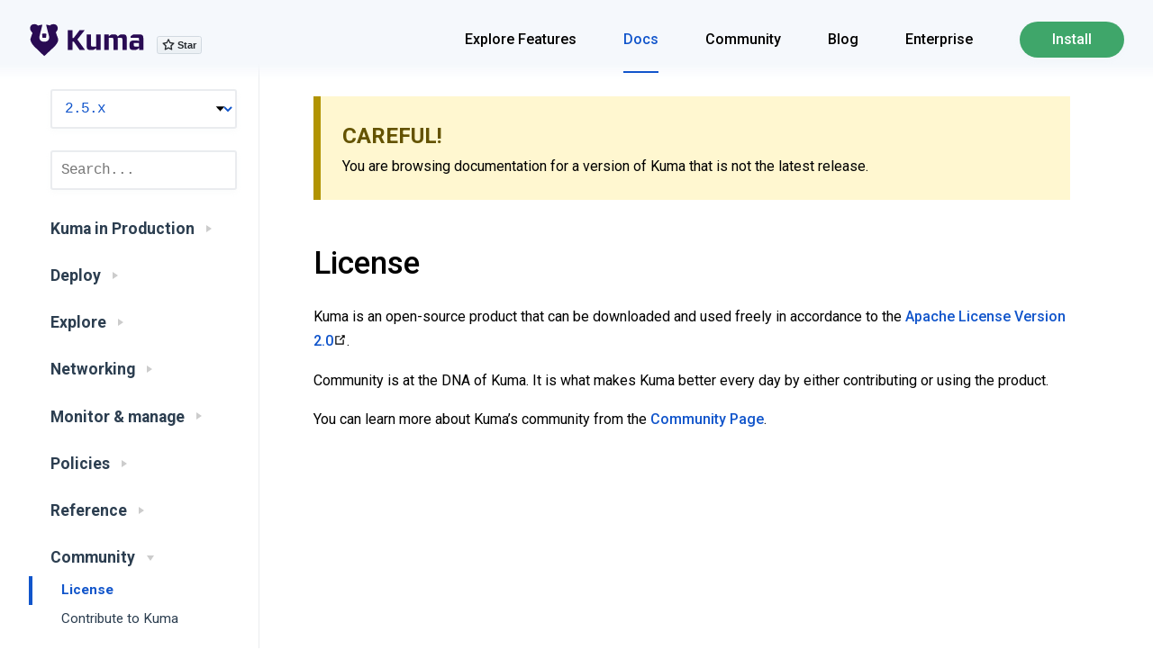

--- FILE ---
content_type: text/html; charset=UTF-8
request_url: https://kuma.io/docs/2.5.x/community/license/
body_size: 6588
content:




<!DOCTYPE html>
<html lang="en-US">
  <head>
    <!-- Google tag (gtag.js) -->
<script async src="https://www.googletagmanager.com/gtag/js?id=G-58NV09V3RK"></script>
<script>
  window.dataLayer = window.dataLayer || [];
  function gtag(){window.dataLayer.push(arguments);}
  gtag('js', new Date());

  gtag('config', 'G-58NV09V3RK');
</script>


    <title>
  
    License | Kuma
  
</title>

    <link rel="apple-touch-icon" sizes="180x180" href="/assets/images/apple-touch-icon.png?cb=1762429517">
    <link rel="icon" href="/assets/images/favicon-32x32.png?cb=1762429517">
    <link rel="icon" href="/assets/images/favicon-16x16.png?cb=1762429517">
    <link rel="manifest" href="/assets/images/site.webmanifest?cb=1762429517">
    <link rel="mask-icon" href="/assets/images/safari-pinned-tab.svg?cb=1762429517" color="#290b53">
    <link rel="shortcut icon" href="/assets/images/favicon.ico?cb=1762429517">

    <link rel="stylesheet" href="https://fonts.googleapis.com/css?family=Roboto+Mono|Roboto:400,500,700&amp;display=swap" as="style" onload="this.onload=null;this.rel='stylesheet'">

    <meta name="description" content="Build, Secure and Observe your modern Service Mesh">

    
      <link rel="stylesheet" href="https://cdn.jsdelivr.net/npm/docsearch.js@2/dist/cdn/docsearch.min.css"/>
      <meta name="docsearch:section" content="docs">
      <meta name="docsearch:docsversion" content="2.5.x">

      
        <meta name="robots" content="noindex,follow">
      
    

    
      <meta property="og:site_name" content="Kuma">
      <meta property="og:title" content="License">
      <meta property="og:type" content="website">
      <meta property="og:url" content="https://kuma.io/docs/2.5.x/community/license/">
      <meta name="twitter:title" content="License">
      <meta name="twitter:url" content="https://kuma.io/docs/2.5.x/community/license/">
      <meta name="twitter:card" content="summary_large_image">
      <meta name="twitter:label1" content="Written by">
      <meta name="twitter:image" content="https://kuma.io/assets/images/social/og-image-1200-630.jpg?cb=1762429517">
      <meta name="twitter:image:alt" content="Build, Secure and Observe your modern Service Mesh">
      <meta name="twitter:description" content="Build, Secure and Observe your modern Service Mesh">
      <meta name="twitter:creator" content="@KumaMesh">
      <meta property="og:description" content="Build, Secure and Observe your modern Service Mesh">
      <meta property="og:image" content="https://kuma.io/assets/images/social/og-image-1200-630.jpg?cb=1762429517">
      <meta property="og:image:width" content="1200">
      <meta property="og:image:height" content="630">
    
    

    <meta name="apple-mobile-web-app-title" content="Kuma">
    <meta name="application-name" content="Kuma">
    <meta name="msapplication-TileColor" content="#2b5797">
    <meta name="msapplication-config" content="/assets/images/browserconfig.xml?cb=1762429517">
    <meta name="theme-color" content="#290b53">
    <meta property="fb:app_id" content="682375632267551">
    <meta name="viewport" content="width=device-width">
    <meta charset="UTF-8">

    
    <script src="/vite/assets/application-qDeKei-3.js" crossorigin="anonymous" type="module"></script>

<link href="/vite/assets/application-CK2eP9D8.css" rel="stylesheet" media="screen" crossorigin="anonymous"/>
  </head>
  <body>
    <div id="app">
      <div class="theme-container  ">

        
          <header class="navbar">
  <div class="navbar-inner">

    <div class="sidebar-button">
      <svg class="icon" xmlns="http://www.w3.org/2000/svg" aria-hidden="true" role="img" viewBox="0 0 448 512">
        <path fill="currentColor" d="M436 124H12c-6.627 0-12-5.373-12-12V80c0-6.627 5.373-12 12-12h424c6.627 0 12 5.373 12 12v32c0 6.627-5.373 12-12 12zm0 160H12c-6.627 0-12-5.373-12-12v-32c0-6.627 5.373-12 12-12h424c6.627 0 12 5.373 12 12v32c0 6.627-5.373 12-12 12zm0 160H12c-6.627 0-12-5.373-12-12v-32c0-6.627 5.373-12 12-12h424c6.627 0 12 5.373 12 12v32c0 6.627-5.373 12-12 12z" class=""></path>
      </svg>
    </div>

    <div class="logo-wrap">
      <a href="/" class="home-link">
        <img
          class="logo"
          src="/assets/images/brand/kuma-logo-new.svg"
          alt="Kuma"
        >
        <span
          ref="siteName"
          class="site-name can-hide"
          >Kuma
        </span>
      </a>

      <span class="repo-button">
        <a class="github-button" href="https://github.com/kumahq/kuma" data-icon="octicon-star" aria-label="Star kumahq/kuma on GitHub">Star</a>
      </span>
    </div>

    <div class="links">
      

<nav class="nav-links  can-hide ">
  
    <div class="nav-item nav-item--features">
      
      <a href="/features/" class="nav-link ">Explore Features</a>
    </div>
  
    <div class="nav-item nav-item--docs">
      
      <a href="/docs/" class="nav-link  router-link-exact-active router-link-active ">Docs</a>
    </div>
  
    <div class="nav-item nav-item--community">
      
      <a href="/community/" class="nav-link ">Community</a>
    </div>
  
    <div class="nav-item nav-item--blog">
      
      <a href="/blog/" class="nav-link ">Blog</a>
    </div>
  
    <div class="nav-item nav-item--enterprise">
      
      <a href="/enterprise/" class="nav-link ">Enterprise</a>
    </div>
  
    <div class="nav-item nav-item--install">
      
      <a href="/docs/latest/introduction/install/" class="nav-link  router-link-exact-active router-link-active ">Install</a>
    </div>
  
</nav>

    </div>

  </div>
</header>

        

        <div class="content-wrapper line-numbers">
          <div class="sidebar-wrapper">
            <aside id="sidebar" class="sidebar">
  

<nav class="nav-links ">
  
    <div class="nav-item nav-item--features">
      
      <a href="/features/" class="nav-link ">Explore Features</a>
    </div>
  
    <div class="nav-item nav-item--docs">
      
      <a href="/docs/" class="nav-link  router-link-exact-active router-link-active ">Docs</a>
    </div>
  
    <div class="nav-item nav-item--community">
      
      <a href="/community/" class="nav-link ">Community</a>
    </div>
  
    <div class="nav-item nav-item--blog">
      
      <a href="/blog/" class="nav-link ">Blog</a>
    </div>
  
    <div class="nav-item nav-item--enterprise">
      
      <a href="/enterprise/" class="nav-link ">Enterprise</a>
    </div>
  
    <div class="nav-item nav-item--install">
      
      <a href="/docs/latest/introduction/install/" class="nav-link  router-link-exact-active router-link-active ">Install</a>
    </div>
  
</nav>


  <div class="sidebar-top-section">
    <form class="version-nav">
      

<label for="version-selector">Version</label>
<select name="doc-version-selector" class="version-selector" id="version-selector">
  
    
    <option id="doc-version-selector" value="2.2.x" >
      2.2.x
      
    </option>
  
    
    <option id="doc-version-selector" value="2.3.x" >
      2.3.x
      
    </option>
  
    
    <option id="doc-version-selector" value="2.4.x" >
      2.4.x
      
    </option>
  
    
    <option id="doc-version-selector" value="2.5.x"  selected >
      2.5.x
      
    </option>
  
    
    <option id="doc-version-selector" value="2.6.x" >
      2.6.x
      
    </option>
  
    
    <option id="doc-version-selector" value="2.7.x" >
      2.7.x
      
    </option>
  
    
    <option id="doc-version-selector" value="2.8.x" >
      2.8.x
      
    </option>
  
    
    <option id="doc-version-selector" value="2.9.x" >
      2.9.x
      
    </option>
  
    
    <option id="doc-version-selector" value="2.10.x" >
      2.10.x
      
    </option>
  
    
    <option id="doc-version-selector" value="2.11.x" >
      2.11.x
      
    </option>
  
    
    <option id="doc-version-selector" value="2.12.x" >
      2.12.x
      
        (latest)
      
    </option>
  
    
    <option id="doc-version-selector" value="dev" >
      dev
      
    </option>
  
</select>

    </form>

    <form id="search-form" class="algolia-search-wrapper search-box" role="search">
      <input id="algolia-search-input" class="search-query" placeholder="Search...">
    </form>
  </div>

  


  <ul class="sidebar-links ">
    
      <li>
        
          


<section class="sidebar-group depth-0  collapsable  ">
  <button class="sidebar-heading">
    <span>Introduction</span>
    <span class="arrow right"></span>
  </button>

  
  


  <ul class="sidebar-links sidebar-group-items hidden">
    
      <li>
        
          



<a href="/docs/2.5.x/introduction/about-service-meshes" class="sidebar-link ">About service meshes</a>



        
      </li>
    
      <li>
        
          



<a href="/docs/2.5.x/introduction/overview-of-kuma/" class="sidebar-link ">Overview of Kuma</a>



        
      </li>
    
      <li>
        
          



<a href="/docs/2.5.x/introduction/how-kuma-works/" class="sidebar-link ">How Kuma works</a>


  <ul class="sidebar-sub-headers  hidden ">
    
      <li class="sidebar-sub-header">
        

        <a class="sidebar-link" href="/docs/2.5.x/introduction/how-kuma-works/#dependencies">
          Dependencies
        </a>
      </li>
    
      <li class="sidebar-sub-header">
        

        <a class="sidebar-link" href="/docs/2.5.x/introduction/how-kuma-works/#vm-and-k8s-support">
          VM and K8s support
        </a>
      </li>
    
      <li class="sidebar-sub-header">
        

        <a class="sidebar-link" href="/docs/2.5.x/introduction/how-kuma-works/#kuma-vs-xyz">
          Kuma vs XYZ
        </a>
      </li>
    
  </ul>


        
      </li>
    
      <li>
        
          



<a href="/docs/2.5.x/introduction/architecture/" class="sidebar-link ">Architecture</a>



        
      </li>
    
      <li>
        
          



<a href="/docs/2.5.x/introduction/kuma-requirements/" class="sidebar-link ">Kuma requirements</a>



        
      </li>
    
      <li>
        
          



<a href="/docs/changelog/" class="sidebar-link " target="_blank">Release notes</a>



        
      </li>
    
  </ul>


</section>

        
      </li>
    
      <li>
        
          


<section class="sidebar-group depth-0  collapsable  ">
  <button class="sidebar-heading">
    <span>Kuma in Production</span>
    <span class="arrow right"></span>
  </button>

  
  


  <ul class="sidebar-links sidebar-group-items hidden">
    
      <li>
        
          



<a href="/docs/2.5.x/production/" class="sidebar-link ">Overview</a>



        
      </li>
    
      <li>
        
          


<section class="sidebar-group depth-1  collapsable   is-sub-group ">
  <button class="sidebar-heading">
    <span>Deployment topologies</span>
    <span class="arrow right"></span>
  </button>

  
  


  <ul class="sidebar-links sidebar-group-items hidden">
    
      <li>
        
          



<a href="/docs/2.5.x/production/deployment/" class="sidebar-link ">Overview</a>



        
      </li>
    
      <li>
        
          



<a href="/docs/2.5.x/production/deployment/stand-alone/" class="sidebar-link ">Standalone deployment</a>



        
      </li>
    
      <li>
        
          



<a href="/docs/2.5.x/production/deployment/multi-zone/" class="sidebar-link ">Multi-zone deployment</a>



        
      </li>
    
  </ul>


</section>

        
      </li>
    
      <li>
        
          



<a href="/docs/2.5.x/production/install-kumactl/" class="sidebar-link ">Install kumactl</a>



        
      </li>
    
      <li>
        
          



<a href="/docs/2.5.x/production/use-mesh/" class="sidebar-link ">Use Kuma</a>



        
      </li>
    
      <li>
        
          


<section class="sidebar-group depth-1  collapsable   is-sub-group ">
  <button class="sidebar-heading">
    <span>Control plane deployment</span>
    <span class="arrow right"></span>
  </button>

  
  


  <ul class="sidebar-links sidebar-group-items hidden">
    
      <li>
        
          



<a href="/docs/2.5.x/production/cp-deployment/stand-alone/" class="sidebar-link ">Deploy a standalone control plane</a>



        
      </li>
    
      <li>
        
          



<a href="/docs/2.5.x/production/cp-deployment/multi-zone/" class="sidebar-link ">Deploy a multi-zone global control plane</a>



        
      </li>
    
      <li>
        
          



<a href="/docs/2.5.x/production/cp-deployment/zone-ingress/" class="sidebar-link ">Zone Ingress</a>



        
      </li>
    
      <li>
        
          



<a href="/docs/2.5.x/production/cp-deployment/zoneegress/" class="sidebar-link ">Zone Egress</a>



        
      </li>
    
      <li>
        
          



<a href="/docs/2.5.x/production/cp-deployment/zoneproxy-auth/" class="sidebar-link ">Configure zone proxy authentication</a>



        
      </li>
    
      <li>
        
          



<a href="/docs/2.5.x/reference/kuma-cp" class="sidebar-link ">Control plane configuration reference</a>



        
      </li>
    
      <li>
        
          



<a href="/docs/2.5.x/production/cp-deployment/systemd/" class="sidebar-link ">Systemd</a>



        
      </li>
    
      <li>
        
          



<a href="/docs/2.5.x/production/cp-deployment/kubernetes/" class="sidebar-link ">Kubernetes</a>



        
      </li>
    
  </ul>


</section>

        
      </li>
    
      <li>
        
          



<a href="/docs/2.5.x/production/mesh/" class="sidebar-link ">Create multiple service meshes in a cluster</a>



        
      </li>
    
      <li>
        
          


<section class="sidebar-group depth-1  collapsable   is-sub-group ">
  <button class="sidebar-heading">
    <span>Data plane configuration</span>
    <span class="arrow right"></span>
  </button>

  
  


  <ul class="sidebar-links sidebar-group-items hidden">
    
      <li>
        
          



<a href="/docs/2.5.x/production/dp-config/dpp/" class="sidebar-link ">Data plane proxy</a>



        
      </li>
    
      <li>
        
          



<a href="/docs/2.5.x/production/dp-config/dpp-on-kubernetes/" class="sidebar-link ">Configure the data plane on Kubernetes</a>



        
      </li>
    
      <li>
        
          



<a href="/docs/2.5.x/production/dp-config/dpp-on-universal/" class="sidebar-link ">Configure the data plane on Universal</a>



        
      </li>
    
      <li>
        
          



<a href="/docs/2.5.x/production/dp-config/cni/" class="sidebar-link ">Configure the Kuma CNI</a>



        
      </li>
    
      <li>
        
          



<a href="/docs/2.5.x/production/dp-config/transparent-proxying/" class="sidebar-link ">Configure transparent proxying</a>



        
      </li>
    
      <li>
        
          



<a href="/docs/2.5.x/production/dp-config/ipv6/" class="sidebar-link ">IPv6 support</a>



        
      </li>
    
  </ul>


</section>

        
      </li>
    
      <li>
        
          


<section class="sidebar-group depth-1  collapsable   is-sub-group ">
  <button class="sidebar-heading">
    <span>Secure your deployment</span>
    <span class="arrow right"></span>
  </button>

  
  


  <ul class="sidebar-links sidebar-group-items hidden">
    
      <li>
        
          



<a href="/docs/2.5.x/production/secure-deployment/secrets/" class="sidebar-link ">Manage secrets</a>



        
      </li>
    
      <li>
        
          



<a href="/docs/2.5.x/production/secure-deployment/api-access-control/" class="sidebar-link ">Kuma API access control</a>



        
      </li>
    
      <li>
        
          



<a href="/docs/2.5.x/production/secure-deployment/api-server-auth/" class="sidebar-link ">Authentication with the API server</a>



        
      </li>
    
      <li>
        
          



<a href="/docs/2.5.x/production/secure-deployment/dp-auth/" class="sidebar-link ">Authentication with the data plane proxy</a>



        
      </li>
    
      <li>
        
          



<a href="/docs/2.5.x/production/secure-deployment/dp-membership/" class="sidebar-link ">Configure data plane proxy membership</a>



        
      </li>
    
      <li>
        
          



<a href="/docs/2.5.x/production/secure-deployment/certificates/" class="sidebar-link ">Secure access across services</a>



        
      </li>
    
  </ul>


</section>

        
      </li>
    
      <li>
        
          



<a href="/docs/2.5.x/production/gui/" class="sidebar-link ">Kuma user interface</a>



        
      </li>
    
      <li>
        
          


<section class="sidebar-group depth-1  collapsable   is-sub-group ">
  <button class="sidebar-heading">
    <span>Upgrades and tuning</span>
    <span class="arrow right"></span>
  </button>

  
  


  <ul class="sidebar-links sidebar-group-items hidden">
    
      <li>
        
          



<a href="/docs/2.5.x/production/upgrades-tuning/upgrades/" class="sidebar-link ">Upgrade Kuma</a>



        
      </li>
    
      <li>
        
          



<a href="/docs/2.5.x/production/upgrades-tuning/fine-tuning/" class="sidebar-link ">Performance fine-tuning</a>



        
      </li>
    
  </ul>


</section>

        
      </li>
    
  </ul>


</section>

        
      </li>
    
      <li>
        
          


<section class="sidebar-group depth-0  collapsable  ">
  <button class="sidebar-heading">
    <span>Deploy</span>
    <span class="arrow right"></span>
  </button>

  
  


  <ul class="sidebar-links sidebar-group-items hidden">
    
      <li>
        
          



<a href="/docs/2.5.x/quickstart/kubernetes/" class="sidebar-link ">Explore Kuma with the Kubernetes demo app</a>


  <ul class="sidebar-sub-headers  hidden ">
    
      <li class="sidebar-sub-header">
        

        <a class="sidebar-link" href="/docs/2.5.x/quickstart/kubernetes/#prerequisites">
          Prerequisites
        </a>
      </li>
    
      <li class="sidebar-sub-header">
        

        <a class="sidebar-link" href="/docs/2.5.x/quickstart/kubernetes/#set-up-and-run">
          Set up and run
        </a>
      </li>
    
      <li class="sidebar-sub-header">
        

        <a class="sidebar-link" href="/docs/2.5.x/quickstart/kubernetes/#explore-the-mesh">
          Explore the mesh
        </a>
      </li>
    
      <li class="sidebar-sub-header">
        

        <a class="sidebar-link" href="/docs/2.5.x/quickstart/kubernetes/#enable-mutual-tls-and-traffic-permissions">
          Enable Mutual TLS and Traffic Permissions
        </a>
      </li>
    
      <li class="sidebar-sub-header">
        

        <a class="sidebar-link" href="/docs/2.5.x/quickstart/kubernetes/#builtin-gateways">
          Builtin gateways
        </a>
      </li>
    
      <li class="sidebar-sub-header">
        

        <a class="sidebar-link" href="/docs/2.5.x/quickstart/kubernetes/#explore-observability-features">
          Explore Observability features
        </a>
      </li>
    
      <li class="sidebar-sub-header">
        

        <a class="sidebar-link" href="/docs/2.5.x/quickstart/kubernetes/#next-steps">
          Next steps
        </a>
      </li>
    
  </ul>


        
      </li>
    
      <li>
        
          



<a href="/docs/2.5.x/quickstart/universal/" class="sidebar-link ">Explore Kuma with the Universal demo app</a>


  <ul class="sidebar-sub-headers  hidden ">
    
      <li class="sidebar-sub-header">
        

        <a class="sidebar-link" href="/docs/2.5.x/quickstart/universal/#prerequisites">
          Prerequisites
        </a>
      </li>
    
      <li class="sidebar-sub-header">
        

        <a class="sidebar-link" href="/docs/2.5.x/quickstart/universal/#set-up">
          Set up
        </a>
      </li>
    
      <li class="sidebar-sub-header">
        

        <a class="sidebar-link" href="/docs/2.5.x/quickstart/universal/#generate-tokens">
          Generate tokens
        </a>
      </li>
    
      <li class="sidebar-sub-header">
        

        <a class="sidebar-link" href="/docs/2.5.x/quickstart/universal/#create-a-data-plane-proxy-for-each-service">
          Create a data plane proxy for each service
        </a>
      </li>
    
      <li class="sidebar-sub-header">
        

        <a class="sidebar-link" href="/docs/2.5.x/quickstart/universal/#run">
          Run
        </a>
      </li>
    
      <li class="sidebar-sub-header">
        

        <a class="sidebar-link" href="/docs/2.5.x/quickstart/universal/#explore-the-mesh">
          Explore the mesh
        </a>
      </li>
    
      <li class="sidebar-sub-header">
        

        <a class="sidebar-link" href="/docs/2.5.x/quickstart/universal/#enable-mutual-tls-and-traffic-permissions">
          Enable Mutual TLS and Traffic Permissions
        </a>
      </li>
    
      <li class="sidebar-sub-header">
        

        <a class="sidebar-link" href="/docs/2.5.x/quickstart/universal/#explore-traffic-metrics">
          Explore Traffic Metrics
        </a>
      </li>
    
      <li class="sidebar-sub-header">
        

        <a class="sidebar-link" href="/docs/2.5.x/quickstart/universal/#next-steps">
          Next steps
        </a>
      </li>
    
  </ul>


        
      </li>
    
  </ul>


</section>

        
      </li>
    
      <li>
        
          


<section class="sidebar-group depth-0  collapsable  ">
  <button class="sidebar-heading">
    <span>Explore</span>
    <span class="arrow right"></span>
  </button>

  
  


  <ul class="sidebar-links sidebar-group-items hidden">
    
      <li>
        
          



<a href="/docs/2.5.x/explore/gateway/" class="sidebar-link ">Gateway</a>


  <ul class="sidebar-sub-headers  hidden ">
    
      <li class="sidebar-sub-header">
        

        <a class="sidebar-link" href="/docs/2.5.x/explore/gateway/#delegated">
          Delegated
        </a>
      </li>
    
      <li class="sidebar-sub-header">
        

        <a class="sidebar-link" href="/docs/2.5.x/explore/gateway/#builtin">
          Builtin
        </a>
      </li>
    
  </ul>


        
      </li>
    
      <li>
        
          



<a href="/docs/2.5.x/explore/cli/" class="sidebar-link ">CLI</a>


  <ul class="sidebar-sub-headers  hidden ">
    
      <li class="sidebar-sub-header">
        

        <a class="sidebar-link" href="/docs/2.5.x/explore/cli/#kumactl">
          kumactl
        </a>
      </li>
    
  </ul>


        
      </li>
    
      <li>
        
          



<a href="/docs/2.5.x/explore/observability/" class="sidebar-link ">Observability</a>


  <ul class="sidebar-sub-headers  hidden ">
    
      <li class="sidebar-sub-header">
        

        <a class="sidebar-link" href="/docs/2.5.x/explore/observability/#demo-setup">
          Demo setup
        </a>
      </li>
    
      <li class="sidebar-sub-header">
        

        <a class="sidebar-link" href="/docs/2.5.x/explore/observability/#control-plane-observability">
          Control plane metrics
        </a>
      </li>
    
      <li class="sidebar-sub-header">
        

        <a class="sidebar-link" href="/docs/2.5.x/explore/observability/#configuring-prometheus">
          Configuring Prometheus
        </a>
      </li>
    
      <li class="sidebar-sub-header">
        

        <a class="sidebar-link" href="/docs/2.5.x/explore/observability/#configuring-grafana">
          Configuring Grafana
        </a>
      </li>
    
      <li class="sidebar-sub-header">
        

        <a class="sidebar-link" href="/docs/2.5.x/explore/observability/#configuring-datadog">
          Configuring Datadog
        </a>
      </li>
    
      <li class="sidebar-sub-header">
        

        <a class="sidebar-link" href="/docs/2.5.x/explore/observability/#observability-in-multi-zone">
          Observability in multi-zone
        </a>
      </li>
    
  </ul>


        
      </li>
    
      <li>
        
          



<a href="/docs/2.5.x/explore/inspect-api/" class="sidebar-link ">Inspect API</a>


  <ul class="sidebar-sub-headers  hidden ">
    
      <li class="sidebar-sub-header">
        

        <a class="sidebar-link" href="/docs/2.5.x/explore/inspect-api/#matched-policies">
          Matched policies
        </a>
      </li>
    
      <li class="sidebar-sub-header">
        

        <a class="sidebar-link" href="/docs/2.5.x/explore/inspect-api/#affected-data-plane-proxies">
          Affected data plane proxies
        </a>
      </li>
    
      <li class="sidebar-sub-header">
        

        <a class="sidebar-link" href="/docs/2.5.x/explore/inspect-api/#envoy-proxy-configuration">
          Envoy proxy configuration
        </a>
      </li>
    
  </ul>


        
      </li>
    
      <li>
        
          



<a href="/docs/2.5.x/explore/gateway-api/" class="sidebar-link ">Kubernetes Gateway API</a>


  <ul class="sidebar-sub-headers  hidden ">
    
      <li class="sidebar-sub-header">
        

        <a class="sidebar-link" href="/docs/2.5.x/explore/gateway-api/#installation">
          Installation
        </a>
      </li>
    
      <li class="sidebar-sub-header">
        

        <a class="sidebar-link" href="/docs/2.5.x/explore/gateway-api/#gateways">
          Gateways
        </a>
      </li>
    
      <li class="sidebar-sub-header">
        

        <a class="sidebar-link" href="/docs/2.5.x/explore/gateway-api/#tls-termination">
          TLS termination
        </a>
      </li>
    
      <li class="sidebar-sub-header">
        

        <a class="sidebar-link" href="/docs/2.5.x/explore/gateway-api/#customization">
          Customization
        </a>
      </li>
    
      <li class="sidebar-sub-header">
        

        <a class="sidebar-link" href="/docs/2.5.x/explore/gateway-api/#multi-mesh">
          Multi-mesh
        </a>
      </li>
    
      <li class="sidebar-sub-header">
        

        <a class="sidebar-link" href="/docs/2.5.x/explore/gateway-api/#multi-zone">
          Multi-zone
        </a>
      </li>
    
      <li class="sidebar-sub-header">
        

        <a class="sidebar-link" href="/docs/2.5.x/explore/gateway-api/#service-to-service-routing">
          GAMMA
        </a>
      </li>
    
      <li class="sidebar-sub-header">
        

        <a class="sidebar-link" href="/docs/2.5.x/explore/gateway-api/#how-it-works">
          How it works
        </a>
      </li>
    
  </ul>


        
      </li>
    
  </ul>


</section>

        
      </li>
    
      <li>
        
          


<section class="sidebar-group depth-0  collapsable  ">
  <button class="sidebar-heading">
    <span>Networking</span>
    <span class="arrow right"></span>
  </button>

  
  


  <ul class="sidebar-links sidebar-group-items hidden">
    
      <li>
        
          



<a href="/docs/2.5.x/networking/service-discovery/" class="sidebar-link ">Service Discovery</a>



        
      </li>
    
      <li>
        
          



<a href="/docs/2.5.x/networking/dns/" class="sidebar-link ">DNS</a>


  <ul class="sidebar-sub-headers  hidden ">
    
      <li class="sidebar-sub-header">
        

        <a class="sidebar-link" href="/docs/2.5.x/networking/dns/#how-it-works">
          How it works
        </a>
      </li>
    
      <li class="sidebar-sub-header">
        

        <a class="sidebar-link" href="/docs/2.5.x/networking/dns/#installation">
          Installation
        </a>
      </li>
    
      <li class="sidebar-sub-header">
        

        <a class="sidebar-link" href="/docs/2.5.x/networking/dns/#configuration">
          Configuration
        </a>
      </li>
    
      <li class="sidebar-sub-header">
        

        <a class="sidebar-link" href="/docs/2.5.x/networking/dns/#usage">
          Usage
        </a>
      </li>
    
  </ul>


        
      </li>
    
      <li>
        
          



<a href="/docs/2.5.x/networking/non-mesh-traffic/" class="sidebar-link ">Non-mesh traffic</a>


  <ul class="sidebar-sub-headers  hidden ">
    
      <li class="sidebar-sub-header">
        

        <a class="sidebar-link" href="/docs/2.5.x/networking/non-mesh-traffic/#incoming">
          Incoming
        </a>
      </li>
    
      <li class="sidebar-sub-header">
        

        <a class="sidebar-link" href="/docs/2.5.x/networking/non-mesh-traffic/#outgoing">
          Outgoing
        </a>
      </li>
    
  </ul>


        
      </li>
    
      <li>
        
          



<a href="/docs/2.5.x/networking/transparent-proxying/" class="sidebar-link ">Transparent Proxying</a>



        
      </li>
    
  </ul>


</section>

        
      </li>
    
      <li>
        
          


<section class="sidebar-group depth-0  collapsable  ">
  <button class="sidebar-heading">
    <span>Monitor & manage</span>
    <span class="arrow right"></span>
  </button>

  
  


  <ul class="sidebar-links sidebar-group-items hidden">
    
      <li>
        
          



<a href="/docs/2.5.x/documentation/health/" class="sidebar-link ">Dataplane Health</a>


  <ul class="sidebar-sub-headers  hidden ">
    
      <li class="sidebar-sub-header">
        

        <a class="sidebar-link" href="/docs/2.5.x/documentation/health/#circuit-breaker-policy">
          Circuit Breaker Policy
        </a>
      </li>
    
      <li class="sidebar-sub-header">
        

        <a class="sidebar-link" href="/docs/2.5.x/documentation/health/#kubernetes-and-universal-service-probes">
          Kubernetes and Universal Service Probes
        </a>
      </li>
    
      <li class="sidebar-sub-header">
        

        <a class="sidebar-link" href="/docs/2.5.x/documentation/health/#health-check-policy">
          Health Check Policy
        </a>
      </li>
    
  </ul>


        
      </li>
    
      <li>
        
          



<a href="/docs/2.5.x/documentation/configuration/" class="sidebar-link ">Control Plane Configuration</a>


  <ul class="sidebar-sub-headers  hidden ">
    
      <li class="sidebar-sub-header">
        

        <a class="sidebar-link" href="/docs/2.5.x/documentation/configuration/#modifying-the-configuration">
          Modifying the configuration
        </a>
      </li>
    
      <li class="sidebar-sub-header">
        

        <a class="sidebar-link" href="/docs/2.5.x/documentation/configuration/#inspecting-the-configuration">
          Inspecting the configuration
        </a>
      </li>
    
      <li class="sidebar-sub-header">
        

        <a class="sidebar-link" href="/docs/2.5.x/documentation/configuration/#store">
          Store
        </a>
      </li>
    
  </ul>


        
      </li>
    
  </ul>


</section>

        
      </li>
    
      <li>
        
          


<section class="sidebar-group depth-0  collapsable  ">
  <button class="sidebar-heading">
    <span>Policies</span>
    <span class="arrow right"></span>
  </button>

  
  


  <ul class="sidebar-links sidebar-group-items hidden">
    
      <li>
        
          



<a href="/docs/2.5.x/policies/introduction/" class="sidebar-link ">Introduction</a>



        
      </li>
    
      <li>
        
          



<a href="/docs/2.5.x/policies/general-notes-about-kuma-policies/" class="sidebar-link ">General notes about Kuma policies</a>



        
      </li>
    
      <li>
        
          



<a href="/docs/2.5.x/policies/applying-policies/" class="sidebar-link ">Applying Policies</a>



        
      </li>
    
      <li>
        
          



<a href="/docs/2.5.x/policies/how-kuma-chooses-the-right-policy-to-apply/" class="sidebar-link ">How Kuma chooses the right policy to apply</a>


  <ul class="sidebar-sub-headers  hidden ">
    
      <li class="sidebar-sub-header">
        

        <a class="sidebar-link" href="/docs/2.5.x/policies/how-kuma-chooses-the-right-policy-to-apply/#general-rules">
          General rules
        </a>
      </li>
    
      <li class="sidebar-sub-header">
        

        <a class="sidebar-link" href="/docs/2.5.x/policies/how-kuma-chooses-the-right-policy-to-apply/#combine-policies-to-avoid-overriding">
          Combine Policies to Avoid Overriding
        </a>
      </li>
    
      <li class="sidebar-sub-header">
        

        <a class="sidebar-link" href="/docs/2.5.x/policies/how-kuma-chooses-the-right-policy-to-apply/#dataplane-policy">
          Dataplane Policy
        </a>
      </li>
    
      <li class="sidebar-sub-header">
        

        <a class="sidebar-link" href="/docs/2.5.x/policies/how-kuma-chooses-the-right-policy-to-apply/#connection-policies">
          Connection policies
        </a>
      </li>
    
      <li class="sidebar-sub-header">
        

        <a class="sidebar-link" href="/docs/2.5.x/policies/how-kuma-chooses-the-right-policy-to-apply/#outbound-connection-policy">
          Outbound Connection Policy
        </a>
      </li>
    
      <li class="sidebar-sub-header">
        

        <a class="sidebar-link" href="/docs/2.5.x/policies/how-kuma-chooses-the-right-policy-to-apply/#inbound-connection-policy">
          Inbound Connection Policy
        </a>
      </li>
    
  </ul>


        
      </li>
    
      <li>
        
          



<a href="/docs/2.5.x/policies/targetref" class="sidebar-link ">Understanding TargetRef policies</a>



        
      </li>
    
      <li>
        
          



<a href="/docs/2.5.x/policies/protocol-support-in-kuma/" class="sidebar-link ">Protocol support in Kuma</a>


  <ul class="sidebar-sub-headers  hidden ">
    
      <li class="sidebar-sub-header">
        

        <a class="sidebar-link" href="/docs/2.5.x/policies/protocol-support-in-kuma/#http2-support">
          HTTP/2 support
        </a>
      </li>
    
      <li class="sidebar-sub-header">
        

        <a class="sidebar-link" href="/docs/2.5.x/policies/protocol-support-in-kuma/#tls-support">
          TLS support
        </a>
      </li>
    
      <li class="sidebar-sub-header">
        

        <a class="sidebar-link" href="/docs/2.5.x/policies/protocol-support-in-kuma/#websocket-support">
          Websocket support
        </a>
      </li>
    
  </ul>


        
      </li>
    
      <li>
        
          



<a href="/docs/2.5.x/policies/mutual-tls/" class="sidebar-link ">Mutual TLS</a>


  <ul class="sidebar-sub-headers  hidden ">
    
      <li class="sidebar-sub-header">
        

        <a class="sidebar-link" href="/docs/2.5.x/policies/mutual-tls/#usage-of-builtin-ca">
          Usage of "builtin" CA
        </a>
      </li>
    
      <li class="sidebar-sub-header">
        

        <a class="sidebar-link" href="/docs/2.5.x/policies/mutual-tls/#usage-of-provided-ca">
          Usage of "provided" CA
        </a>
      </li>
    
      <li class="sidebar-sub-header">
        

        <a class="sidebar-link" href="/docs/2.5.x/policies/mutual-tls/#permissive-mtls">
          Permissive mTLS
        </a>
      </li>
    
      <li class="sidebar-sub-header">
        

        <a class="sidebar-link" href="/docs/2.5.x/policies/mutual-tls/#certificate-rotation">
          Certificate Rotation
        </a>
      </li>
    
  </ul>


        
      </li>
    
      <li>
        
          



<a href="/docs/2.5.x/policies/traffic-permissions/" class="sidebar-link ">Traffic Permissions</a>


  <ul class="sidebar-sub-headers  hidden ">
    
      <li class="sidebar-sub-header">
        

        <a class="sidebar-link" href="/docs/2.5.x/policies/traffic-permissions/#usage">
          Usage
        </a>
      </li>
    
      <li class="sidebar-sub-header">
        

        <a class="sidebar-link" href="/docs/2.5.x/policies/traffic-permissions/#access-to-external-services">
          Access to External Services
        </a>
      </li>
    
  </ul>


        
      </li>
    
      <li>
        
          



<a href="/docs/2.5.x/policies/traffic-route/" class="sidebar-link ">Traffic Route</a>


  <ul class="sidebar-sub-headers  hidden ">
    
      <li class="sidebar-sub-header">
        

        <a class="sidebar-link" href="/docs/2.5.x/policies/traffic-route/#usage">
          Usage
        </a>
      </li>
    
  </ul>


        
      </li>
    
      <li>
        
          



<a href="/docs/2.5.x/policies/traffic-metrics/" class="sidebar-link ">Traffic Metrics</a>


  <ul class="sidebar-sub-headers  hidden ">
    
      <li class="sidebar-sub-header">
        

        <a class="sidebar-link" href="/docs/2.5.x/policies/traffic-metrics/#expose-metrics-from-data-plane-proxies">
          Expose metrics from data plane proxies
        </a>
      </li>
    
      <li class="sidebar-sub-header">
        

        <a class="sidebar-link" href="/docs/2.5.x/policies/traffic-metrics/#expose-metrics-from-applications">
          Expose metrics from applications
        </a>
      </li>
    
      <li class="sidebar-sub-header">
        

        <a class="sidebar-link" href="/docs/2.5.x/policies/traffic-metrics/#override-prometheus-settings-per-data-plane-proxy">
          Override Prometheus settings per data plane proxy
        </a>
      </li>
    
      <li class="sidebar-sub-header">
        

        <a class="sidebar-link" href="/docs/2.5.x/policies/traffic-metrics/#filter-envoy-metrics">
          Filter Envoy metrics
        </a>
      </li>
    
      <li class="sidebar-sub-header">
        

        <a class="sidebar-link" href="/docs/2.5.x/policies/traffic-metrics/#secure-data-plane-proxy-metrics">
          Secure data plane proxy metrics
        </a>
      </li>
    
  </ul>


        
      </li>
    
      <li>
        
          



<a href="/docs/2.5.x/policies/traffic-trace/" class="sidebar-link ">Traffic Trace</a>


  <ul class="sidebar-sub-headers  hidden ">
    
      <li class="sidebar-sub-header">
        

        <a class="sidebar-link" href="/docs/2.5.x/policies/traffic-trace/#add-a-tracing-backend-to-the-mesh">
          Add a tracing backend to the mesh
        </a>
      </li>
    
      <li class="sidebar-sub-header">
        

        <a class="sidebar-link" href="/docs/2.5.x/policies/traffic-trace/#add-traffictrace-resource">
          Add TrafficTrace resource
        </a>
      </li>
    
  </ul>


        
      </li>
    
      <li>
        
          



<a href="/docs/2.5.x/policies/traffic-log/" class="sidebar-link ">Traffic Log</a>


  <ul class="sidebar-sub-headers  hidden ">
    
      <li class="sidebar-sub-header">
        

        <a class="sidebar-link" href="/docs/2.5.x/policies/traffic-log/#add-a-logging-backend">
          Add a logging backend
        </a>
      </li>
    
      <li class="sidebar-sub-header">
        

        <a class="sidebar-link" href="/docs/2.5.x/policies/traffic-log/#add-a-trafficlog-resource">
          Add a TrafficLog resource
        </a>
      </li>
    
      <li class="sidebar-sub-header">
        

        <a class="sidebar-link" href="/docs/2.5.x/policies/traffic-log/#logging-external-services">
          Logging external services
        </a>
      </li>
    
      <li class="sidebar-sub-header">
        

        <a class="sidebar-link" href="/docs/2.5.x/policies/traffic-log/#builtin-gateway-support">
          Builtin Gateway support
        </a>
      </li>
    
      <li class="sidebar-sub-header">
        

        <a class="sidebar-link" href="/docs/2.5.x/policies/traffic-log/#access-log-format">
          Access Log Format
        </a>
      </li>
    
  </ul>


        
      </li>
    
      <li>
        
          



<a href="/docs/2.5.x/policies/locality-aware/" class="sidebar-link ">Locality-aware Load Balancing</a>


  <ul class="sidebar-sub-headers  hidden ">
    
      <li class="sidebar-sub-header">
        

        <a class="sidebar-link" href="/docs/2.5.x/policies/locality-aware/#enabling-locality-aware-load-balancing">
          Enabling locality-aware load balancing
        </a>
      </li>
    
  </ul>


        
      </li>
    
      <li>
        
          



<a href="/docs/2.5.x/policies/fault-injection/" class="sidebar-link ">Fault Injection</a>


  <ul class="sidebar-sub-headers  hidden ">
    
      <li class="sidebar-sub-header">
        

        <a class="sidebar-link" href="/docs/2.5.x/policies/fault-injection/#usage">
          Usage
        </a>
      </li>
    
      <li class="sidebar-sub-header">
        

        <a class="sidebar-link" href="/docs/2.5.x/policies/fault-injection/#matching">
          Matching
        </a>
      </li>
    
  </ul>


        
      </li>
    
      <li>
        
          



<a href="/docs/2.5.x/policies/health-check/" class="sidebar-link ">Health Check</a>


  <ul class="sidebar-sub-headers  hidden ">
    
      <li class="sidebar-sub-header">
        

        <a class="sidebar-link" href="/docs/2.5.x/policies/health-check/#usage">
          Usage
        </a>
      </li>
    
      <li class="sidebar-sub-header">
        

        <a class="sidebar-link" href="/docs/2.5.x/policies/health-check/#matching">
          Matching
        </a>
      </li>
    
  </ul>


        
      </li>
    
      <li>
        
          



<a href="/docs/2.5.x/policies/circuit-breaker/" class="sidebar-link ">Circuit Breaker</a>


  <ul class="sidebar-sub-headers  hidden ">
    
      <li class="sidebar-sub-header">
        

        <a class="sidebar-link" href="/docs/2.5.x/policies/circuit-breaker/#usage">
          Usage
        </a>
      </li>
    
      <li class="sidebar-sub-header">
        

        <a class="sidebar-link" href="/docs/2.5.x/policies/circuit-breaker/#matching">
          Matching
        </a>
      </li>
    
      <li class="sidebar-sub-header">
        

        <a class="sidebar-link" href="/docs/2.5.x/policies/circuit-breaker/#builtin-gateway-support">
          Builtin Gateway support
        </a>
      </li>
    
      <li class="sidebar-sub-header">
        

        <a class="sidebar-link" href="/docs/2.5.x/policies/circuit-breaker/#non-mesh-traffic">
          Non-mesh traffic
        </a>
      </li>
    
  </ul>


        
      </li>
    
      <li>
        
          



<a href="/docs/2.5.x/policies/external-services/" class="sidebar-link ">External Service</a>


  <ul class="sidebar-sub-headers  hidden ">
    
      <li class="sidebar-sub-header">
        

        <a class="sidebar-link" href="/docs/2.5.x/policies/external-services/#usage">
          Usage
        </a>
      </li>
    
      <li class="sidebar-sub-header">
        

        <a class="sidebar-link" href="/docs/2.5.x/policies/external-services/#builtin-gateway-support">
          Builtin Gateway support
        </a>
      </li>
    
  </ul>


        
      </li>
    
      <li>
        
          



<a href="/docs/2.5.x/policies/retry/" class="sidebar-link ">Retry</a>


  <ul class="sidebar-sub-headers  hidden ">
    
      <li class="sidebar-sub-header">
        

        <a class="sidebar-link" href="/docs/2.5.x/policies/retry/#usage">
          Usage
        </a>
      </li>
    
      <li class="sidebar-sub-header">
        

        <a class="sidebar-link" href="/docs/2.5.x/policies/retry/#matching">
          Matching
        </a>
      </li>
    
      <li class="sidebar-sub-header">
        

        <a class="sidebar-link" href="/docs/2.5.x/policies/retry/#builtin-gateway-support">
          Builtin Gateway support
        </a>
      </li>
    
  </ul>


        
      </li>
    
      <li>
        
          



<a href="/docs/2.5.x/policies/timeout/" class="sidebar-link ">Timeout</a>


  <ul class="sidebar-sub-headers  hidden ">
    
      <li class="sidebar-sub-header">
        

        <a class="sidebar-link" href="/docs/2.5.x/policies/timeout/#usage">
          Usage
        </a>
      </li>
    
      <li class="sidebar-sub-header">
        

        <a class="sidebar-link" href="/docs/2.5.x/policies/timeout/#configuration">
          Configuration
        </a>
      </li>
    
      <li class="sidebar-sub-header">
        

        <a class="sidebar-link" href="/docs/2.5.x/policies/timeout/#default-general-purpose-timeout-policy">
          Default general-purpose Timeout policy
        </a>
      </li>
    
      <li class="sidebar-sub-header">
        

        <a class="sidebar-link" href="/docs/2.5.x/policies/timeout/#matching">
          Matching
        </a>
      </li>
    
      <li class="sidebar-sub-header">
        

        <a class="sidebar-link" href="/docs/2.5.x/policies/timeout/#builtin-gateway-support">
          Builtin Gateway support
        </a>
      </li>
    
      <li class="sidebar-sub-header">
        

        <a class="sidebar-link" href="/docs/2.5.x/policies/timeout/#inbound-timeouts">
          Inbound timeouts
        </a>
      </li>
    
      <li class="sidebar-sub-header">
        

        <a class="sidebar-link" href="/docs/2.5.x/policies/timeout/#non-mesh-traffic">
          Non-mesh traffic
        </a>
      </li>
    
  </ul>


        
      </li>
    
      <li>
        
          



<a href="/docs/2.5.x/policies/rate-limit/" class="sidebar-link ">Rate Limit</a>


  <ul class="sidebar-sub-headers  hidden ">
    
      <li class="sidebar-sub-header">
        

        <a class="sidebar-link" href="/docs/2.5.x/policies/rate-limit/#usage">
          Usage
        </a>
      </li>
    
      <li class="sidebar-sub-header">
        

        <a class="sidebar-link" href="/docs/2.5.x/policies/rate-limit/#matching-destinations">
          Matching destinations
        </a>
      </li>
    
      <li class="sidebar-sub-header">
        

        <a class="sidebar-link" href="/docs/2.5.x/policies/rate-limit/#builtin-gateway-support">
          Builtin Gateway support
        </a>
      </li>
    
  </ul>


        
      </li>
    
      <li>
        
          



<a href="/docs/2.5.x/policies/virtual-outbound/" class="sidebar-link ">Virtual Outbound</a>


  <ul class="sidebar-sub-headers  hidden ">
    
      <li class="sidebar-sub-header">
        

        <a class="sidebar-link" href="/docs/2.5.x/policies/virtual-outbound/#examples">
          Examples
        </a>
      </li>
    
  </ul>


        
      </li>
    
      <li>
        
          



<a href="/docs/2.5.x/policies/meshgateway/" class="sidebar-link ">MeshGateway</a>


  <ul class="sidebar-sub-headers  hidden ">
    
      <li class="sidebar-sub-header">
        

        <a class="sidebar-link" href="/docs/2.5.x/policies/meshgateway/#tls-termination">
          TLS Termination
        </a>
      </li>
    
  </ul>


        
      </li>
    
      <li>
        
          



<a href="/docs/2.5.x/policies/meshgatewayroute/" class="sidebar-link ">MeshGatewayRoute</a>


  <ul class="sidebar-sub-headers  hidden ">
    
      <li class="sidebar-sub-header">
        

        <a class="sidebar-link" href="/docs/2.5.x/policies/meshgatewayroute/#listener-tags">
          Listener tags
        </a>
      </li>
    
      <li class="sidebar-sub-header">
        

        <a class="sidebar-link" href="/docs/2.5.x/policies/meshgatewayroute/#matching">
          Matching
        </a>
      </li>
    
      <li class="sidebar-sub-header">
        

        <a class="sidebar-link" href="/docs/2.5.x/policies/meshgatewayroute/#filters">
          Filters
        </a>
      </li>
    
      <li class="sidebar-sub-header">
        

        <a class="sidebar-link" href="/docs/2.5.x/policies/meshgatewayroute/#reference">
          Reference
        </a>
      </li>
    
  </ul>


        
      </li>
    
      <li>
        
          



<a href="/docs/2.5.x/policies/meshgatewayinstance/" class="sidebar-link ">MeshGatewayInstance</a>



        
      </li>
    
      <li>
        
          



<a href="/docs/2.5.x/policies/service-health-probes/" class="sidebar-link ">Service Health Probes</a>


  <ul class="sidebar-sub-headers  hidden ">
    
      <li class="sidebar-sub-header">
        

        <a class="sidebar-link" href="/docs/2.5.x/policies/service-health-probes/#kubernetes">
          Kubernetes
        </a>
      </li>
    
      <li class="sidebar-sub-header">
        

        <a class="sidebar-link" href="/docs/2.5.x/policies/service-health-probes/#universal-probes">
          Universal probes
        </a>
      </li>
    
  </ul>


        
      </li>
    
      <li>
        
          



<a href="/docs/2.5.x/policies/meshaccesslog/" class="sidebar-link ">MeshAccessLog</a>


  <ul class="sidebar-sub-headers  hidden ">
    
      <li class="sidebar-sub-header">
        

        <a class="sidebar-link" href="/docs/2.5.x/policies/meshaccesslog/#targetref-support-matrix">
          TargetRef support matrix
        </a>
      </li>
    
      <li class="sidebar-sub-header">
        

        <a class="sidebar-link" href="/docs/2.5.x/policies/meshaccesslog/#configuration">
          Configuration
        </a>
      </li>
    
      <li class="sidebar-sub-header">
        

        <a class="sidebar-link" href="/docs/2.5.x/policies/meshaccesslog/#examples">
          Examples
        </a>
      </li>
    
  </ul>


        
      </li>
    
      <li>
        
          



<a href="/docs/2.5.x/policies/meshcircuitbreaker/" class="sidebar-link ">MeshCircuitBreaker</a>


  <ul class="sidebar-sub-headers  hidden ">
    
      <li class="sidebar-sub-header">
        

        <a class="sidebar-link" href="/docs/2.5.x/policies/meshcircuitbreaker/#targetref-support-matrix">
          TargetRef support matrix
        </a>
      </li>
    
      <li class="sidebar-sub-header">
        

        <a class="sidebar-link" href="/docs/2.5.x/policies/meshcircuitbreaker/#configuration">
          Configuration
        </a>
      </li>
    
      <li class="sidebar-sub-header">
        

        <a class="sidebar-link" href="/docs/2.5.x/policies/meshcircuitbreaker/#examples">
          Examples
        </a>
      </li>
    
  </ul>


        
      </li>
    
      <li>
        
          



<a href="/docs/2.5.x/policies/meshfaultinjection/" class="sidebar-link ">MeshFaultInjection</a>


  <ul class="sidebar-sub-headers  hidden ">
    
      <li class="sidebar-sub-header">
        

        <a class="sidebar-link" href="/docs/2.5.x/policies/meshfaultinjection/#targetref-support-matrix">
          TargetRef support matrix
        </a>
      </li>
    
      <li class="sidebar-sub-header">
        

        <a class="sidebar-link" href="/docs/2.5.x/policies/meshfaultinjection/#configuration">
          Configuration
        </a>
      </li>
    
      <li class="sidebar-sub-header">
        

        <a class="sidebar-link" href="/docs/2.5.x/policies/meshfaultinjection/#examples">
          Examples
        </a>
      </li>
    
  </ul>


        
      </li>
    
      <li>
        
          



<a href="/docs/2.5.x/policies/meshhealthcheck/" class="sidebar-link ">MeshHealthCheck</a>


  <ul class="sidebar-sub-headers  hidden ">
    
      <li class="sidebar-sub-header">
        

        <a class="sidebar-link" href="/docs/2.5.x/policies/meshhealthcheck/#targetref-support-matrix">
          TargetRef support matrix
        </a>
      </li>
    
      <li class="sidebar-sub-header">
        

        <a class="sidebar-link" href="/docs/2.5.x/policies/meshhealthcheck/#configuration">
          Configuration
        </a>
      </li>
    
      <li class="sidebar-sub-header">
        

        <a class="sidebar-link" href="/docs/2.5.x/policies/meshhealthcheck/#examples">
          Examples
        </a>
      </li>
    
  </ul>


        
      </li>
    
      <li>
        
          



<a href="/docs/2.5.x/policies/meshhttproute/" class="sidebar-link ">MeshHTTPRoute</a>


  <ul class="sidebar-sub-headers  hidden ">
    
      <li class="sidebar-sub-header">
        

        <a class="sidebar-link" href="/docs/2.5.x/policies/meshhttproute/#targetref-support-matrix">
          TargetRef support matrix
        </a>
      </li>
    
      <li class="sidebar-sub-header">
        

        <a class="sidebar-link" href="/docs/2.5.x/policies/meshhttproute/#configuration">
          Configuration
        </a>
      </li>
    
      <li class="sidebar-sub-header">
        

        <a class="sidebar-link" href="/docs/2.5.x/policies/meshhttproute/#examples">
          Examples
        </a>
      </li>
    
      <li class="sidebar-sub-header">
        

        <a class="sidebar-link" href="/docs/2.5.x/policies/meshhttproute/#merging">
          Merging
        </a>
      </li>
    
  </ul>


        
      </li>
    
      <li>
        
          



<a href="/docs/2.5.x/policies/meshproxypatch/" class="sidebar-link ">MeshProxyPatch</a>


  <ul class="sidebar-sub-headers  hidden ">
    
      <li class="sidebar-sub-header">
        

        <a class="sidebar-link" href="/docs/2.5.x/policies/meshproxypatch/#targetref-support-matrix">
          TargetRef support matrix
        </a>
      </li>
    
      <li class="sidebar-sub-header">
        

        <a class="sidebar-link" href="/docs/2.5.x/policies/meshproxypatch/#configuration">
          Configuration
        </a>
      </li>
    
      <li class="sidebar-sub-header">
        

        <a class="sidebar-link" href="/docs/2.5.x/policies/meshproxypatch/#examples">
          Examples
        </a>
      </li>
    
      <li class="sidebar-sub-header">
        

        <a class="sidebar-link" href="/docs/2.5.x/policies/meshproxypatch/#merging">
          Merging
        </a>
      </li>
    
  </ul>


        
      </li>
    
      <li>
        
          



<a href="/docs/2.5.x/policies/meshratelimit/" class="sidebar-link ">MeshRateLimit</a>


  <ul class="sidebar-sub-headers  hidden ">
    
      <li class="sidebar-sub-header">
        

        <a class="sidebar-link" href="/docs/2.5.x/policies/meshratelimit/#targetref-support-matrix">
          TargetRef support matrix
        </a>
      </li>
    
      <li class="sidebar-sub-header">
        

        <a class="sidebar-link" href="/docs/2.5.x/policies/meshratelimit/#configuration">
          Configuration
        </a>
      </li>
    
      <li class="sidebar-sub-header">
        

        <a class="sidebar-link" href="/docs/2.5.x/policies/meshratelimit/#examples">
          Examples
        </a>
      </li>
    
  </ul>


        
      </li>
    
      <li>
        
          



<a href="/docs/2.5.x/policies/meshretry/" class="sidebar-link ">MeshRetry</a>


  <ul class="sidebar-sub-headers  hidden ">
    
      <li class="sidebar-sub-header">
        

        <a class="sidebar-link" href="/docs/2.5.x/policies/meshretry/#targetref-support-matrix">
          TargetRef support matrix
        </a>
      </li>
    
      <li class="sidebar-sub-header">
        

        <a class="sidebar-link" href="/docs/2.5.x/policies/meshretry/#configuration">
          Configuration
        </a>
      </li>
    
      <li class="sidebar-sub-header">
        

        <a class="sidebar-link" href="/docs/2.5.x/policies/meshretry/#examples">
          Examples
        </a>
      </li>
    
  </ul>


        
      </li>
    
      <li>
        
          



<a href="/docs/2.5.x/policies/meshtcproute/" class="sidebar-link ">MeshTCPRoute</a>


  <ul class="sidebar-sub-headers  hidden ">
    
      <li class="sidebar-sub-header">
        

        <a class="sidebar-link" href="/docs/2.5.x/policies/meshtcproute/#targetref-support-matrix">
          TargetRef support matrix
        </a>
      </li>
    
      <li class="sidebar-sub-header">
        

        <a class="sidebar-link" href="/docs/2.5.x/policies/meshtcproute/#configuration">
          Configuration
        </a>
      </li>
    
      <li class="sidebar-sub-header">
        

        <a class="sidebar-link" href="/docs/2.5.x/policies/meshtcproute/#examples">
          Examples
        </a>
      </li>
    
      <li class="sidebar-sub-header">
        

        <a class="sidebar-link" href="/docs/2.5.x/policies/meshtcproute/#route-policies-with-different-types-targeting-the-same-destination">
          Route policies with different types targeting the same destination
        </a>
      </li>
    
  </ul>


        
      </li>
    
      <li>
        
          



<a href="/docs/2.5.x/policies/meshtimeout/" class="sidebar-link ">MeshTimeout</a>


  <ul class="sidebar-sub-headers  hidden ">
    
      <li class="sidebar-sub-header">
        

        <a class="sidebar-link" href="/docs/2.5.x/policies/meshtimeout/#targetref-support-matrix">
          TargetRef support matrix
        </a>
      </li>
    
      <li class="sidebar-sub-header">
        

        <a class="sidebar-link" href="/docs/2.5.x/policies/meshtimeout/#configuration">
          Configuration
        </a>
      </li>
    
      <li class="sidebar-sub-header">
        

        <a class="sidebar-link" href="/docs/2.5.x/policies/meshtimeout/#examples">
          Examples
        </a>
      </li>
    
  </ul>


        
      </li>
    
      <li>
        
          



<a href="/docs/2.5.x/policies/meshtrace/" class="sidebar-link ">MeshTrace</a>


  <ul class="sidebar-sub-headers  hidden ">
    
      <li class="sidebar-sub-header">
        

        <a class="sidebar-link" href="/docs/2.5.x/policies/meshtrace/#targetref-support-matrix">
          TargetRef support matrix
        </a>
      </li>
    
      <li class="sidebar-sub-header">
        

        <a class="sidebar-link" href="/docs/2.5.x/policies/meshtrace/#configuration">
          Configuration
        </a>
      </li>
    
      <li class="sidebar-sub-header">
        

        <a class="sidebar-link" href="/docs/2.5.x/policies/meshtrace/#examples">
          Examples
        </a>
      </li>
    
  </ul>


        
      </li>
    
      <li>
        
          



<a href="/docs/2.5.x/policies/meshtrafficpermission/" class="sidebar-link ">MeshTrafficPermission</a>


  <ul class="sidebar-sub-headers  hidden ">
    
      <li class="sidebar-sub-header">
        

        <a class="sidebar-link" href="/docs/2.5.x/policies/meshtrafficpermission/#targetref-support-matrix">
          TargetRef support matrix
        </a>
      </li>
    
      <li class="sidebar-sub-header">
        

        <a class="sidebar-link" href="/docs/2.5.x/policies/meshtrafficpermission/#configuration">
          Configuration
        </a>
      </li>
    
      <li class="sidebar-sub-header">
        

        <a class="sidebar-link" href="/docs/2.5.x/policies/meshtrafficpermission/#examples">
          Examples
        </a>
      </li>
    
  </ul>


        
      </li>
    
      <li>
        
          



<a href="/docs/2.5.x/policies/meshloadbalancingstrategy/" class="sidebar-link ">MeshLoadBalancingStrategy</a>


  <ul class="sidebar-sub-headers  hidden ">
    
      <li class="sidebar-sub-header">
        

        <a class="sidebar-link" href="/docs/2.5.x/policies/meshloadbalancingstrategy/#targetref-support-matrix">
          TargetRef support matrix
        </a>
      </li>
    
      <li class="sidebar-sub-header">
        

        <a class="sidebar-link" href="/docs/2.5.x/policies/meshloadbalancingstrategy/#configuration">
          Configuration
        </a>
      </li>
    
      <li class="sidebar-sub-header">
        

        <a class="sidebar-link" href="/docs/2.5.x/policies/meshloadbalancingstrategy/#examples">
          Examples
        </a>
      </li>
    
  </ul>


        
      </li>
    
  </ul>


</section>

        
      </li>
    
      <li>
        
          


<section class="sidebar-group depth-0  collapsable  ">
  <button class="sidebar-heading">
    <span>Reference</span>
    <span class="arrow right"></span>
  </button>

  
  


  <ul class="sidebar-links sidebar-group-items hidden">
    
      <li>
        
          



<a href="/docs/2.5.x/reference/http-api/" class="sidebar-link ">HTTP API</a>



        
      </li>
    
      <li>
        
          



<a href="/docs/2.5.x/reference/kubernetes-annotations/" class="sidebar-link ">Kubernetes annotations and labels</a>



        
      </li>
    
      <li>
        
          



<a href="/docs/2.5.x/reference/data-collection/" class="sidebar-link ">Kuma data collection</a>



        
      </li>
    
      <li>
        
          



<a href="/docs/2.5.x/reference/kuma-cp" class="sidebar-link ">Control plane configuration reference</a>



        
      </li>
    
      <li>
        
          



<a href="/docs/2.5.x/reference/proxy-template/" class="sidebar-link ">Envoy proxy template</a>



        
      </li>
    
  </ul>


</section>

        
      </li>
    
      <li>
        
          


<section class="sidebar-group depth-0  collapsable  ">
  <button class="sidebar-heading">
    <span>Community</span>
    <span class="arrow right"></span>
  </button>

  
  


  <ul class="sidebar-links sidebar-group-items hidden">
    
      <li>
        
          



<a href="/docs/2.5.x/community/license/" class="sidebar-link  active ">License</a>



        
      </li>
    
      <li>
        
          



<a href="/docs/2.5.x/community/contribute-to-kuma/" class="sidebar-link ">Contribute to Kuma</a>



        
      </li>
    
  </ul>


</section>

        
      </li>
    
  </ul>


</aside>

          </div>

          

<main class="page">
  






  
  <div class="version-alert">
    <div class="custom-block warning">
      <p class="custom-block-title">Careful!</p>
      
        <p>You are browsing documentation for a version of Kuma that is not the latest release.</p>
      

      
    </div>
  </div>
  

  <div class="theme-default-content
content__default
 with-alert
 doc">
    
      <h1 id="license">License</h1>
    

    <p>Kuma is an open-source product that can be downloaded and used freely in accordance to the <a rel="noopener noreferrer" target="_blank" href="https://github.com/kumahq/kuma/blob/master/LICENSE">Apache License Version 2.0</a>.</p>

<p>Community is at the DNA of Kuma. It is what makes Kuma better every day by either contributing or using the product.</p>

<p>You can learn more about Kuma’s community from the <a href="/community">Community Page</a>.</p>

  </div>

  <footer class="page-edit">
    
  </footer>

  
</main>

        </div>

        
          <footer class="page-footer">
  <div class="cncf-banner">
    <h4>Kuma is a CNCF Sandbox project</h4>
    <img src="/assets/images/CNCF_Alternate_Pantone.png" alt="Cloud Native Computing Foundation Logo" loading="lazy">
    <br>
    <p>Kuma was originally created by <a href="https://konghq.com/">Kong, Inc.</a> and made successful by its open <a href="/community">community</a>.</p>
    <p>The Linux Foundation® (TLF) has registered trademarks and uses trademarks. For a list of TLF trademarks, see <a href="https://www.linuxfoundation.org/legal/trademark-usage">Trademark Usage</a>.</p>
  </div>

  <div class="page-footer__sublinks">
    <div class="inner flex flex-wrap -mx-2">

      <div class="copyright-wrap w-full md:w-3/4 px-2">
        <ul>
          <li class="copyright">&copy; Copyright The Kuma Authors.</li>
          <li>
            <a href="https://github.com/kumahq/kuma/blob/master/CODE_OF_CONDUCT.md">Code Of Conduct</a>
          </li>
        </ul>
      </div>

      <div class="social-links w-full md:w-1/4 px-2">
        <ul>
          
            <li>
              <a href="https://twitter.com/KumaMesh">
                <img src="/assets/images/social/icon-twitter.svg" alt="Twitter">
                <span class="sr-only">Twitter</span>
              </a>
            </li>
          
            <li>
              <a href="https://www.meetup.com/members/121234612/">
                <img src="/assets/images/social/icon-meetup.svg" alt="Meetup">
                <span class="sr-only">Meetup</span>
              </a>
            </li>
          
            <li>
              <a href="https://github.com/kumahq/kuma">
                <img src="/assets/images/social/icon-github.svg" alt="Github">
                <span class="sr-only">Github</span>
              </a>
            </li>
          
          <li>
            <span class="repo-button">
              <a class="github-button" href="https://github.com/kumahq/kuma" data-icon="octicon-star" aria-label="Star kumahq/kuma on GitHub">Star</a>
            </span>
          </li>
        </ul>
      </div>

    </div>
  </div>
</footer>

        
      </div>
    </div>

    <script async defer src="https://buttons.github.io/buttons.js"></script>
    
      <script type="text/javascript" src="https://cdn.jsdelivr.net/npm/docsearch.js@2/dist/cdn/docsearch.min.js"></script>
    
  </body>
</html>


--- FILE ---
content_type: text/css; charset=UTF-8
request_url: https://kuma.io/vite/assets/application-CK2eP9D8.css
body_size: 24412
content:
@charset "UTF-8";h1,h2,h3,h4,h5,h6{font-weight:600;line-height:1.25}.slick-slider{position:relative;display:block;box-sizing:border-box;-webkit-user-select:none;-moz-user-select:none;-ms-user-select:none;user-select:none;-webkit-touch-callout:none;-khtml-user-select:none;-ms-touch-action:pan-y;touch-action:pan-y;-webkit-tap-highlight-color:transparent}.slick-list{position:relative;display:block;overflow:hidden;margin:0;padding:0}.slick-list:focus{outline:none}.slick-list.dragging{cursor:pointer;cursor:hand}.slick-slider .slick-track,.slick-slider .slick-list{-webkit-transform:translate3d(0,0,0);-moz-transform:translate3d(0,0,0);-ms-transform:translate3d(0,0,0);-o-transform:translate3d(0,0,0);transform:translateZ(0)}.slick-track{position:relative;top:0;left:0;display:block;margin-left:auto;margin-right:auto}.slick-track:before,.slick-track:after{display:table;content:""}.slick-track:after{clear:both}.slick-loading .slick-track{visibility:hidden}.slick-slide{display:none;float:left;height:100%;min-height:1px}[dir=rtl] .slick-slide{float:right}.slick-slide img{display:block}.slick-slide.slick-loading img{display:none}.slick-slide.dragging img{pointer-events:none}.slick-initialized .slick-slide{display:block}.slick-loading .slick-slide{visibility:hidden}.slick-vertical .slick-slide{display:block;height:auto;border:1px solid transparent}.slick-arrow.slick-hidden{display:none}.slick-loading .slick-list{background:#fff url(/vite/assets/ajax-loader-BcnMEykj.gif) center center no-repeat}@font-face{font-family:slick;font-weight:400;font-style:normal;src:url([data-uri]);src:url([data-uri]) format("embedded-opentype"),url([data-uri]) format("woff"),url([data-uri]) format("truetype"),url(/vite/assets/slick-BlzDm7g2.svg#slick) format("svg")}.slick-prev,.slick-next{font-size:0;line-height:0;position:absolute;top:50%;display:block;width:20px;height:20px;padding:0;-webkit-transform:translate(0,-50%);-ms-transform:translate(0,-50%);transform:translateY(-50%);cursor:pointer;color:transparent;border:none;outline:none;background:transparent}.slick-prev:hover,.slick-prev:focus,.slick-next:hover,.slick-next:focus{color:transparent;outline:none;background:transparent}.slick-prev:hover:before,.slick-prev:focus:before,.slick-next:hover:before,.slick-next:focus:before{opacity:1}.slick-prev.slick-disabled:before,.slick-next.slick-disabled:before{opacity:.25}.slick-prev:before,.slick-next:before{font-family:slick;font-size:20px;line-height:1;opacity:.75;color:#fff;-webkit-font-smoothing:antialiased;-moz-osx-font-smoothing:grayscale}.slick-prev{left:-25px}[dir=rtl] .slick-prev{right:-25px;left:auto}.slick-prev:before{content:"←"}[dir=rtl] .slick-prev:before{content:"→"}.slick-next{right:-25px}[dir=rtl] .slick-next{right:auto;left:-25px}.slick-next:before{content:"→"}[dir=rtl] .slick-next:before{content:"←"}.slick-dotted.slick-slider{margin-bottom:30px}.slick-dots{position:absolute;bottom:-25px;display:block;width:100%;padding:0;margin:0;list-style:none;text-align:center}.slick-dots li{position:relative;display:inline-block;width:20px;height:20px;margin:0 5px;padding:0;cursor:pointer}.slick-dots li button{font-size:0;line-height:0;display:block;width:20px;height:20px;padding:5px;cursor:pointer;color:transparent;border:0;outline:none;background:transparent}.slick-dots li button:hover,.slick-dots li button:focus{outline:none}.slick-dots li button:hover:before,.slick-dots li button:focus:before{opacity:1}.slick-dots li button:before{font-family:slick;font-size:6px;line-height:20px;position:absolute;top:0;left:0;width:20px;height:20px;content:"•";text-align:center;opacity:.25;color:#000;-webkit-font-smoothing:antialiased;-moz-osx-font-smoothing:grayscale}.slick-dots li.slick-active button:before{opacity:.75;color:#000}select{background:#fff url(/assets/images/icons/arrow-down.svg) no-repeat 100% 50%;background-repeat:no-repeat,repeat;background-position:right .7em top 50%,0 0;background-size:.65em auto,100%;font-size:16px;font-family:SFMono-Regular,Menlo,Monaco,Consolas,Liberation Mono,Courier New,monospace;color:#1155cb;letter-spacing:-1px;appearance:none;padding:.625rem 1.8rem .625rem .625rem;border:2px solid #eaecef;border-radius:3px;outline:0;box-shadow:0 3px 6px #eaecef2e}.content{max-width:920px;margin:0 auto;padding:2rem 2.5rem}@media(max-width:959px){.content{padding:2rem}}@media(max-width:419px){.content{padding:1.5rem}}html,body{padding:0;margin:0;background-color:#fff}.page{padding-left:16rem;padding-bottom:2rem;display:block}.navbar{position:fixed;z-index:20;top:0;left:0;right:0;height:4.688rem;background-color:#fff;box-sizing:border-box;border-bottom:1px solid #eaecef}.sidebar-mask{position:fixed;z-index:9;top:0;left:0;width:100vw;height:100vh;display:none}.sidebar{font-size:16px;background-color:#fff;position:fixed;z-index:10;margin:0;top:4.688rem;left:0;bottom:0;box-sizing:border-box;border-right:1px solid #eaecef}.theme-default-content:not(.custom){max-width:920px;margin:0 auto;padding:2rem 2.5rem}@media(max-width:959px){.theme-default-content:not(.custom){padding:2rem}}@media(max-width:419px){.theme-default-content:not(.custom){padding:1.5rem}}.theme-default-content:not(.custom)>*:first-child{margin-top:2rem}@media(min-width:719px){.theme-default-content:not(.custom)>*:first-child{margin-top:3rem}}.theme-default-content:not(.custom):not(.with-alert)>*:first-child{margin-top:4.688rem}.theme-default-content:not(.custom) a:hover{text-decoration:underline}.theme-default-content:not(.custom) p.demo{padding:1rem 1.5rem;border:1px solid #ddd;border-radius:4px}.theme-default-content:not(.custom) img{max-width:100%}.theme-default-content.custom{padding:0;margin:0}.theme-default-content.custom img{max-width:100%}a{font-weight:500;color:#3eaf7c;text-decoration:none}p a code{font-weight:400;color:#3eaf7c}kbd{background:#eee;border:solid .15rem #ddd;border-bottom:solid .25rem #ddd;border-radius:.15rem;padding:0 .15em}blockquote{font-size:1rem;color:#999;border-left:.2rem solid #dfe2e5;margin:1rem 0;padding:.25rem 0 .25rem 1rem}blockquote>p{margin:0}ul,ol{padding-left:1.2em}strong{font-weight:600}.theme-default-content:not(.custom):not(.with-alert)>h1,.theme-default-content:not(.custom):not(.with-alert)>h2,.theme-default-content:not(.custom):not(.with-alert)>h3,.theme-default-content:not(.custom):not(.with-alert)>h4,.theme-default-content:not(.custom):not(.with-alert)>h5,.theme-default-content:not(.custom):not(.with-alert)>h6{margin-top:-4.188rem;padding-top:5.688rem;margin-bottom:0}.theme-default-content:not(.custom):not(.with-alert)>h1:first-child,.theme-default-content:not(.custom):not(.with-alert)>h2:first-child,.theme-default-content:not(.custom):not(.with-alert)>h3:first-child,.theme-default-content:not(.custom):not(.with-alert)>h4:first-child,.theme-default-content:not(.custom):not(.with-alert)>h5:first-child,.theme-default-content:not(.custom):not(.with-alert)>h6:first-child{margin-top:-1.5rem;margin-bottom:1rem}.theme-default-content:not(.custom):not(.with-alert)>h1:first-child+p,.theme-default-content:not(.custom):not(.with-alert)>h1:first-child+pre,.theme-default-content:not(.custom):not(.with-alert)>h1:first-child+.custom-block,.theme-default-content:not(.custom):not(.with-alert)>h2:first-child+p,.theme-default-content:not(.custom):not(.with-alert)>h2:first-child+pre,.theme-default-content:not(.custom):not(.with-alert)>h2:first-child+.custom-block,.theme-default-content:not(.custom):not(.with-alert)>h3:first-child+p,.theme-default-content:not(.custom):not(.with-alert)>h3:first-child+pre,.theme-default-content:not(.custom):not(.with-alert)>h3:first-child+.custom-block,.theme-default-content:not(.custom):not(.with-alert)>h4:first-child+p,.theme-default-content:not(.custom):not(.with-alert)>h4:first-child+pre,.theme-default-content:not(.custom):not(.with-alert)>h4:first-child+.custom-block,.theme-default-content:not(.custom):not(.with-alert)>h5:first-child+p,.theme-default-content:not(.custom):not(.with-alert)>h5:first-child+pre,.theme-default-content:not(.custom):not(.with-alert)>h5:first-child+.custom-block,.theme-default-content:not(.custom):not(.with-alert)>h6:first-child+p,.theme-default-content:not(.custom):not(.with-alert)>h6:first-child+pre,.theme-default-content:not(.custom):not(.with-alert)>h6:first-child+.custom-block{margin-top:2rem}h1:hover .header-anchor,h2:hover .header-anchor,h3:hover .header-anchor,h4:hover .header-anchor,h5:hover .header-anchor,h6:hover .header-anchor{opacity:1}h1{font-size:2.2rem}h2{font-size:1.65rem;padding-bottom:.3rem;border-bottom:1px solid #eaecef}h3{font-size:1.35rem}h4{font-size:1.15rem}.content__default h5{font-size:.95rem;font-weight:500}a.header-anchor{font-size:.85em;float:left;margin-left:-.87em;padding-right:.23em;margin-top:.125em;opacity:0}a.header-anchor:hover{text-decoration:none}code,kbd,.line-number{font-family:source-code-pro,Menlo,Monaco,Consolas,Courier New,monospace}p,ul,ol{line-height:1.7}hr{border:0;border-top:1px solid #eaecef}table{border-collapse:collapse;margin:1rem 0;display:block;overflow-x:auto}tr{border-top:1px solid #dfe2e5}tr:nth-child(2n){background-color:#f6f8fa}th,td{border:1px solid #dfe2e5;padding:.6em 1em}.theme-container.sidebar-open .sidebar-mask{display:block}.theme-container.no-navbar .theme-default-content:not(.custom)>h1,.theme-container.no-navbar h2,.theme-container.no-navbar h3,.theme-container.no-navbar h4,.theme-container.no-navbar h5,.theme-container.no-navbar h6{margin-top:1.5rem;padding-top:0}.theme-container.no-navbar .sidebar{top:0}.arrow{display:inline-block;width:0;height:0}.arrow.up{border-left:4px solid transparent;border-right:4px solid transparent;border-bottom:6px solid #ccc}.arrow.down{border-left:4px solid transparent;border-right:4px solid transparent;border-top:6px solid #ccc}.arrow.right{border-top:4px solid transparent;border-bottom:4px solid transparent;border-left:6px solid #ccc}.arrow.left{border-top:4px solid transparent;border-bottom:4px solid transparent;border-right:6px solid #ccc}.theme-default-content code,.blog-index__post-summary code,.blog-post__detail-content code{color:#507192;padding:.25rem .5rem;margin:0;font-size:.85em;background-color:#1b1f230d;border-radius:3px}.theme-default-content code .token.deleted,.blog-index__post-summary code .token.deleted,.blog-post__detail-content code .token.deleted{color:#ec5975}.theme-default-content code .token.inserted,.blog-index__post-summary code .token.inserted,.blog-post__detail-content code .token.inserted{color:#3eaf7c}.theme-default-content pre,.theme-default-content pre[class*=language-],.blog-index__post-summary pre,.blog-index__post-summary pre[class*=language-],.blog-post__detail-content pre,.blog-post__detail-content pre[class*=language-]{line-height:1.4;padding:1.25rem 1.5rem;margin:.85rem 0;background-color:#fbfbfb;border-radius:6px;overflow:auto}.theme-default-content pre code,.theme-default-content pre[class*=language-] code,.blog-index__post-summary pre code,.blog-index__post-summary pre[class*=language-] code,.blog-post__detail-content pre code,.blog-post__detail-content pre[class*=language-] code{color:#fff;padding:0;background-color:transparent;border-radius:0}div[class*=language-]{position:relative;background-color:#fbfbfb;border-radius:6px}div[class*=language-] .highlight-lines{-webkit-user-select:none;user-select:none;padding-top:1.3rem;position:absolute;top:0;left:0;width:100%;line-height:1.4}div[class*=language-] .highlight-lines .highlighted{background-color:#000000a8}div[class*=language-] pre,div[class*=language-] pre[class*=language-]{background:transparent;position:relative;z-index:1}div[class*=language-]:before{position:absolute;z-index:3;top:.8em;right:1em;font-size:.75rem;color:#fff6}div[class*=language-]:not(.line-numbers-mode) .line-numbers-wrapper{display:none}div[class*=language-].line-numbers-mode .highlight-lines .highlighted{position:relative}div[class*=language-].line-numbers-mode .highlight-lines .highlighted:before{content:" ";position:absolute;z-index:3;left:0;top:0;display:block;width:3.5rem;height:100%;background-color:#000000a8}div[class*=language-].line-numbers-mode pre{padding-left:4.5rem rem;vertical-align:middle}div[class*=language-].line-numbers-mode .line-numbers-wrapper{position:absolute;top:0;width:3.5rem;text-align:center;color:#ffffff4d;padding:1.25rem 0;line-height:1.4}div[class*=language-].line-numbers-mode .line-numbers-wrapper br{-webkit-user-select:none;user-select:none}div[class*=language-].line-numbers-mode .line-numbers-wrapper .line-number{position:relative;z-index:4;-webkit-user-select:none;user-select:none;font-size:.85em}div[class*=language-].line-numbers-mode:after{content:"";position:absolute;z-index:2;top:0;left:0;width:3.5rem;height:100%;border-radius:6px 0 0 6px;border-right:1px solid rgba(0,0,0,.66);background-color:#fbfbfb}div[class~="language-' + $lang + '"]:before{content:"js";content:"ts";content:"html";content:"md";content:"vue";content:"css";content:"sass";content:"scss";content:"less";content:"stylus";content:"go";content:"java";content:"c";content:"sh";content:"yaml";content:"py";content:"docker";content:"dockerfile";content:"makefile"}div[class~=language-javascript]:before{content:"js"}div[class~=language-typescript]:before{content:"ts"}div[class~=language-markup]:before{content:"html"}div[class~=language-markdown]:before{content:"md"}div[class~=language-json]:before{content:"json"}div[class~=language-ruby]:before{content:"rb"}div[class~=language-python]:before{content:"py"}div[class~=language-bash]:before{content:"sh"}div[class~=language-php]:before{content:"php"}pre[class*=language-].line-numbers{padding-left:4.8em!important}.line-numbers .line-numbers-rows{border:none!important;left:-4.8em!important}.custom-block .custom-block-title{font-weight:600;margin-bottom:-.4rem}.custom-block.tip,.custom-block.warning,.custom-block.danger{padding:.1rem 1.5rem;border-left-width:.5rem;border-left-style:solid;margin:1rem 0}.custom-block.tip{background-color:#f3f5f7;border-color:#42b983}.custom-block.warning{background-color:#ffe5644d;border-color:#b19300;color:#000}.custom-block.warning .custom-block-title{color:#645300}.custom-block.warning a{color:#2c3e50}.custom-block.danger{background-color:#ffe6e6;border-color:#900;color:#000}.custom-block.danger .custom-block-title{color:#300}.custom-block.danger a{color:#2c3e50}.dropdown-wrapper{cursor:pointer}.dropdown-wrapper .dropdown-title{display:block}.dropdown-wrapper .dropdown-title:hover{border-color:transparent}.dropdown-wrapper .dropdown-title .arrow{vertical-align:middle;margin-top:-1px;margin-left:.4rem}.dropdown-wrapper .nav-dropdown .dropdown-item{color:inherit;line-height:1.7rem}.dropdown-wrapper .nav-dropdown .dropdown-item h4{margin:.45rem 0 0;border-top:1px solid #eee;padding:.45rem 1.5rem 0 1.25rem}.dropdown-wrapper .nav-dropdown .dropdown-item .dropdown-subitem-wrapper{padding:0;list-style:none}.dropdown-wrapper .nav-dropdown .dropdown-item .dropdown-subitem-wrapper .dropdown-subitem{font-size:.9em}.dropdown-wrapper .nav-dropdown .dropdown-item a{display:block;line-height:1.7rem;position:relative;border-bottom:none;font-weight:400;margin-bottom:0;padding:0 1.5rem 0 1.25rem}.dropdown-wrapper .nav-dropdown .dropdown-item a:hover,.dropdown-wrapper .nav-dropdown .dropdown-item a.router-link-active{color:#3eaf7c}.dropdown-wrapper .nav-dropdown .dropdown-item a.router-link-active:after{content:"";width:0;height:0;border-left:5px solid #3eaf7c;border-top:3px solid transparent;border-bottom:3px solid transparent;position:absolute;top:calc(50% - 2px);left:9px}.dropdown-wrapper .nav-dropdown .dropdown-item:first-child h4{margin-top:0;padding-top:0;border-top:0}@media(max-width:719px){.dropdown-wrapper.open .dropdown-title{margin-bottom:.5rem}.dropdown-wrapper .nav-dropdown{transition:height .1s ease-out;overflow:hidden}.dropdown-wrapper .nav-dropdown .dropdown-item h4{border-top:0;margin-top:0;padding-top:0}.dropdown-wrapper .nav-dropdown .dropdown-item h4,.dropdown-wrapper .nav-dropdown .dropdown-item>a{font-size:15px;line-height:2rem}.dropdown-wrapper .nav-dropdown .dropdown-item .dropdown-subitem{font-size:14px;padding-left:1rem}}@media(min-width:719px){.dropdown-wrapper{height:1.8rem}.dropdown-wrapper:hover .nav-dropdown{display:block!important}.dropdown-wrapper .dropdown-title .arrow{border-left:4px solid transparent;border-right:4px solid transparent;border-top:6px solid #ccc;border-bottom:0}.dropdown-wrapper .nav-dropdown{display:none;height:auto!important;box-sizing:border-box;max-height:calc(100vh - 2.7rem);overflow-y:auto;position:absolute;top:100%;right:0;background-color:#fff;padding:.6rem 0;border:1px solid #ddd;border-bottom-color:#ccc;text-align:left;border-radius:.25rem;white-space:nowrap;margin:0}}.nav-links{display:inline-block}.nav-links a{line-height:1.4rem;color:inherit}.nav-links a:hover,.nav-links a.router-link-active{color:#3eaf7c}.nav-links .nav-item{position:relative;display:inline-block;margin-left:1.5rem;line-height:2rem}.nav-links .repo-link{margin-left:1.5rem}@media(max-width:719px){.nav-links .nav-item,.nav-links .repo-link{margin-left:0}}@media(min-width:719px){.nav-links a:hover,.nav-links a.router-link-active{color:#2c3e50}.nav-item>a:not(.external):hover,.nav-item>a:not(.external).router-link-active{margin-bottom:-2px}}.page .content__default.with-alert{padding-top:0}.page-edit{max-width:920px;margin:0 auto;padding:1rem 2.5rem;overflow:auto}@media(max-width:959px){.page-edit{padding:2rem}}@media(max-width:419px){.page-edit{padding:1.5rem}}.page-edit .edit-link{display:inline-block}.page-edit .edit-link a{color:#597ea2;margin-right:.25rem}.page-edit .last-updated{float:right;font-size:.9em}.page-edit .last-updated .prefix{font-weight:500;color:#597ea2}.page-edit .last-updated .time{font-weight:400;color:#aaa}.page-nav{max-width:920px;margin:0 auto;padding:1rem 2.5rem 2rem;padding-bottom:0}@media(max-width:959px){.page-nav{padding:2rem}}@media(max-width:419px){.page-nav{padding:1.5rem}}.page-nav .inner{min-height:2rem;margin-top:0;border-top:1px solid #eaecef;padding-top:1rem;overflow:auto}.page-nav .next{float:right}@media(max-width:719px){.page-edit .edit-link{margin-bottom:.5rem}.page-edit .last-updated{font-size:.8em;float:none;text-align:left}}.sidebar ul{padding:0;margin:0;list-style-type:none}.sidebar a{display:inline-block}.sidebar .nav-links{border-bottom:1px solid #eaecef;padding:.5rem 0 .75rem}.sidebar .nav-links a{font-weight:600}.sidebar .nav-links .nav-item,.sidebar .nav-links .repo-link{display:block;line-height:1.25rem;font-size:1.1em;padding:.5rem 0 .5rem 1.5rem}.sidebar>.sidebar-links{padding:1rem 0}.sidebar>.sidebar-links>li>a.sidebar-link{font-size:1.1em;line-height:1.7;font-weight:700}.sidebar>.sidebar-links>li:not(:first-child){margin-top:.75rem}@media(max-width:719px){.sidebar .nav-links{display:block}.sidebar .nav-links .dropdown-wrapper .nav-dropdown .dropdown-item a.router-link-active:after{top:calc(1rem - 2px)}}.sidebar-button{cursor:pointer;display:none;width:1.25rem;height:1.25rem;position:absolute;padding:.6rem;top:.6rem;left:1rem}.sidebar-button .icon{display:block;width:1.25rem;height:1.25rem}@media(max-width:719px){.sidebar-button{display:block}}.sidebar-group .sidebar-group{padding-left:.5em}.sidebar-group:not(.collapsable) .sidebar-heading:not(.clickable){cursor:auto;color:inherit}.sidebar-group.is-sub-group{padding-left:0}.sidebar-group.is-sub-group>.sidebar-heading{font-size:1em;line-height:1.4;font-weight:400;padding-left:2rem}.sidebar-group.is-sub-group>.sidebar-group-items{padding-left:1rem}.sidebar-group.is-sub-group>.sidebar-group-items>li>.sidebar-link{font-size:.95em;border-left:none}.sidebar-group.depth-2>.sidebar-heading{border-left:none}.sidebar-heading{background-color:transparent;box-shadow:none;color:#2c3e50!important;transition:color .15s ease;cursor:pointer;font-size:1.1em;font-weight:700;text-align:left;border-radius:0;padding:.35rem 1.5rem .35rem 1.25rem;width:100%;height:auto;line-height:1.7;box-sizing:border-box;margin:0;border-left:.25rem solid transparent}.sidebar-heading.open,.sidebar-heading:hover,.sidebar-heading:active,.sidebar-heading:focus{color:inherit!important;background-color:transparent;box-shadow:none}.sidebar-heading .arrow{position:relative;top:-.12em;left:.5em}.sidebar-heading.clickable.active{font-weight:600;color:#3eaf7c;border-left-color:#3eaf7c}.sidebar-heading.clickable:hover{color:#3eaf7c}.sidebar-group-items{transition:height .1s ease-out;font-size:.95em;overflow:hidden}.sidebar .sidebar-sub-headers{padding-left:1rem;font-size:.95em}a.sidebar-link{font-size:1em;font-weight:400;display:inline-block;color:#2c3e50;border-left:.25rem solid transparent;padding:.35rem 1rem .35rem 1.25rem;line-height:1.4;width:100%;box-sizing:border-box}a.sidebar-link.active{font-weight:600}.sidebar-group a.sidebar-link{padding-left:2rem}.sidebar-sub-headers a.sidebar-link{padding-top:.25rem;padding-bottom:.25rem;border-left:none}.sidebar-sub-headers a.sidebar-link.active{font-weight:500}.table-of-contents .badge{vertical-align:middle}@media(max-width:959px){.sidebar{font-size:15px;width:13.12rem}.page{padding-left:13.12rem}}@media(max-width:719px){.sidebar{top:0;padding-top:4.688rem;transform:translate(-100%);transition:transform .2s ease}.page{padding-left:0}.theme-container.sidebar-open .sidebar{transform:translate(0)}.theme-container.no-navbar .sidebar{padding-top:0}}@media(max-width:419px){h1{font-size:1.9rem}.theme-default-content div[class*=language-],.blog-index__post-summary div[class*=language-],.blog-post__detail-content div[class*=language-]{margin:.85rem -1.5rem;border-radius:0}}.search-box{padding:1.5rem 1.5rem 0}.search-box input{font-size:16px;font-family:SFMono-Regular,Menlo,Monaco,Consolas,Liberation Mono,Courier New,monospace;color:#1155cb;letter-spacing:-1px;height:44px;line-height:44px;appearance:none;padding:.625rem 1.8rem .625rem .625rem;border:2px solid #eaecef;border-radius:3px;outline:0;box-shadow:0 3px 6px #eaecef2e;width:100%}.algolia-autocomplete{width:100%!important}.algolia-autocomplete .ds-dropdown-menu{overflow:visible}@media(max-width:719px){.algolia-search-wrapper .ds-dropdown-menu{min-width:calc(100vw - 4rem)!important;max-width:calc(100vw - 4rem)!important}.algolia-search-wrapper .algolia-docsearch-suggestion--wrapper{padding:5px 7px 5px 5px!important}.algolia-search-wrapper .algolia-docsearch-suggestion--subcategory-column{padding:0!important;background:#fff!important}.algolia-search-wrapper .algolia-docsearch-suggestion--subcategory-column-text:after{content:" > ";font-size:10px;line-height:14.4px;display:inline-block;width:5px;margin:-3px 3px 0;vertical-align:middle}}.algolia-search-wrapper>span{vertical-align:middle}.algolia-search-wrapper .algolia-autocomplete{line-height:normal}.algolia-search-wrapper .algolia-autocomplete .ds-dropdown-menu{background-color:#fff;border:1px solid #999;border-radius:4px;font-size:16px;margin:6px 0 0;padding:4px;text-align:left}.algolia-search-wrapper .algolia-autocomplete .ds-dropdown-menu:before{border-color:#999}.algolia-search-wrapper .algolia-autocomplete .ds-dropdown-menu [class*=ds-dataset-]{border:none;padding:0}.algolia-search-wrapper .algolia-autocomplete .ds-dropdown-menu .ds-suggestions{margin-top:0}.algolia-search-wrapper .algolia-autocomplete .ds-dropdown-menu .ds-suggestion{border-bottom:1px solid #eaecef}.algolia-search-wrapper .algolia-autocomplete .algolia-docsearch-suggestion--highlight{color:#2c815b}@media(min-width:719px){.algolia-search-wrapper .algolia-autocomplete .algolia-docsearch-suggestion .algolia-docsearch-suggestion--subcategory-column{float:none;width:150px;min-width:150px;display:table-cell}.algolia-search-wrapper .algolia-autocomplete .algolia-docsearch-suggestion .algolia-docsearch-suggestion--content{float:none;display:table-cell;width:100%;vertical-align:top}.algolia-search-wrapper .algolia-autocomplete .algolia-docsearch-suggestion .ds-dropdown-menu{min-width:515px!important}}.algolia-search-wrapper .algolia-autocomplete .algolia-docsearch-suggestion{border-color:#eaecef;padding:0}.algolia-search-wrapper .algolia-autocomplete .algolia-docsearch-suggestion .algolia-docsearch-suggestion--category-header{padding:5px 10px;margin-top:0;background:#3eaf7c;color:#fff;font-weight:600}.algolia-search-wrapper .algolia-autocomplete .algolia-docsearch-suggestion .algolia-docsearch-suggestion--category-header .algolia-docsearch-suggestion--highlight{background:#fff9}.algolia-search-wrapper .algolia-autocomplete .algolia-docsearch-suggestion .algolia-docsearch-suggestion--wrapper{padding:0}.algolia-search-wrapper .algolia-autocomplete .algolia-docsearch-suggestion .algolia-docsearch-suggestion--title{font-weight:600;margin-bottom:0;color:#2c3e50}.algolia-search-wrapper .algolia-autocomplete .algolia-docsearch-suggestion .algolia-docsearch-suggestion--subcategory-column{vertical-align:top;padding:5px 7px 5px 5px;border-color:#eaecef;background:#f1f3f5}.algolia-search-wrapper .algolia-autocomplete .algolia-docsearch-suggestion .algolia-docsearch-suggestion--subcategory-column:after{display:none}.algolia-search-wrapper .algolia-autocomplete .algolia-docsearch-suggestion .algolia-docsearch-suggestion--subcategory-column-text{color:#555}.algolia-search-wrapper .algolia-autocomplete .algolia-docsearch-footer{border-color:#eaecef}.algolia-search-wrapper .algolia-autocomplete .ds-cursor .algolia-docsearch-suggestion--content{background-color:#e7edf3!important;color:#2c3e50}.type-xxxl{font-size:32px;font-size:var(--type-xxxl)}.type-xxl{font-size:28px;font-size:var(--type-xxl)}.type-xl{font-size:22px;font-size:var(--type-xl)}.type-lg{font-size:18px;font-size:var(--type-lg)}.type-md{font-size:16px;font-size:var(--type-md)}.type-sm{font-size:14px;font-size:var(--type-sm)}.type-xs{font-size:12px;font-size:var(--type-xs)}.type-xxs{font-size:10px;font-size:var(--type-xxs)}.mono{font-family:monospace;font-family:var(--font-family-mono)}.mono.type-xxxl{font-size:30.4px;font-size:calc(var(--type-xxxl) * .95)}.mono.type-xxl{font-size:26.6px;font-size:calc(var(--type-xxl) * .95)}.mono.type-xl{font-size:20.9px;font-size:calc(var(--type-xl) * .95)}.mono.type-lg{font-size:17.1px;font-size:calc(var(--type-lg) * .95)}.mono.type-md{font-size:15.2px;font-size:calc(var(--type-md) * .95)}.mono.type-sm{font-size:13.3px;font-size:calc(var(--type-sm) * .95)}.mono.type-xs{font-size:11.4px;font-size:calc(var(--type-xs) * .95)}.mono.type-xxs{font-size:9.5px;font-size:calc(var(--type-xxs) * .95)}.color-blue-100{color:#f2f6fe;color:var(--blue-100)}.color-blue-200{color:#bdd3f9;color:var(--blue-200)}.color-blue-300{color:#8ab3fa;color:var(--blue-300)}.color-blue-400{color:#3972d5;color:var(--blue-400)}.color-blue-500{color:#1155cb;color:var(--blue-500)}.color-blue-600{color:#003694;color:var(--blue-600)}.color-blue-700{color:#0a2b66;color:var(--blue-700)}.color-petrol-100{color:#eaf4fb;color:var(--petrol-100)}.color-petrol-200{color:#0364ac;color:var(--petrol-200)}.color-purple-100{color:#d7d8fe;color:var(--purple-100)}.color-purple-200{color:#bec0fd;color:var(--purple-200)}.color-purple-300{color:#9396fc;color:var(--purple-300)}.color-purple-400{color:#473cfb;color:var(--purple-400)}.color-steel-100{color:#f0f4fa;color:var(--steel-100)}.color-steel-200{color:#dae3f2;color:var(--steel-200)}.color-steel-300{color:#a3b6d9;color:var(--steel-300)}.color-steel-400{color:#7d91b3;color:var(--steel-400)}.color-steel-500{color:#5c7299;color:var(--steel-500)}.color-steel-600{color:#395380;color:var(--steel-600)}.color-steel-700{color:#273c61;color:var(--steel-700)}.color-red-100{color:#ffdede;color:var(--red-100)}.color-red-200{color:#fcc;color:var(--red-200)}.color-red-300{color:#ff9a99;color:var(--red-300)}.color-red-400{color:#ff7877;color:var(--red-400)}.color-red-500{color:#d44324;color:var(--red-500)}.color-red-600{color:#e50000;color:var(--red-600)}.color-red-700{color:#922021;color:var(--red-700)}.color-green-100{color:#e8f8f5;color:var(--green-100)}.color-green-200{color:#c0f2d5;color:var(--green-200)}.color-green-300{color:#84e5ae;color:var(--green-300)}.color-green-400{color:#42d782;color:var(--green-400)}.color-green-500{color:#07a88d;color:var(--green-500)}.color-green-600{color:#008871;color:var(--green-600)}.color-green-700{color:#13755e;color:var(--green-700)}.color-teal-100{color:#cdf1fe;color:var(--teal-100)}.color-teal-200{color:#91e1fc;color:var(--teal-200)}.color-teal-300{color:#169fcc;color:var(--teal-300)}.color-teal-400{color:#0a7fae;color:var(--teal-400)}.color-teal-500{color:#006e9d;color:var(--teal-500)}.color-yellow-100{color:#fff3d8;color:var(--yellow-100)}.color-yellow-200{color:#ffe6ba;color:var(--yellow-200)}.color-yellow-300{color:#ffd68c;color:var(--yellow-300)}.color-yellow-400{color:#fabe5f;color:var(--yellow-400)}.color-yellow-500{color:#c67c06;color:var(--yellow-500)}.color-yellow-600{color:#a05604;color:var(--yellow-600)}.color-grey-100{color:#f8f8fa;color:var(--grey-100)}.color-grey-200{color:#f1f1f5;color:var(--grey-200)}.color-grey-300{color:#e7e7ec;color:var(--grey-300)}.color-grey-400{color:#b6b6bd;color:var(--grey-400)}.color-grey-500{color:#6f7787;color:var(--grey-500)}.color-grey-600{color:#3c4557;color:var(--grey-600)}.color-black-85{color:#000000d9;color:var(--black-85)}.color-black-70{color:#000000b3;color:var(--black-70)}.color-black-45{color:#00000073;color:var(--black-45)}.color-black-25{color:#00000040;color:var(--black-25)}.color-black-10{color:#0000001a;color:var(--black-10)}.color-black-100{color:#dfdfdf;color:var(--black-100)}.color-black-200{color:#b1b2b1;color:var(--black-200)}.color-black-300{color:#6f7787;color:var(--black-300)}.color-black-400{color:#3c4557;color:var(--black-400)}.color-black-500{color:#0b172d;color:var(--black-500)}.color-white{color:#fff;color:var(--white)}.style-heading-1{font-size:32px!important;line-height:36px!important;font-weight:400!important}.style-heading-2{font-size:20px!important;line-height:24px!important;font-weight:400!important}.style-heading-3{font-size:16px!important;line-height:24px!important;font-weight:400!important}.style-heading-4{font-size:14px!important;line-height:20px!important;font-weight:400!important}.style-body-lg{font-size:16px!important;line-height:24px!important;font-weight:300!important}.style-body-lg-bold{font-size:16px!important;line-height:24px!important;font-weight:400!important}.style-body-md{font-size:13px!important;line-height:20px!important;font-weight:400!important}.style-body-md-bold{font-size:13px!important;line-height:24px!important;font-weight:400!important}.style-body-sm,.style-body-sm-bold{font-size:12px!important;line-height:16px!important;font-weight:400!important}.style-body-tiny{font-size:11px!important;line-height:16px!important;font-weight:300!important}.style-body-link{font-size:13px!important;line-height:20px!important;font-weight:400!important}.style-body-code{font-size:13px!important;line-height:24px!important;font-weight:100!important}.mx-auto{margin-left:auto!important;margin-right:auto!important}.my-auto{margin-top:auto!important;margin-bottom:auto!important}.ma-auto{margin:auto!important}.mx-0{margin-left:0!important;margin-right:0!important}.my-0{margin-top:0!important;margin-bottom:0!important}.ma-0{margin:0!important}.px-auto{padding-left:auto!important;padding-right:auto!important}.py-auto{padding-top:auto!important;padding-bottom:auto!important}.pa-auto{padding-left:auto!important;padding-right:auto!important;padding-top:auto!important;padding-bottom:auto!important}.px-0{padding-left:0!important;padding-right:0!important}.py-0{padding-top:0!important;padding-bottom:0!important}.pa-0{padding:0!important}.mt-auto{margin-top:auto!important}.mt-0{margin-top:0!important}.mr-auto{margin-right:auto!important}.mr-0{margin-right:0!important}.mb-auto{margin-bottom:auto!important}.mb-0{margin-bottom:0!important}.ml-auto{margin-left:auto!important}.ml-0{margin-left:0!important}.mt-1{margin-top:4px!important}.mr-1{margin-right:4px!important}.mb-1{margin-bottom:4px!important}.ml-1{margin-left:4px!important}.mx-1{margin-left:4px!important;margin-right:4px!important}.my-1{margin-top:4px!important;margin-bottom:4px!important}.ma-1{margin:4px!important}.mt-2{margin-top:8px!important}.mr-2{margin-right:8px!important}.mb-2{margin-bottom:8px!important}.ml-2{margin-left:8px!important}.mx-2{margin-left:8px!important;margin-right:8px!important}.my-2{margin-top:8px!important;margin-bottom:8px!important}.ma-2{margin:8px!important}.mt-3{margin-top:12px!important}.mr-3{margin-right:12px!important}.mb-3{margin-bottom:12px!important}.ml-3{margin-left:12px!important}.mx-3{margin-left:12px!important;margin-right:12px!important}.my-3{margin-top:12px!important;margin-bottom:12px!important}.ma-3{margin:12px!important}.mt-4{margin-top:16px!important}.mr-4{margin-right:16px!important}.mb-4{margin-bottom:16px!important}.ml-4{margin-left:16px!important}.mx-4{margin-left:16px!important;margin-right:16px!important}.my-4{margin-top:16px!important;margin-bottom:16px!important}.ma-4{margin:16px!important}.mt-5{margin-top:24px!important}.mr-5{margin-right:24px!important}.mb-5{margin-bottom:24px!important}.ml-5{margin-left:24px!important}.mx-5{margin-left:24px!important;margin-right:24px!important}.my-5{margin-top:24px!important;margin-bottom:24px!important}.ma-5{margin:24px!important}.mt-6{margin-top:32px!important}.mr-6{margin-right:32px!important}.mb-6{margin-bottom:32px!important}.ml-6{margin-left:32px!important}.mx-6{margin-left:32px!important;margin-right:32px!important}.my-6{margin-top:32px!important;margin-bottom:32px!important}.ma-6{margin:32px!important}.mt-7{margin-top:48px!important}.mr-7{margin-right:48px!important}.mb-7{margin-bottom:48px!important}.ml-7{margin-left:48px!important}.mx-7{margin-left:48px!important;margin-right:48px!important}.my-7{margin-top:48px!important;margin-bottom:48px!important}.ma-7{margin:48px!important}.mt-8{margin-top:64px!important}.mr-8{margin-right:64px!important}.mb-8{margin-bottom:64px!important}.ml-8{margin-left:64px!important}.mx-8{margin-left:64px!important;margin-right:64px!important}.my-8{margin-top:64px!important;margin-bottom:64px!important}.ma-8{margin:64px!important}.pt-0{padding-top:0!important}.pr-0{padding-right:0!important}.pb-0{padding-bottom:0!important}.pl-0{padding-left:0!important}.pt-1{padding-top:4px!important}.pr-1{padding-right:4px!important}.pb-1{padding-bottom:4px!important}.pl-1{padding-left:4px!important}.px-1{padding-left:4px!important;padding-right:4px!important}.py-1{padding-top:4px!important;padding-bottom:4px!important}.pa-1{padding:4px!important}.pt-2{padding-top:8px!important}.pr-2{padding-right:8px!important}.pb-2{padding-bottom:8px!important}.pl-2{padding-left:8px!important}.px-2{padding-left:8px!important;padding-right:8px!important}.py-2{padding-top:8px!important;padding-bottom:8px!important}.pa-2{padding:8px!important}.pt-3{padding-top:12px!important}.pr-3{padding-right:12px!important}.pb-3{padding-bottom:12px!important}.pl-3{padding-left:12px!important}.px-3{padding-left:12px!important;padding-right:12px!important}.py-3{padding-top:12px!important;padding-bottom:12px!important}.pa-3{padding:12px!important}.pt-4{padding-top:16px!important}.pr-4{padding-right:16px!important}.pb-4{padding-bottom:16px!important}.pl-4{padding-left:16px!important}.px-4{padding-left:16px!important;padding-right:16px!important}.py-4{padding-top:16px!important;padding-bottom:16px!important}.pa-4{padding:16px!important}.pt-5{padding-top:24px!important}.pr-5{padding-right:24px!important}.pb-5{padding-bottom:24px!important}.pl-5{padding-left:24px!important}.px-5{padding-left:24px!important;padding-right:24px!important}.py-5{padding-top:24px!important;padding-bottom:24px!important}.pa-5{padding:24px!important}.pt-6{padding-top:32px!important}.pr-6{padding-right:32px!important}.pb-6{padding-bottom:32px!important}.pl-6{padding-left:32px!important}.px-6{padding-left:32px!important;padding-right:32px!important}.py-6{padding-top:32px!important;padding-bottom:32px!important}.pa-6{padding:32px!important}.pt-7{padding-top:48px!important}.pr-7{padding-right:48px!important}.pb-7{padding-bottom:48px!important}.pl-7{padding-left:48px!important}.px-7{padding-left:48px!important;padding-right:48px!important}.py-7{padding-top:48px!important;padding-bottom:48px!important}.pa-7{padding:48px!important}.pt-8{padding-top:64px!important}.pr-8{padding-right:64px!important}.pb-8{padding-bottom:64px!important}.pl-8{padding-left:64px!important}.px-8{padding-left:64px!important;padding-right:64px!important}.py-8{padding-top:64px!important;padding-bottom:64px!important}.pa-8{padding:64px!important}.float-left{float:left!important}.float-right{float:right!important}.float-none{float:none!important}.truncate{white-space:nowrap;text-overflow:ellipsis;overflow:hidden}.truncate-multi{line-height:24px;line-height:var(--TLineHeight, 24px);font-size:16px;font-size:var(--TFontSize, 16px);position:relative;max-height:120px;max-height:calc(var(--TLineHeight, 24px) * var(--TMaxLines, 5));overflow:hidden;padding-right:100px!important;padding-right:calc(var(--TPosRight, 12px) * var(--TPadRight, 8) + 4px)!important}.truncate-multi .truncate-multi:before{position:absolute;content:"...";top:104px;top:calc(var(--TLineHeight, 24px) * (var(--TMaxLines, 5) - 1) + var(--TFontSize, 16px) * .5);right:12px;right:var(--TPosRight, 12px)}.multi-line-truncation{display:-webkit-box;-webkit-line-clamp:3;-webkit-line-clamp:var(--TMaxLineLimit, 3);-webkit-box-orient:vertical;overflow:hidden}.capitalize{text-transform:capitalize!important}.lowercase{text-transform:lowercase!important}.uppercase{text-transform:uppercase!important}.bold-500{font-weight:500!important}.bold-600{font-weight:600!important}.bold-700{font-weight:700!important}.d-none{display:none!important}.d-inline{display:inline!important}.d-inline-block{display:inline-block!important}.d-block{display:block!important}.d-flex{display:flex!important}.d-inline-flex{display:inline-flex!important}.flex-fill{flex:1 1 auto!important}.flex-row{flex-direction:row!important}.flex-column{flex-direction:column!important}.flex-row-reverse{flex-direction:row-reverse!important}.flex-column-reverse{flex-direction:column-reverse!important}.flex-grow-0{flex-grow:0!important}.flex-grow-1{flex-grow:1!important}.justify-content-start{justify-content:flex-start!important}.justify-content-end{justify-content:flex-end!important}.justify-content-center{justify-content:center!important}.justify-content-between{justify-content:space-between!important}.justify-content-around{justify-content:space-around!important}.align-items-start{align-items:flex-start!important}.align-items-end{align-items:flex-end!important}.align-items-center{align-items:center!important}.align-items-baseline{align-items:baseline!important}.align-items-stretch{align-items:stretch!important}.align-content-start{align-content:flex-start!important}.align-content-end{align-content:flex-end!important}.align-content-center{align-content:center!important}.align-content-between{align-content:space-between!important}.align-content-around{align-content:space-around!important}.align-content-stretch{align-content:stretch!important}.align-self-auto{align-self:auto!important}.align-self-start{align-self:flex-start!important}.align-self-end{align-self:flex-end!important}.align-self-center{align-self:center!important}.align-self-baseline{align-self:baseline!important}.align-self-stretch{align-self:stretch!important}.cursor-pointer{cursor:pointer!important}.overflow-auto{overflow:auto}.overflow-hidden{overflow:hidden}.w-25{width:25%!important}.w-50{width:50%!important}.w-75{width:75%!important}.w-100{width:100%!important}.w-auto{width:auto!important}.h-100{height:100%!important}.h-auto{height:auto!important}.h-screen{min-height:100vh!important}.non-visual-button,.non-visual-button:focus,.non-visual-button:hover{background-color:transparent!important;border:none!important;cursor:pointer!important;font-weight:400!important}.form-group{display:block;width:100%;margin-bottom:24px;margin-bottom:var(--lg, 24px)}.form-group hr{border-color:var(--grey-300, );border-color:var(--KInputBorder, var(--grey-300, ));margin:32px 0;margin:var(--xl, 32px) 0}.k-input+.help,.k-input-wrapper+.help{display:block;margin:8px 0 0;margin:var(--spacing-xs, 8px) 0 0;font-size:14px;font-size:var(--type-sm, 14px);color:#00000073;color:var(--black-45, rgba(0, 0, 0, .45))}.k-input-label{display:inline-block;color:var(--black-85);color:var(--KInputLabelColor, var(--black-85));font-weight:600;font-weight:var(--KInputLabelWeight, 600);font-family:var(--font-family-sans, sans-serif);font-family:var(--KInputLabelFont, var(--font-family-sans, sans-serif));font-size:var(--type-sm, 14px);font-size:var(--KInputLabelSize, var(--type-sm, 14px));line-height:var(--type-lg, 18px);line-height:var(--KInputLabelLineHeight, var(--type-lg, 18px));margin-bottom:var(--spacing-xs, 8px);margin-bottom:var(--KInputLabelMargin, var(--spacing-xs, 8px))}.k-input-label .label-tooltip{display:flex;align-items:center}.k-input-label .kong-icon{margin-left:4px;margin-left:var(--spacing-xxs)}.k-inputCheckbox.k-input-label,.k-inputRadio.k-input-label{color:var(--black-70, rgba(0, 0, 0, .7));color:var(--KInputCheckboxLabel, var(--black-70, rgba(0, 0, 0, .7)));font-size:var(--type-md, 16px);font-size:var(--KInputCheckboxLabelSize, var(--type-md, 16px));font-weight:400;font-family:var(--font-family-sans, sans-serif);font-family:var(--KInputCheckboxLabelFont, var(--font-family-sans, sans-serif));margin-bottom:0}.k-input-wrapper .text-on-input{position:relative}.k-input-wrapper .text-on-input .hovered:not(.readonly){color:var(--blue-500);color:var(--KInputHover, var(--blue-500));transition:color .1s ease}.k-input-wrapper .text-on-input .focused:not(.readonly){color:var(--blue-500);color:var(--KInputFocus, var(--blue-500));transition:color .1s ease}.k-input-wrapper .text-on-input label.hovered:not(.readonly){color:var(--blue-500);color:var(--KInputHover, var(--blue-500));transition:color .1s ease}.k-input-wrapper .text-on-input label.focused:not(.readonly){color:var(--blue-500);color:var(--KInputFocus, var(--blue-500));transition:color .1s ease}.k-input-wrapper .text-on-input label.disabled{color:#6f7787;color:var(--grey-500)}.k-input-wrapper .text-on-input label{position:absolute;top:-8px;left:13px;width:auto;padding:2px 4px;z-index:1;font-size:11px;font-weight:500;color:var(--grey-600);color:var(--KInputBorder, var(--grey-600));background-color:var(--white);background-color:var(--KInputBackground, var(--white));display:inline-block;margin-bottom:.5rem;transition:color .1s ease}.k-input:not([type=checkbox]),.k-input:not([type=radio]),.form-control:not([type=checkbox]),.form-control:not([type=radio]){display:block;padding:10px 16px;padding:10px var(--spacing-md, 16px);color:var(--black-70, rgba(0, 0, 0, .7));color:var(--KInputColor, var(--black-70, rgba(0, 0, 0, .7)));font-size:14px;font-size:var(--type-sm, 14px);font-weight:400;line-height:24px;border:none;border-radius:4px;background-color:var(--white, #ffffff);background-color:var(--KInputBackground, var(--white, #ffffff));box-shadow:inset 0 0 0 1px var(--grey-300)!important;box-shadow:inset 0 0 0 1px var(--KInputBorder, var(--grey-300))!important;box-sizing:border-box;transition:color .1s ease,box-shadow .1s ease}.k-input:not([type=checkbox]).k-input-small,.k-input:not([type=radio]).k-input-small,.form-control:not([type=checkbox]).k-input-small,.form-control:not([type=radio]).k-input-small{font-size:12px;font-size:var(--type-xs, 12px);padding:8px 12px;padding:var(--spacing-xs, 8px) var(--spacing-sm, 12px)}.k-input:not([type=checkbox]).k-input-large,.k-input:not([type=radio]).k-input-large,.form-control:not([type=checkbox]).k-input-large,.form-control:not([type=radio]).k-input-large{font-size:16px;font-size:var(--type-md, 16px);padding:16px 24px;padding:var(--spacing-md, 16px) var(--spacing-lg, 24px)}.k-input:not([type=checkbox]):hover,.k-input:not([type=radio]):hover,.form-control:not([type=checkbox]):hover,.form-control:not([type=radio]):hover{box-shadow:inset 0 0 0 1px var(--blue-200)!important;box-shadow:inset 0 0 0 1px var(--KInputHover, var(--blue-200))!important;transition:all .1s ease}.k-input:not([type=checkbox]):hover.k-input-large,.k-input:not([type=radio]):hover.k-input-large,.form-control:not([type=checkbox]):hover.k-input-large,.form-control:not([type=radio]):hover.k-input-large{box-shadow:inset 0 0 0 2px var(--blue-200)!important;box-shadow:inset 0 0 0 2px var(--KInputHover, var(--blue-200))!important;transition:all .1s ease}.k-input:not([type=checkbox]):focus,.k-input:not([type=radio]):focus,.form-control:not([type=checkbox]):focus,.form-control:not([type=radio]):focus{outline:none!important;box-shadow:inset 0 0 0 1.5px var(--blue-400)!important;box-shadow:inset 0 0 0 1.5px var(--KInputFocus, var(--blue-400))!important;transition:all .1s ease}.k-input:not([type=checkbox]):focus.k-input-large,.k-input:not([type=radio]):focus.k-input-large,.form-control:not([type=checkbox]):focus.k-input-large,.form-control:not([type=radio]):focus.k-input-large{box-shadow:inset 0 0 0 2px var(--blue-400)!important;box-shadow:inset 0 0 0 2px var(--KInputFocus, var(--blue-400))!important;transition:all .1s ease}.k-input:not([type=checkbox]):read-only,.k-input:not([type=radio]):read-only,.form-control:not([type=checkbox]):read-only,.form-control:not([type=radio]):read-only{background-color:var(--grey-100, #f8f8fa);background-color:var(--KInputReadonlyBackground, var(--grey-100, #f8f8fa));box-shadow:inset 0 0 0 1px var(--grey-300)!important;box-shadow:inset 0 0 0 1px var(--KInputBorder, var(--grey-300))!important}.k-input:not([type=checkbox]):disabled,.k-input:not([type=checkbox]) .disabled,.k-input:not([type=radio]):disabled,.k-input:not([type=radio]) .disabled,.form-control:not([type=checkbox]):disabled,.form-control:not([type=checkbox]) .disabled,.form-control:not([type=radio]):disabled,.form-control:not([type=radio]) .disabled{cursor:not-allowed;font-style:italic;background-color:var(--grey-100, #f8f8fa);background-color:var(--KInputDisabledBackground, var(--grey-100, #f8f8fa));box-shadow:inset 0 0 0 1px var(--grey-300)!important;box-shadow:inset 0 0 0 1px var(--KInputBorder, var(--grey-300))!important}.k-input:not([type=checkbox]):invalid,.k-input:not([type=checkbox]):-moz-submit-invalid,.k-input:not([type=checkbox]):-moz-ui-invalid,.k-input:not([type=radio]):invalid,.k-input:not([type=radio]):-moz-submit-invalid,.k-input:not([type=radio]):-moz-ui-invalid,.form-control:not([type=checkbox]):invalid,.form-control:not([type=checkbox]):-moz-submit-invalid,.form-control:not([type=checkbox]):-moz-ui-invalid,.form-control:not([type=radio]):invalid,.form-control:not([type=radio]):-moz-submit-invalid,.form-control:not([type=radio]):-moz-ui-invalid{box-shadow:none}.k-input:not([type=checkbox])::placeholder,.k-input:not([type=radio])::placeholder,.form-control:not([type=checkbox])::placeholder,.form-control:not([type=radio])::placeholder{color:var(--black-45, rgba(0, 0, 0, .45));color:var(--KInputPlaceholderColor, var(--black-45, rgba(0, 0, 0, .45)));font-weight:400;opacity:1}.k-input:not([type=checkbox])::-ms-clear,.k-input:not([type=radio])::-ms-clear,.form-control:not([type=checkbox])::-ms-clear,.form-control:not([type=radio])::-ms-clear{display:none}.k-input[type=search],.form-control[type=search]{padding-left:36px;background-image:url("data:image/svg+xml,%3Csvg xmlns='http://www.w3.org/2000/svg' width='16' height='16'%3E%3Cpath fill='%23000' fill-opacity='.45' fill-rule='evenodd' d='M6 12c-3.3137085 0-6-2.6862915-6-6s2.6862915-6 6-6 6 2.6862915 6 6c0 1.29583043-.410791 2.49571549-1.1092521 3.47653436l1.2305724 1.23057244 2.8232632 2.8338633c.3897175.3911808.3947266 1.0192147.005164 1.4087774-.3868655.3868655-1.014825.3873148-1.4087774-.005164l-2.8338633-2.8232632-1.23057244-1.2305724C8.49571549 11.589209 7.29583043 12 6 12zm4-6c0-2.209139-1.790861-4-4-4S2 3.790861 2 6s1.790861 4 4 4 4-1.790861 4-4z'/%3E%3C/svg%3E");background-repeat:no-repeat;background-position:12px 50%}.k-input[type=search]::-webkit-search-cancel-button,.form-control[type=search]::-webkit-search-cancel-button{-webkit-appearance:none;height:16px;width:16px;background-image:url(data:image/svg+xml,%3Csvg%20width%3D%2712%27%20height%3D%2712%27%20viewBox%3D%270%200%2012%2012%27%20fill%3D%27none%27%20xmlns%3D%27http%3A%2F%2Fwww.w3.org%2F2000%2Fsvg%27%3E%0A%3Cpath%20d%3D%27M9.60005%202.40021L1.80005%2010.2002%27%20stroke%3D%27%233C4557%27%20stroke-width%3D%271.5%27%20stroke-linecap%3D%27round%27%2F%3E%0A%3Cpath%20d%3D%27M9.60005%2010.2002L1.80005%202.40021%27%20stroke%3D%27%233C4557%27%20stroke-width%3D%271.5%27%20stroke-linecap%3D%27round%27%2F%3E%0A%3C%2Fsvg%3E);background-size:16px 16px}.k-input-wrapper textarea.form-control{resize:none;padding:17px 0 0 22px}.k-input-wrapper textarea.form-control:focus{box-shadow:inset 0 0 0 2px var(--blue-400)!important;box-shadow:inset 0 0 0 2px var(--KInputFocus, var(--blue-400))!important}.k-input-wrapper.input-error .k-input{outline:none!important;box-shadow:inset 0 0 0 1.5px var(--red-500, #d44324)!important;box-shadow:inset 0 0 0 1.5px var(--KInputError, var(--red-500, #d44324))!important;transition:color .1s ease}.k-input-wrapper.input-error .k-input.k-input-large{box-shadow:inset 0 0 0 2px var(--red-500, #d44324)!important;box-shadow:inset 0 0 0 2px var(--KInputError, var(--red-500, #d44324))!important;transition:color .1s ease}.k-input-wrapper.input-error .text-on-input label{color:var(--red-500, #d44324);color:var(--KInputError, var(--red-500, #d44324));transition:color .1s ease}select.k-input:not([type=checkbox]),select.k-input:not([type=checkbox]):read-only,select.k-input:not([type=radio]),select.k-input:not([type=radio]):read-only{height:38px;background-color:var(--white, #ffffff);background-color:var(--KInputSelectBackground, var(--white, #ffffff))}input.k-input[type=checkbox],input.k-input[type=radio],input.form-control[type=checkbox],input.form-control[type=radio]{display:inline-block;vertical-align:middle;padding:0;border:1px solid var(--grey-300, #e7e7ec);border:1px solid var(--KInputBorder, var(--grey-300, #e7e7ec));background-color:#fff;box-sizing:border-box;appearance:none;-webkit-user-select:none;user-select:none;-webkit-print-color-adjust:exact}input.k-input[type=checkbox]:disabled,input.k-input[type=radio]:disabled,input.form-control[type=checkbox]:disabled,input.form-control[type=radio]:disabled{opacity:1}input.k-input[type=checkbox]:disabled:hover,input.k-input[type=radio]:disabled:hover,input.form-control[type=checkbox]:disabled:hover,input.form-control[type=radio]:disabled:hover{border-color:var(--grey-300, #e7e7ec);border-color:var(--KInputBorder, var(--grey-300, #e7e7ec))}input.k-input[type=checkbox],input.form-control[type=checkbox]{height:20px;width:20px;color:var(--blue-500, #1155cb);color:var(--KCheckboxPrimary, var(--blue-500, #1155cb));border:none;border-radius:4px;margin:0 6px 0 0;outline:none}input.k-input[type=checkbox]:not(:checked),input.form-control[type=checkbox]:not(:checked){border:1px solid var(--blue-500, #1155cb);border:1px solid var(--KCheckboxPrimary, var(--blue-500, #1155cb))}input.k-input[type=checkbox]:checked,input.form-control[type=checkbox]:checked{background-image:url("data:image/svg+xml,%3Csvg width='13' height='11' xmlns='http://www.w3.org/2000/svg'%3E%3Cpath d='M10.633 0L12 1.397 3.583 10 0 6.337 1.367 4.94l2.216 2.265z' fill='%23FFF' fill-rule='nonzero'/%3E%3C/svg%3E");border-color:var(--blue-500, #1155cb);border-color:var(--KCheckboxPrimary, var(--blue-500, #1155cb));background-color:currentColor;background-position:center;background-repeat:no-repeat}input.k-input[type=checkbox]:checked::-ms-check,input.form-control[type=checkbox]:checked::-ms-check{color:#fff;border:1px solid var(--blue-500, #1155cb);border:1px solid var(--KCheckboxPrimary, var(--blue-500, #1155cb));background-color:var(--blue-500, #1155cb);background-color:var(--KCheckboxPrimary, var(--blue-500, #1155cb))}input.k-input[type=checkbox]:hover,input.k-input[type=checkbox]:active,input.form-control[type=checkbox]:hover,input.form-control[type=checkbox]:active{border-color:var(--blue-500, #1155cb);border-color:var(--KCheckboxPrimary, var(--blue-500, #1155cb))}input.k-input[type=checkbox]:focus,input.form-control[type=checkbox]:focus{outline:none;border-color:var(--blue-500, #1155cb);border-color:var(--KCheckboxPrimary, var(--blue-500, #1155cb))}input.k-input[type=checkbox]:disabled:not(:checked),input.form-control[type=checkbox]:disabled:not(:checked){background-color:var(--grey-100, #f8f8fa);background-color:var(--KInputCheckboxDisabled, var(--grey-100, #f8f8fa));border:1px solid var(--grey-400, #b6b6bd);border:1px solid var(--KCheckboxDisabledChecked, var(--grey-400, #b6b6bd));border-radius:2px}input.k-input[type=checkbox]:disabled:checked,input.form-control[type=checkbox]:disabled:checked{background-color:var(--grey-400, #b6b6bd);background-color:var(--KCheckboxDisabledChecked, var(--grey-400, #b6b6bd))}input.k-input[type=radio],input.form-control[type=radio]{display:inline-flex;justify-content:center;align-items:center;height:20px;width:20px;color:var(--blue-500, #1155cb);color:var(--KRadioPrimary, var(--blue-500, #1155cb));border:2px solid var(--grey-300, #e7e7ec);border:2px solid var(--KInputBorder, var(--grey-300, #e7e7ec));border-radius:100%;margin:0 6px 0 0}input.k-input[type=radio]:checked,input.form-control[type=radio]:checked{border-color:currentColor;background-color:#fff;background-size:100% 100%;background-position:center;background-repeat:no-repeat}input.k-input[type=radio]:checked:after,input.form-control[type=radio]:checked:after{content:"";display:flex;height:10px;width:10px;background-color:currentColor;border-radius:100%}input.k-input[type=radio]:checked::-ms-check,input.form-control[type=radio]:checked::-ms-check{border:2px solid currentColor;color:currentColor}input.k-input[type=radio]:disabled,input.form-control[type=radio]:disabled{background-color:var(--grey-200, #f1f1f5);background-color:var(--KInputRadioDisabled, var(--grey-200, #f1f1f5))}.k-switch{display:inline-flex;align-items:center;cursor:pointer}.k-switch.switch-with-icon .switch-control{width:48px}.k-switch.switch-with-icon .kong-icon{height:20px;width:22px;left:57px}.k-switch.switch-with-icon input:checked+.switch-control:after{left:26px}.k-switch .switch-control{position:relative;display:block;width:44px;height:24px;border-radius:12px;background-color:var(--grey-400, #b6b6bd);background-color:var(--KInputSwitchBackground, var(--grey-400, #b6b6bd));transition:.2s linear}.k-switch .switch-control.has-label-left{margin-left:1rem}.k-switch .switch-control.has-label-right{margin-right:1rem}.k-switch .switch-control:after{position:absolute;top:2px;left:2px;display:block;width:20px;height:20px;border-radius:50%;background-color:#fff;background-color:var(--white, #ffffff);content:"";transition:.2s linear}.k-switch[disabled]{cursor:not-allowed}.k-switch[disabled] .switch-control{opacity:.3;pointer-events:none}.k-switch input{display:none}.k-switch input:checked+.switch-control{background-color:var(--green-500, #07a88d);background-color:var(--KInputSwitchOn, var(--green-500, #07a88d))}.k-switch input:checked+.switch-control:after{left:22px}.k-switch span{color:var(--black-70, rgba(0, 0, 0, .7));color:var(--KInputSwitchLabel, var(--black-70, rgba(0, 0, 0, .7)))}:root{--blue-100: #f2f6fe;--blue-200: #bdd3f9;--blue-300: #8ab3fa;--blue-400: #3972d5;--blue-500: #1155cb;--blue-600: #003694;--blue-700: #0a2b66;--petrol-100: #eaf4fb;--petrol-200: #0364ac;--purple-100: #d7d8fe;--purple-200: #bec0fd;--purple-300: #9396fc;--purple-400: #473cfb;--steel-100: #f0f4fa;--steel-200: #dae3f2;--steel-300: #a3b6d9;--steel-400: #7d91b3;--steel-500: #5c7299;--steel-600: #395380;--steel-700: #273c61;--red-100: #ffdede;--red-200: #ffcccc;--red-300: #ff9a99;--red-400: #ff7877;--red-500: #d44324;--red-600: #e50000;--red-700: #922021;--green-100: #e8f8f5;--green-200: #c0f2d5;--green-300: #84e5ae;--green-400: #42d782;--green-500: #07a88d;--green-600: #008871;--green-700: #13755e;--teal-100: #cdf1fe;--teal-200: #91e1fc;--teal-300: #169fcc;--teal-400: #0a7fae;--teal-500: #006e9d;--yellow-100: #fff3d8;--yellow-200: #ffe6ba;--yellow-300: #ffd68c;--yellow-400: #fabe5f;--yellow-500: #c67c06;--yellow-600: #a05604;--grey-100: #f8f8fa;--grey-200: #f1f1f5;--grey-300: #e7e7ec;--grey-400: #b6b6bd;--grey-500: #6f7787;--grey-600: #3c4557;--black-85: rgba(0, 0, 0, .85);--black-70: rgba(0, 0, 0, .7);--black-45: rgba(0, 0, 0, .45);--black-25: rgba(0, 0, 0, .25);--black-10: rgba(0, 0, 0, .1);--black-100: #dfdfdf;--black-200: #b1b2b1;--black-300: #6f7787;--black-400: #3c4557;--black-500: #0b172d;--white: #ffffff;--spacing-xxs: 4px;--spacing-xs: 8px;--spacing-sm: 12px;--spacing-md: 16px;--spacing-lg: 24px;--spacing-xl: 32px;--spacing-xxl: 48px;--spacing-xxxl: 64px;--type-xxxl: 32px;--type-xxl: 28px;--type-xl: 22px;--type-lg: 18px;--type-md: 16px;--type-sm: 14px;--type-xs: 12px;--type-xxs: 10px;--font-family-sans: sans-serif;--font-family-mono: monospace}:root body{font-weight:400;font-weight:var(--font-weight-normal, 400)}.container{width:100%}@media(min-width:640px){.container{max-width:640px}}@media(min-width:768px){.container{max-width:768px}}@media(min-width:1024px){.container{max-width:1024px}}@media(min-width:1280px){.container{max-width:1280px}}@media(min-width:1536px){.container{max-width:1536px}}.sr-only{position:absolute;width:1px;height:1px;padding:0;margin:-1px;overflow:hidden;clip:rect(0,0,0,0);white-space:nowrap;border-width:0}.block{display:block}.flex{display:-webkit-box;display:-ms-flexbox;display:-webkit-flex;display:flex}.table{display:table}.contents{display:contents}.hidden{display:none}.flex-wrap{-ms-flex-wrap:wrap;-webkit-flex-wrap:wrap;flex-wrap:wrap}.items-center{-webkit-box-align:center;-ms-flex-align:center;-webkit-align-items:center;align-items:center}.items-stretch{-webkit-box-align:stretch;-ms-flex-align:stretch;-webkit-align-items:stretch;align-items:stretch}.justify-items-center{justify-items:center}.justify-center{-webkit-box-pack:center;-ms-flex-pack:center;-webkit-justify-content:center;justify-content:center}.m-62\.798{margin:15.6995rem}.m-25\.802{margin:6.4505rem}.m-2{margin:.5rem}.m-0{margin:0}.-mx-2{margin-left:-.5rem;margin-right:-.5rem}.-mx-4{margin-left:-1rem;margin-right:-1rem}.mx-auto{margin-left:auto;margin-right:auto}.-mx-12{margin-left:-3rem;margin-right:-3rem}.ml-2{margin-left:.5rem}.mb-8{margin-bottom:2rem}.mb-4{margin-bottom:1rem}.mb-2{margin-bottom:.5rem}.mt-8{margin-top:2rem}.mt-4{margin-top:1rem}.max-w-2xl{max-width:42rem}.object-contain{-o-object-fit:contain;object-fit:contain}.px-2{padding-left:.5rem;padding-right:.5rem}.px-4{padding-left:1rem;padding-right:1rem}.py-8{padding-top:2rem;padding-bottom:2rem}.px-6{padding-left:1.5rem;padding-right:1.5rem}.px-8{padding-left:2rem;padding-right:2rem}.px-12{padding-left:3rem;padding-right:3rem}.px-3{padding-left:.75rem;padding-right:.75rem}.pb-6{padding-bottom:1.5rem}.pt-8{padding-top:2rem}.tab{-moz-tab-size:4;-o-tab-size:4;tab-size:4}.static{position:static}.fixed{position:fixed}.shadow{--tw-shadow: 0 1px 3px 0 rgb(0 0 0/.1),0 1px 2px -1px rgb(0 0 0/.1);--tw-shadow-colored: 0 1px 3px 0 var(--tw-shadow-color),0 1px 2px -1px var(--tw-shadow-color);-webkit-box-shadow:var(--tw-ring-offset-shadow,0 0 #0000),var(--tw-ring-shadow,0 0 #0000),var(--tw-shadow);box-shadow:var(--tw-ring-offset-shadow,0 0 #0000),var(--tw-ring-shadow,0 0 #0000),var(--tw-shadow)}.ring{--tw-ring-offset-shadow: var(--tw-ring-inset) 0 0 0 var(--tw-ring-offset-width) var(--tw-ring-offset-color);--tw-ring-shadow: var(--tw-ring-inset) 0 0 0 calc(3px + var(--tw-ring-offset-width)) var(--tw-ring-color);-webkit-box-shadow:var(--tw-ring-offset-shadow),var(--tw-ring-shadow),var(--tw-shadow, 0 0 #0000);box-shadow:var(--tw-ring-offset-shadow),var(--tw-ring-shadow),var(--tw-shadow, 0 0 #0000)}.text-center{text-align:center}.lowercase{text-transform:lowercase}.content-wrapper{content:"wrapper"}.content-block-wrapper{content:"block-wrapper"}.content-block-1{content:"block-1"}.content-block-2{content:"block-2"}.content-block-3{content:"block-3"}.content-block-4{content:"block-4"}.content-type{content:"type"}.visible{visibility:visible}.w-full{width:100%}.w-24{width:6rem}.isolate{isolation:isolate}.transition{-webkit-transition-property:background-color,border-color,color,fill,stroke,opacity,-webkit-box-shadow,-webkit-transform,filter,backdrop-filter;-o-transition-property:background-color,border-color,color,fill,stroke,opacity,box-shadow,transform,filter,backdrop-filter;transition-property:background-color,border-color,color,fill,stroke,opacity,box-shadow,-webkit-box-shadow,transform,-webkit-transform,filter,backdrop-filter;-webkit-transition-timing-function:cubic-bezier(.4,0,.2,1);-o-transition-timing-function:cubic-bezier(.4,0,.2,1);transition-timing-function:cubic-bezier(.4,0,.2,1);-webkit-transition-duration:.15s;-o-transition-duration:.15s;transition-duration:.15s}.ease{-webkit-transition-timing-function:cubic-bezier(.4,0,.2,1);-o-transition-timing-function:cubic-bezier(.4,0,.2,1);transition-timing-function:cubic-bezier(.4,0,.2,1)}.duration{-webkit-transition-duration:.15s;-o-transition-duration:.15s;transition-duration:.15s}.animated{-webkit-animation-duration:1s;-webkit-animation-fill-mode:both;animation-duration:1s;animation-fill-mode:both}.animate\(\),.animate{-webkit-animation-iteration-count:1;animation-iteration-count:1}.filter{--tw-blur: var(--tw-empty, );--tw-brightness: var(--tw-empty, );--tw-contrast: var(--tw-empty, );--tw-grayscale: var(--tw-empty, );--tw-hue-rotate: var(--tw-empty, );--tw-invert: var(--tw-empty, );--tw-saturate: var(--tw-empty, );--tw-sepia: var(--tw-empty, );--tw-drop-shadow: var(--tw-empty, );-webkit-filter:var(--tw-blur) var(--tw-brightness) var(--tw-contrast) var(--tw-grayscale) var(--tw-hue-rotate) var(--tw-invert) var(--tw-saturate) var(--tw-sepia) var(--tw-drop-shadow);filter:var(--tw-blur) var(--tw-brightness) var(--tw-contrast) var(--tw-grayscale) var(--tw-hue-rotate) var(--tw-invert) var(--tw-saturate) var(--tw-sepia) var(--tw-drop-shadow)}@media(min-width:640px){.sm\:w-1\/2{width:50%}.sm\:w-1\/4{width:25%}.sm\:w-3\/4{width:75%}}@media(min-width:768px){.md\:flex{display:-webkit-box;display:-ms-flexbox;display:-webkit-flex;display:flex}.md\:flex-row-reverse{-webkit-box-orient:horizontal;-webkit-box-direction:reverse;-ms-flex-direction:row-reverse;-webkit-flex-direction:row-reverse;flex-direction:row-reverse}.md\:flex-wrap{-ms-flex-wrap:wrap;-webkit-flex-wrap:wrap;flex-wrap:wrap}.md\:self-center{-ms-flex-item-align:center;-ms-grid-row-align:center;-webkit-align-self:center;align-self:center}.md\:mx-0{margin-left:0;margin-right:0}.md\:mb-0{margin-bottom:0}.md\:mr-6{margin-right:1.5rem}.md\:text-left{text-align:left}.md\:w-3\/4{width:75%}.md\:w-1\/4{width:25%}.md\:w-1\/2{width:50%}.md\:w-1\/5{width:20%}.md\:w-full{width:100%}.md\:w-4\/5{width:80%}.md\:w-1\/3{width:33.333333%}}@media(min-width:1024px){.lg\:space-x-8>:not([hidden])~:not([hidden]){--tw-space-x-reverse: 0;margin-right:calc(2rem * var(--tw-space-x-reverse));margin-left:calc(2rem * calc(1 - var(--tw-space-x-reverse)))}.lg\:block{display:block}.lg\:flex{display:-webkit-box;display:-ms-flexbox;display:-webkit-flex;display:flex}.lg\:grid{display:-ms-grid;display:grid}.lg\:hidden{display:none}.lg\:items-start{-webkit-box-align:start;-ms-flex-align:start;-webkit-align-items:flex-start;align-items:flex-start}.lg\:-mx-2{margin-left:-.5rem;margin-right:-.5rem}.lg\:mb-0{margin-bottom:0}.lg\:mt-0{margin-top:0}.lg\:px-0{padding-left:0;padding-right:0}.lg\:text-left{text-align:left}.lg\:w-1\/2{width:50%}.lg\:w-1\/3{width:33.333333%}.lg\:w-2\/3{width:66.666667%}.lg\:gap-4{grid-gap:1rem;gap:1rem}.lg\:grid-flow-col{grid-auto-flow:column}.lg\:col-span-2{-ms-grid-column-span:span 2 / span 2;grid-column:span 2 / span 2}.lg\:row-span-1{-ms-grid-row-span:span 1 / span 1;grid-row:span 1 / span 1}.lg\:row-start-1{grid-row-start:1}}h1,h2,h3,h4,h5,h6{font-family:Roboto,Helvetica Neue,Helvetica,Arial,sans-serif}select{background:#fff url(/assets/images/icons/arrow-down.svg) no-repeat 100% 50%;background-repeat:no-repeat,repeat;background-position:right .7em top 50%,0 0;background-size:.65em auto,100%;font-size:16px;font-family:SFMono-Regular,Menlo,Monaco,Consolas,Liberation Mono,Courier New,monospace;color:#1155cb;letter-spacing:-1px;appearance:none;padding:.625rem 1.8rem .625rem .625rem;border:2px solid #eaecef;border-radius:3px;outline:0;box-shadow:0 3px 6px #eaecef2e}button,.btn,.page-container--servicemeshcon .content-block-4 a{font-family:Roboto,Helvetica Neue,Helvetica,Arial,sans-serif;font-weight:500;background-color:#3fa66a;padding:.563rem 2.25rem;box-shadow:0 3px 6px #eaecef2e;text-align:center;box-sizing:border-box;cursor:pointer;height:40px;border-radius:20px;display:inline-block;padding:.35rem 2.25rem;border:0;font-size:inherit;text-decoration:none;text-shadow:none}button,button:hover,button:active,button:focus,button:visited,.btn,.page-container--servicemeshcon .content-block-4 a,.btn:hover,.btn:active,.btn:focus,.btn:visited{color:#fff!important}button:hover,.btn:hover,.page-container--servicemeshcon .content-block-4 a:hover{background-color:#44b372}button:disabled,.btn:disabled,.page-container--servicemeshcon .content-block-4 a:disabled{opacity:.5}@media(max-width:719px){.form-horizontal{text-align:center}.form-horizontal>input[type],.form-horizontal .btn,.form-horizontal .page-container--servicemeshcon .content-block-4 a,.page-container--servicemeshcon .content-block-4 .form-horizontal a{display:block;width:100%}.form-horizontal .btn,.form-horizontal .page-container--servicemeshcon .content-block-4 a,.page-container--servicemeshcon .content-block-4 .form-horizontal a{margin-top:1rem}}*,*:before,*:after{box-sizing:border-box}html,body{width:100%}html{font-size:100%;-webkit-font-smoothing:antialiased;text-rendering:optimizeLegibility;-moz-osx-font-smoothing:grayscale}body{font-size:16px;font-family:Roboto,Helvetica Neue,Helvetica,Arial,sans-serif;font-style:normal;line-height:2.4;min-height:100vh}.theme-container:not(.no-sidebar) .content-wrapper{max-width:76rem;margin:0 auto}.bg-gradient{background-image:linear-gradient(0deg,#fbfcfe00,#fbfcfe 55%);background-size:100%}@media(min-width:720px){.theme-container:not(.no-sidebar) .content-wrapper{display:flex}.page{min-width:0;flex:1}}.theme-default-content code{padding:.15rem .5rem}h1,h2,h3,h4{font-weight:500}h5,h6{font-weight:700}.page-sub-title{font-size:1.188rem;color:#49494b;text-align:center;line-height:1.688rem}a{color:#1155cb}img{max-width:100%;height:auto}div[class*=language-].line-numbers-mode pre{padding-left:4.5rem}div[class*=language-]{background-color:#fbfbfb;color:#333}div[class*=language-]:before{position:absolute;z-index:3;top:.35em;right:.8em;font-size:.75rem;color:#888}div[class*=language-].line-numbers-mode .line-numbers-wrapper{z-index:1;height:100%;color:#333;background-color:#fbfbfb}div[class*=language-].line-numbers-mode:after{background-color:transparent;border:1px solid #ddd}.theme-default-content code,.blog-index__post-summary code,.blog-post__detail-content code{font-size:inherit}.theme-default-content pre,.theme-default-content pre[class*=language-],.theme-default-content div[class*=language-],.blog-index__post-summary pre,.blog-index__post-summary pre[class*=language-],.blog-index__post-summary div[class*=language-],.blog-post__detail-content pre,.blog-post__detail-content pre[class*=language-],.blog-post__detail-content div[class*=language-]{background-color:#fbfbfb}.theme-default-content pre.mermaid,.theme-default-content pre[class*=language-].mermaid,.theme-default-content div[class*=language-].mermaid,.blog-index__post-summary pre.mermaid,.blog-index__post-summary pre[class*=language-].mermaid,.blog-index__post-summary div[class*=language-].mermaid,.blog-post__detail-content pre.mermaid,.blog-post__detail-content pre[class*=language-].mermaid,.blog-post__detail-content div[class*=language-].mermaid{background-color:unset}.theme-default-content pre code,.theme-default-content pre[class*=language-] code,.theme-default-content div[class*=language-] code,.blog-index__post-summary pre code,.blog-index__post-summary pre[class*=language-] code,.blog-index__post-summary div[class*=language-] code,.blog-post__detail-content pre code,.blog-post__detail-content pre[class*=language-] code,.blog-post__detail-content div[class*=language-] code{font-size:.9rem;line-height:1.5;color:#333}div[class~=language-sh]:before{content:"sh"}div[class~=language-yaml]:before{content:"yaml"}.code-copy{position:absolute;right:0;bottom:0;pointer-events:all}.code-copy .hover{pointer-events:all;bottom:0!important;margin-bottom:25px;margin-right:15px}.code-copy-added{position:static!important}div[class~=language-sh]>pre>code:before,div[class~=language-shell]>pre>code:before,div[class~=language-bash]>pre>code:before{font-family:source-code-pro,Menlo,Monaco,Consolas,Courier New,monospace;content:"$";margin-right:6px;font-size:.9rem;color:#333}code{font-family:source-code-pro,Menlo,Monaco,Consolas,Courier New,monospace!important}.blog-page .content-wrapper a[target=_blank][rel="noopener noreferrer"]:not(.no-outbound):after,.page-container--community a[target=_blank][rel="noopener noreferrer"]:not(.no-outbound):after,.doc a[target=_blank][rel="noopener noreferrer"]:not(.no-outbound):after{content:url(/assets/images/icons/icon-outbound.svg);vertical-align:middle}.theme-default-content a code{color:#1155cb}.page{padding-left:0}.inner{max-width:77.875rem;padding-left:.9375rem;padding-right:.9375rem;margin-left:auto;margin-right:auto}.inner--bordered{max-width:77.875rem;padding-left:.9375rem;padding-right:.9375rem;margin-left:auto;margin-right:auto;border-top:2px solid #e5eaed}.site-name{position:absolute!important;width:1px!important;height:1px!important;padding:0!important;margin:-1px!important;overflow:hidden!important;clip:rect(0,0,0,0)!important;white-space:nowrap!important;border:0!important}.page-container{padding-top:4.688rem}.page-header{overflow:hidden;padding:2rem 0}.page-header--has-divider{border-bottom:1px solid #20242c;margin-bottom:2rem}.page-container--compact{max-width:65rem;margin-left:auto;margin-right:auto}main.page .theme-default-content{padding-top:4.063rem;padding-bottom:4.063rem}.page-container--home{position:relative}.page-container--home .header-anchor,.page-container--home a .icon.outbound{display:none!important}.page-container--home h1,.page-container--home h2,.page-container--home h3,.page-container--home h4,.page-container--home h5,.page-container--home h6{border:0}#page-masthead-waves{position:absolute;top:0;left:0;width:100%;max-width:1138px;z-index:0;transform:translate(5vw) translateY(-200px)}.section-header{text-align:center}.section-header h2:first-of-type,.section-header h3:first-of-type,.section-header h4:first-of-type,.section-header h5:first-of-type,.section-header h6:first-of-type{margin-top:0}.alt-title,.alt-title>*{color:#062f4d;font-family:Roboto,Helvetica Neue,Helvetica,Arial,sans-serif;font-size:1.875rem}.page-masthead-wrap{padding:3.5rem 0 2rem;overflow:hidden;background-color:#f5f8fc;position:relative}.page-masthead-wrap .inner{position:relative;z-index:1;padding-left:0;padding-right:0;align-items:flex-start;justify-content:flex-start}.page-masthead-wrap h1{font-size:1.875rem}.page-masthead-wrap h2{font-size:1.188rem;color:#49494b}.page-masthead:before{position:absolute;width:100%;height:200px;display:block;content:"";background-color:inherit;transform:translateY(-200px)}.page-masthead__actions{margin-top:2rem}.page-masthead__actions .btn:not(:last-of-type),.page-masthead__actions .page-container--servicemeshcon .content-block-4 a:not(:last-of-type),.page-container--servicemeshcon .content-block-4 .page-masthead__actions a:not(:last-of-type){margin-right:1rem}.page-masthead__upper{background-color:#f5f8fc;box-shadow:0 0 80px 85px #f5f8fc;border-radius:20px}.page-masthead__diagram{position:relative;text-align:center;overflow:hidden}.page-masthead__diagram .item-wrapper{height:340px}.page-masthead__diagram img{border-radius:5px;padding:0 5px;height:100%;width:100%;object-fit:contain}.page-masthead__diagram .slick-arrow{opacity:1;background:#ffffffe6}.page-masthead__diagram .slick-arrow:hover,.page-masthead__diagram .slick-arrow:focus{background:#fff}.page-masthead__diagram .slick-prev:before,.page-masthead__diagram .slick-next:before{font-family:auto;color:#4e1999;font-size:8px;opacity:.6;position:relative;top:1px}.page-masthead__diagram .slick-prev:before{content:"◀";right:1px}.page-masthead__diagram .slick-next:before{content:"▶"}.page-masthead__diagram .slick-dots li button:before{color:#4e1999;font-size:12px}.product-features{padding:3.5rem 0;text-align:center}.product-features__item img{margin:0 auto 1rem;width:100%;max-width:13rem}.product-features__item p{margin:0;padding:0}.product-features__item h3{font-size:1.1875rem}.feature-focus>.inner{padding:4rem 0}.feature-focus img{width:100%;height:auto;display:block;margin:0 auto}.feature-focus__content h1,.feature-focus__content h2,.feature-focus__content h3,.feature-focus__content h4,.feature-focus__content h5,.feature-focus__content h6{color:#062f4d}.feature-focus__content h1:first-of-type,.feature-focus__content h2:first-of-type,.feature-focus__content h3:first-of-type,.feature-focus__content h4:first-of-type,.feature-focus__content h5:first-of-type,.feature-focus__content h6:first-of-type{font-size:1.625rem;margin-top:0;padding-top:0}.feature-focus__content p{margin:0;margin-bottom:2rem}.feature-focus__content ul{list-style:none;margin:0 0 0 1rem;padding:0}.feature-focus__content ul li{position:relative}.feature-focus__content ul li:not(:last-of-type){margin-bottom:1rem}.feature-focus__content ul li:before{content:"■ ";color:#17a956;margin:0 .5rem 0 0;line-height:0}.feature-focus-1-wrap img{max-width:28.375rem}.feature-focus__tabs .k-tabs ul{border-bottom:0!important;margin-bottom:2rem!important}.feature-focus__tabs .k-tabs ul .tab-item{border:2px solid transparent;border-radius:21px}.feature-focus__tabs .k-tabs ul .tab-item:after{display:none!important}.feature-focus__tabs .k-tabs ul .tab-item:focus{outline:none}.feature-focus__tabs .k-tabs ul .tab-item:hover .tab-link,.feature-focus__tabs .k-tabs ul .tab-item:active .tab-link{color:#1b1326!important}.feature-focus__tabs .k-tabs ul .tab-item.active{border-color:#c6bcd3}.feature-focus__tabs .k-tabs ul .tab-item.active .tab-link{color:#1b1326!important}.feature-focus__tabs .k-tabs ul .tab-link.tab-link{height:16px;padding:0 1.1875rem;line-height:1;font-size:.9rem;color:#4e1999;text-align:center}.feature-focus__tabs .k-tabs .tab-container{outline:0!important}.feature-focus__tabs .k-tabs .tab-container a{text-decoration:underline}.feature-focus__tabs .k-tabs .tab-container div[class*=language]{background-color:#1b1326;border:0;outline:0;color:#fff}.feature-focus__tabs .k-tabs .tab-container .line-numbers-wrapper,.feature-focus__tabs .k-tabs .tab-container div[class*=language-].line-numbers-mode:after{display:none}.feature-focus__tabs .k-tabs .tab-container div[class*=language-].line-numbers-mode pre{padding-left:1em}.feature-focus__tabs .k-tabs .tab-container code[class*=language-],.feature-focus__tabs .k-tabs .tab-container pre[class*=language-]{color:#e1e1e1;border:0;text-shadow:none;font-weight:600}.feature-focus__tabs .k-tabs .tab-container .token{background:none;color:inherit;font-style:normal}.feature-focus__tabs .k-tabs .tab-container .token.comment{color:#b6b1e3}@media screen and (min-width:1220px){.feature-focus__tabs .k-tabs .tab-link.tab-link{font-size:1.0625rem!important}}@media screen and (max-width:1023px){.feature-focus__tabs .k-tabs ul{justify-content:center}}@media screen and (max-width:580px){.feature-focus__tabs .k-tabs ul{display:block!important}}.feature-focus__tabs .feature-focus__content ul li:before{color:#290b53}.steps-wrap{padding:3.5rem 0;color:#fff;background-color:#4b4f59;padding-top:0;padding-bottom:0}.steps-wrap div[id*=tab-].section{background-color:#2b303b;padding:1.8rem 0}.steps-wrap .tinytabs .tabs{margin-bottom:0}.steps-wrap .tinytabs .tab{position:relative;min-width:9.25rem;height:8.5rem;display:flex;align-items:flex-end;justify-content:center;background:none;border-radius:5px 5px 0 0;text-align:center;font-size:1.188rem;line-height:1;padding:1.4rem 1.625rem}.steps-wrap .tinytabs .tab>h2,.steps-wrap .tinytabs .tab>h3,.steps-wrap .tinytabs .tab>h4,.steps-wrap .tinytabs .tab>h5,.steps-wrap .tinytabs .tab>h6{position:relative}.steps-wrap .tinytabs .tab img{position:absolute;top:42%;left:50%;transform:translate(-50%,-50%);display:block;width:60px;height:auto}.steps-wrap .tinytabs .tab.sel{background-color:#2b303b}.steps-wrap .tinytabs .tab.sel img.tab-icon:not(.tab-icon__active){opacity:0}.steps-wrap .tinytabs .tab.sel img.tab-icon__active{opacity:1}.steps-wrap .tinytabs .tab:not(.sel) img.tab-icon:not(.tab-icon__active){opacity:1}.steps-wrap .tinytabs .tab:not(.sel) img.tab-icon__active{opacity:0}.steps-wrap .tinytabs .tab:hover:not(.sel) img.tab-icon:not(.tab-icon__active){opacity:0}.steps-wrap .tinytabs .tab:hover:not(.sel) img.tab-icon__active{opacity:1}.steps-wrap .section-header{margin-bottom:4rem}.steps-wrap div[class*=language],.steps-wrap div[class*=language-]{background-color:#0006!important}.steps-wrap .line-numbers-mode:after,.steps-wrap .line-numbers-wrapper{display:none!important}.steps-wrap pre,.steps-wrap pre[class*=language-]{padding:1rem!important;white-space:pre-wrap!important}.steps-wrap code,.steps-wrap code[class*=language-]{word-break:break-word!important}.steps-wrap a:not(.btn):not(.tab){color:#3fa66a}.steps-wrap a:not(.btn):not(.tab):hover{color:#fff;text-decoration:underline}.steps-wrap-pre-header{padding-top:2.5rem;padding-bottom:2.5rem;text-align:center;color:#fff;background-color:#4b4f59}.steps-wrap-pre-header .content__tabs-section-title h2{margin:0;font-size:1.875rem;font-weight:500}.steps-items__content{counter-reset:steps;list-style-type:none;margin:0;padding:0}.steps-items__content>li{padding-left:65px;position:relative}.steps-items__content>li:not(:last-of-type){margin-bottom:1rem}.steps-items__content>li:before{position:absolute;top:0;left:0;z-index:1;background-color:#2b303b;counter-increment:steps;content:counters(steps,".") " ";border-radius:100%;border:1px solid rgba(255,255,255,.5);font-weight:500;text-align:center;line-height:45px;width:45px;height:45px}.steps-items__content>li:not(:last-of-type):after{position:absolute;top:0;left:22.5px;z-index:0;display:block;width:1px;height:calc(100% + 1rem);content:"";background-color:#fff3}.steps-items__content [class*=content__step]>*:first-of-type{margin-top:0;padding-top:0}.before-after-wrap{padding:3.5rem 0;text-align:center}.before-after-wrap h4{text-transform:uppercase;color:#17a956;font-size:1.1875rem;margin-bottom:2.188rem}.before-after-wrap [class*=".content__before-after-diagram"] img{width:100%;max-width:29.563rem;height:auto;display:block;margin:0 auto}.testimonials-carousel-wrap{padding:3.5rem 0;padding:3.5rem 0 1rem}.testimonials-carousel-wrap>.inner{max-width:70rem;background-color:#fff;box-shadow:0 0 60px 60px #fff;border-radius:20px}.testimonials-carousel-wrap .slick-dots button{box-shadow:none}.testimonials-carousel-wrap .slick-dots button:before{color:#bfbfbf}.testimonials-carousel-wrap .slick-dots .slick-active button:before{color:#008aeb}.testimonials-carousel-wrap .slick-next,.testimonials-carousel-wrap .slick-prev{box-shadow:none}.testimonials-carousel-wrap .slick-next:before,.testimonials-carousel-wrap .slick-prev:before{color:#008aeb!important;font-size:32px!important;font-family:inherit!important}.testimonials-carousel-wrap .slick-prev{left:-10px}.testimonials-carousel-wrap .slick-next{right:-10px}.testimonial{padding:0 2rem}.testimonial blockquote{padding:0;margin:0;border:0;color:inherit}.testimonial p{margin:0;padding:0}.testimonial>.inner{padding:2rem 0 0;max-width:60rem}.testimonial__image img{max-height:100px;margin-left:auto;margin-right:auto}.testimonial__content{font-size:1rem}.testimonial__content>div>p{quotes:"“" "”" "‘" "’"}.testimonial__content>div>p:before{content:open-quote}.testimonial__content>div>p:after{content:close-quote}.testimonial__content>div>p:before,.testimonial__content>div>p:after{display:inline-block}.testimonial__content>div>p:last-of-type{margin-bottom:0;padding-bottom:0}.testimonial__author{font-weight:500;font-style:normal;color:#668295}.testimonial__author:before{content:"— ";display:inline-block}@media(max-width:419px){.page-masthead__actions .btn,.page-masthead__actions .page-container--servicemeshcon .content-block-4 a,.page-container--servicemeshcon .content-block-4 .page-masthead__actions a{display:block}.page-masthead__actions .btn:not(:last-of-type),.page-masthead__actions .page-container--servicemeshcon .content-block-4 a:not(:last-of-type),.page-container--servicemeshcon .content-block-4 .page-masthead__actions a:not(:last-of-type){margin:0 0 1rem}#page-masthead-waves-wrap{display:none}}@media(max-width:1023px){.page-masthead{margin-bottom:2rem;text-align:center}}@media(min-width:1023px){#page-masthead-waves{transform:translate(15vw) translateY(-195px)}.steps-items__content>li{display:flex;align-items:center}.steps-items__content>li>*:first-of-type{flex:0 0 38%;padding-right:1rem}.steps-items__content>li>*:last-of-type{flex:auto}}.newsletter-form-wrap--mobile-only{display:none}@media(max-width:766px){.newsletter-form-wrap--mobile-only{display:block}}.page-container--install{background-image:url(/assets/images/bg-lines.svg);background-position:50% 0,0 0;background-repeat:no-repeat;background-size:cover}.page-container--install .version-alert{margin:1rem auto 0;padding:0;text-align:left}.page-container--install .version-alert .custom-block-title{font-size:inherit}.page-container--install .page-header{background:none}.page-container--install .page-header .inner{max-width:36rem;background-color:#ffffffe6;border-radius:3px;box-shadow:0 0 0 1px #ccc,0 3px 6px #eaecef2e;padding:1rem}.page-container--install .content__newsletter-title h2{border:0}.page-container--install .theme-container.no-sidebar:not(.is-home):not(.home) .page-footer{margin-top:0}.page-container--install .newsletter-form-wrap{margin-top:3rem}.kuma-cta{list-style:none;margin:0;padding:0}.kuma-cta__item-link{padding:1.3rem;background-color:#fff;box-shadow:0 3px 6px #eaecef2e;border-radius:5px;border:1px solid #eaecef;min-height:6rem;will-change:transform;transform-origin:center;transform:translateZ(0);transition:color .2s cubic-bezier(.47,.37,.36,.92),border .2s cubic-bezier(.47,.37,.36,.92),transform .2s cubic-bezier(.47,.37,.36,.92)}.kuma-cta__item-link:hover{transform:scale(1.05);border:1px solid #3fa66a;color:#3fa66a}@media(min-width:640px){.kuma-cta__item-link:hover .kuma-cta__item-logo{border-right:1px solid #3fa66a!important}}.kuma-cta__item-logo{display:flex;align-items:center;justify-content:center}.kuma-cta__item-logo img{max-width:100%;height:auto}.kuma-cta__item-title h3{margin:0;padding:0}@media(min-width:640px){.page-container--install{background-size:100% auto}.kuma-cta__item-logo{will-change:border;transition:border .2s cubic-bezier(.47,.37,.36,.92);border-right:1px solid #eaecef}}@media(max-width:639px){.kuma-cta{text-align:center}.kuma-cta__item-logo{border-bottom:1px solid #eaecef;padding-bottom:1rem;margin-bottom:1rem}.kuma-cta__item-logo img{max-width:70%;max-height:4rem}}.waves--type-2{opacity:0}@media(min-width:639px){.demo-request-form .sticky{top:4.688rem}}.page-container--servicemeshcon h1,.page-container--servicemeshcon h2,.page-container--servicemeshcon h3,.page-container--servicemeshcon h4,.page-container--servicemeshcon h5,.page-container--servicemeshcon h6{border:0}.page-container--servicemeshcon a.header-anchor{display:none!important}.page-container--servicemeshcon .smc-gradient{background:linear-gradient(90deg,#ee751e,#906);color:#fff}.page-container--servicemeshcon .content-block-wrapper .inner{max-width:900px}.page-container--servicemeshcon .page-masthead-wrap{padding:3.5rem 0}.page-container--servicemeshcon .page-masthead-wrap h1,.page-container--servicemeshcon .page-masthead-wrap h2{color:#fff}.page-container--servicemeshcon .page-masthead-wrap h1{font-size:2.4rem}.page-container--servicemeshcon .page-masthead-wrap h2{font-size:1.6rem}.page-container--servicemeshcon .page-masthead{background:none;box-shadow:none;color:#fff}.page-container--servicemeshcon .page-masthead:before{display:none}.page-container--servicemeshcon .page-masthead--right{display:grid;place-items:center;text-align:center}.page-container--servicemeshcon .event-logo{max-width:80%}.page-container--servicemeshcon .content-block-wrapper{overflow:hidden;font-size:1.4rem}.page-container--servicemeshcon .centered-text,.page-container--servicemeshcon .centered-headings h1,.page-container--servicemeshcon .centered-headings h2,.page-container--servicemeshcon .centered-headings h3,.page-container--servicemeshcon .centered-headings h4,.page-container--servicemeshcon .centered-headings h5,.page-container--servicemeshcon .centered-headings h6{text-align:center}.page-container--servicemeshcon .content-block-2,.page-container--servicemeshcon .content-block-3{background-color:#f5f8fc}.page-container--servicemeshcon .content-block-4 a{font-size:2rem;height:auto;border-radius:55px}.page-container--servicemeshcon .form-note-wrapper{position:relative}.page-container--servicemeshcon .form-note-wrapper .note{position:absolute;top:100%;left:0;z-index:1;width:100%}.page-container--servicemeshcon .button-wrapper{text-align:center}.page-container--servicemeshcon .button-wrapper button{margin-left:auto;margin-right:auto}.page-container--servicemeshcon button.is-sending{position:relative;background-color:#3fa66a!important;cursor:not-allowed}.page-container--servicemeshcon button.is-sending span:not(.is-hidden){display:block;position:absolute;left:calc(50% - 12px)}.page-container--servicemeshcon .is-hidden{opacity:0;visibility:hidden}.page-container--servicemeshcon .form-wrapper .custom-block{box-shadow:0 0 0 1px #ccc,0 3px 6px #eaecef;padding:20px;text-align:left}.page-container--servicemeshcon .form-wrapper .custom-block.tip{background-color:#fff}.page-container--servicemeshcon .form-wrapper .custom-block p:first-of-type{margin-top:0;padding-top:0}.page-container--servicemeshcon .form-wrapper .custom-block p:last-of-type{margin-bottom:0;padding-bottom:0}.policy-section{max-width:33.75rem;margin-left:auto;margin-right:auto}.policy-section h1,.policy-section h2,.policy-section h3,.policy-section h4,.policy-section h5,.policy-section h6{border:0}.policy-section--no-items{text-align:center}.policy-section__header h2,.policy-section__header h3{margin:0;padding:0}.policy-section__header h2{font-size:1.1875rem;color:#000000d9;margin-bottom:.8rem}.policy-section__header h3{font-size:.9375rem;color:#000000b3}.policy-section__items{list-style:none;padding:0;margin-top:1.25rem;margin-bottom:1.25rem}.policy-section__tile{text-align:center}.policy-section__link{display:flex;align-items:center;justify-content:center;min-height:8rem;background-color:#fff;box-shadow:0 0 1px 1px #c6cfd7;border-radius:5px;padding:1.4375rem .5rem;transition:color .2s cubic-bezier(.47,.37,.36,.92),box-shadow .2s cubic-bezier(.47,.37,.36,.92),transform .2s cubic-bezier(.47,.37,.36,.92)}.policy-section__link:hover,.policy-section__link:active{border:1px solid #3fa66a;color:#3fa66a}.policy-section__link:hover h4,.policy-section__link:active h4{color:#3fa66a}.policy-section__link h4{padding:0;margin:0;font-size:.9375rem;font-weight:200;color:#000000b3;line-height:1.5rem;transition:color .2s cubic-bezier(.47,.37,.36,.92)}.policy-section__icon{max-width:2.0625rem;height:auto;margin:0 auto .8rem}.page-container--enterprise .company-list{list-style:none}.page-container--enterprise .company-list li{display:block}.page-container--enterprise .company-list__link{overflow:hidden;min-height:8rem;background-color:#fff;border:1px solid #c6cfd7;border-radius:5px;padding:1.4375rem .5rem;transition:color .2s cubic-bezier(.47,.37,.36,.92),border .2s cubic-bezier(.47,.37,.36,.92)}.page-container--enterprise .company-list__link:hover,.page-container--enterprise .company-list__link:active{border:1px solid #3fa66a;color:#3fa66a}.page-container--enterprise .company-list__link:hover h3,.page-container--enterprise .company-list__link:hover p,.page-container--enterprise .company-list__link:active h3,.page-container--enterprise .company-list__link:active p{color:#3fa66a}.page-container--enterprise .company-list__link h3,.page-container--enterprise .company-list__link p{transition:color .2s cubic-bezier(.47,.37,.36,.92)}.page-container--enterprise .company-list__link h3{padding:0;margin:0;font-size:1.188rem;font-weight:500;color:#000000b3;line-height:1.5rem}.page-container--enterprise .company-list__link p{font-weight:400;color:#000000b3}.page-container--enterprise .pull-request-cta{border-top:1px solid #eaecef}.page-container--community .community-form{margin-top:20px;padding-top:20px;border-top:1px solid #ccc}.page-container--community .inline-list{display:block;overflow:hidden;list-style:none;margin:10px 0 0!important;padding:0}.page-container--community .inline-list li{display:inline-block}.page-container--community .inline-list li:not(:last-of-type){border-right:1px solid #ccc;margin-right:8px;padding-right:10px}.page-container--community .inline-list a{display:block}.page-container--community .inline-list .icon{display:inline-block;margin:0 5px 0 0}.page-container--community .note{margin-top:10px!important}.page-container--community .form-stacked .btn,.page-container--community .form-stacked .page-container--servicemeshcon .content-block-4 a,.page-container--servicemeshcon .content-block-4 .page-container--community .form-stacked a{margin-top:.8rem}.page-container--community .form-wrapper .custom-block{box-shadow:0 0 0 1px #ccc,0 3px 6px #eaecef;padding:20px}.page-container--community .form-wrapper .custom-block.tip{background-color:#fff}.page-container--community button.is-sending{position:relative;background-color:#3fa66a!important;cursor:not-allowed}.page-container--community button.is-sending span:not(.is-hidden){display:block;position:absolute;left:calc(50% - 12px)}.page-container--community .is-hidden{opacity:0;visibility:hidden}.page-container--community .form-wrapper form{border-radius:0;overflow:visible}:root{--blog-width: 75rem;--blog-width-narrow: 800px;--blog-wrapper-margin: 2rem 0 0 0;--blog-title-margin: 0 0 var(--spacing-xxs) 0;--blog-article-margin: 0 0 var(--spacing-lg) 0;--blog-article-padding: 0 0 var(--spacing-sm) 0;--blog-article-border: 1px solid #eaecef;--blog-content-padding: var(--spacing-lg) var(--spacing-xxl);--blog-content-padding-small: var(--spacing-md) var(--spacing-lg);--blog-summary-padding: 0 var(--spacing-lg);--blog-summary-radius: 12px}.page-container--blog{max-width:var(--blog-width);margin:0 auto}.pagination-wrapper{margin:var(--blog-wrapper-margin);text-align:center;border-top:var(--blog-article-border)}.blog-post__info{display:flex;align-items:center;justify-content:center;font-size:var(--type-sm);color:var(--tblack-70)}.blog-post__info .date{font-weight:700;color:#1155cb}.blog-post__info .separator{margin:0 .75rem}.blog-page__main-title-wrapper{max-width:64rem;margin-top:2rem}.blog-sidebar{position:-webkit-sticky;position:sticky;top:100px}.blog-sidebar .newsletter-form{padding:0;background:none;box-shadow:none}.blog-sidebar .newsletter-form input[type=email]{background-color:#fff;border-radius:0}.blog-sidebar .newsletter-form form{background:none;border-radius:0}.blog-sidebar .newsletter-form button.is-sending{position:relative;background-color:#3fa66a!important;cursor:not-allowed}.blog-sidebar .newsletter-form button.is-sending span:not(.is-hidden){display:block;position:absolute;left:calc(50% - 12px)}.blog-sidebar .newsletter-form .is-hidden{opacity:0;visibility:hidden}.blog-article{padding:var(--blog-article-padding)}.blog-article:not(:last-of-type){margin:var(--blog-article-margin)}.blog-article a:hover,.blog-article a:active,.blog-article a:focus{text-decoration:underline}.blog-index__post-title{border:0;margin:var(--blog-title-margin)}.blog-index__post-header .blog-post__info{justify-content:start}.blog-index__post-header .blog-post__info .date{font-weight:400;color:inherit}.blog-article__post-inner{max-width:var(--blog-width-narrow);margin:0 auto;padding:var(--blog-content-padding-small)}@media(min-width:920px){.blog-article__post-inner{padding:var(--blog-content-padding)}}.blog-post__header-image{padding-top:25%;background-repeat:no-repeat;background-size:cover;background-position:center;border-radius:var(--blog-summary-radius);min-height:200px}.blog-post__detail-content{max-width:var(--blog-width-narrow);margin:0 auto;padding:var(--blog-content-padding-small)}@media(min-width:920px){.blog-post__detail-content{padding:var(--blog-content-padding)}}.blog-post__detail-content ul,.blog-post__detail-content ol{margin:var(--spacing-xl) 0}.blog-post__detail-content ul li,.blog-post__detail-content ol li{position:relative;margin-left:20px}.blog-post__detail-content ul li:before,.blog-post__detail-content ol li:before{position:absolute;left:-20px;top:0}.blog-post__detail-content ul{list-style:none}.blog-post__detail-content ul li:before{content:"• ";color:#17a956;font-size:18px;font-weight:700}.blog-post__detail-content ol{counter-reset:list-counter;list-style:none}.blog-post__detail-content ol li{counter-increment:list-counter}.blog-post__detail-content ol li:before{content:counter(list-counter) ". ";color:#17a956;font-weight:700}.blog-nav{text-align:left;font-size:var(--type-sm);margin-top:var(--spacing-md);padding:0 var(--spacing-md) var(--spacing-sm) var(--spacing-md);border-bottom:var(--blog-article-border)}.blog-nav a:hover,.blog-nav a:active,.blog-nav a:focus{text-decoration:underline}@media(min-width:920px){.has-image .blog-post__detail-content,.has-image .blog-article__post-inner{margin-top:-60px;background-color:#fff;border-radius:var(--blog-summary-radius)}}.post-summary p{margin:0;padding:0}.pagination{display:inline-block;padding-left:0;margin:20px 0;border-radius:4px}.pagination>li{display:inline;outline:none}.pagination>li>a,.pagination>li>span{transition:color .2s,background-color .2s;outline:none;position:relative;float:left;padding:6px 12px;margin-left:-1px;line-height:1.42857143;color:#3eaf7c;text-decoration:none;background-color:#fff;border:1px solid #ddd}.pagination>li:first-child>a,.pagination>li:first-child>span{margin-left:0;border-top-left-radius:4px;border-bottom-left-radius:4px}.pagination>li:last-child>a,.pagination>li:last-child>span{border-top-right-radius:4px;border-bottom-right-radius:4px}.pagination>li>a:hover,.pagination>li>span:hover,.pagination>li>a:focus,.pagination>li>span:focus{z-index:3;color:#3eaf7c;background-color:#eee;border-color:#ddd}.pagination>.active>a,.pagination>.active>span,.pagination>.active>a:hover,.pagination>.active>span:hover,.pagination>.active>a:focus,.pagination>.active>span:focus{z-index:2;color:#fff;cursor:default;background-color:#3eaf7c;border-color:#3eaf7c}.pagination>.disabled>span,.pagination>.disabled>span:hover,.pagination>.disabled>span:focus,.pagination>.disabled>a,.pagination>.disabled>a:hover,.pagination>.disabled>a:focus{color:#ddd;cursor:not-allowed;background-color:#fff;border-color:#ddd}.pagination-lg>li>a,.pagination-lg>li>span{padding:10px 16px;font-size:18px;line-height:1.3333333}.pagination-lg>li:first-child>a,.pagination-lg>li:first-child>span{border-top-left-radius:6px;border-bottom-left-radius:6px}.pagination-lg>li:last-child>a,.pagination-lg>li:last-child>span{border-top-right-radius:6px;border-bottom-right-radius:6px}.pagination-sm>li>a,.pagination-sm>li>span{padding:5px 10px;font-size:12px;line-height:1.5}.pagination-sm>li:first-child>a,.pagination-sm>li:first-child>span{border-top-left-radius:3px;border-bottom-left-radius:3px}.pagination-sm>li:last-child>a,.pagination-sm>li:last-child>span{border-top-right-radius:3px;border-bottom-right-radius:3px}.version-nav{padding:1.5rem 1.5rem 0}.version-nav label{position:absolute!important;width:1px!important;height:1px!important;padding:0!important;margin:-1px!important;overflow:hidden!important;clip:rect(0,0,0,0)!important;white-space:nowrap!important;border:0!important}.version-nav select{display:block;width:100%}.version-selector--large{font-size:1.3rem;padding-right:2.25rem;padding-left:1.25rem}.theme-container.no-sidebar .version-nav{display:none}.version-alert{margin:4.688rem auto 0;padding:2rem 2.5rem 0 2rem;max-width:920px}.version-alert .custom-block{padding:1.5rem;margin:0}@media(min-width:719px){.version-alert .custom-block{margin:0 0 0 .5rem}}.version-alert .custom-block a{text-decoration:underline;font-weight:700;color:#1155cb}.version-alert .custom-block-title{text-transform:uppercase;font-size:1.5rem;margin:0}.version-alert p{margin:0}.navbar{height:4.688rem;padding:0 1.5rem;line-height:0;display:flex;align-items:center;height:5.5rem;border-bottom:0;background:transparent linear-gradient(to bottom,#f5f8fc 80%,#f5f8fc00)}.navbar a,.navbar span,.navbar img{display:inline-block}.navbar .logo{max-height:2.563rem;margin-right:.8rem}@media all and (-ms-high-contrast:none),(-ms-high-contrast:active){.navbar .logo{width:136px;height:41px}}.navbar .site-name{display:none}.navbar .links{padding-left:1.5rem;box-sizing:border-box;background:none;white-space:nowrap;font-size:16px;font-family:Roboto,Helvetica Neue,Helvetica,Arial,sans-serif;display:flex;margin-left:auto}.navbar .home-link,.navbar .logo-wrap{display:flex;align-items:center}@media(max-width:1072px)and (min-width:841px){.navbar .logo-wrap{flex-direction:column;flex-wrap:wrap}}.navbar .repo-button{margin-top:11px}.navbar .nav-item{margin-left:3rem}.navbar .nav-item--install>a:not(.external),.navbar .nav-item--install>a.router-link-active{font-family:Roboto,Helvetica Neue,Helvetica,Arial,sans-serif;font-weight:500;background-color:#3fa66a;padding:.563rem 2.25rem;box-shadow:0 3px 6px #eaecef2e;text-align:center;box-sizing:border-box;cursor:pointer;height:40px;border-radius:20px}.navbar .nav-item--install>a:not(.external),.navbar .nav-item--install>a:not(.external):hover,.navbar .nav-item--install>a:not(.external):active,.navbar .nav-item--install>a:not(.external):focus,.navbar .nav-item--install>a:not(.external):visited,.navbar .nav-item--install>a.router-link-active,.navbar .nav-item--install>a.router-link-active:hover,.navbar .nav-item--install>a.router-link-active:active,.navbar .nav-item--install>a.router-link-active:focus,.navbar .nav-item--install>a.router-link-active:visited{color:#fff!important}.navbar .nav-item--install>a:not(.external):hover,.navbar .nav-item--install>a.router-link-active:hover{background-color:#44b372}.navbar .nav-item--install>a:not(.external),.navbar .nav-item--install>a:not(.external):hover,.navbar .nav-item--install>a.router-link-active,.navbar .nav-item--install>a.router-link-active:hover{border:0!important}.navbar-inner{max-width:76rem;width:100%;margin:0 auto;display:flex;align-items:center}.nav-item>a{padding:1.5rem 0}@media(min-width:719px){.nav-item>a:not(.external):hover,.nav-item>a:not(.external).router-link-active{border-bottom:2px solid #1155cb;color:#1155cb}}@media(max-width:840px){.navbar{padding-left:4rem}.navbar .can-hide{display:none}.links{padding-left:1.5rem}}@media(max-width:1072px)and (min-width:841px){.navbar .links{padding-left:0}.navbar .nav-item{margin-left:1.5rem}}.sidebar{position:fixed;top:0;bottom:0;left:auto;background:none;font-size:16px;width:16rem;display:flex;flex-direction:column}.sidebar .nav-item{margin:0}.sidebar .nav-item>a{padding:1rem}.sidebar .nav-links .nav-item,.sidebar .nav-links .repo-link{padding:0}.sidebar .nav-link,.sidebar .nav-links{display:block}.sidebar-links{overflow-y:auto}a.sidebar-link:hover{color:#3fb764}a.sidebar-link.active{color:#1155cb;border-left-color:#1155cb}.sidebar-button{top:calc(4.688rem / 2 - 1.25rem / 2);left:1.5rem;display:none;padding:0;outline:0}.sidebar-button .icon{margin:0;padding:0}.sidebar-button .icon path{transition:fill .25s cubic-bezier(.47,.37,.36,.92)}.sidebar-open .sidebar-button .icon path{fill:#3fa66a!important}@media(min-width:841px){.sidebar{position:sticky;top:0;bottom:0;height:100vh}.sidebar .sidebar-top-section{position:sticky;top:0;z-index:1;padding-top:4.688rem;width:100%;background-color:#fff}.theme-container.no-sidebar .sidebar,.sidebar .nav-links{display:none}}@media(max-width:840px){.sidebar{top:0;padding-top:4.688rem;transform:translate(-100%);transition:transform .2s ease;background-color:#fff}.page{padding-left:0}.theme-container.sidebar-open .sidebar{transform:translate(0)}.theme-container.no-navbar .sidebar{padding-top:0}.sidebar-button{display:block}}.page-footer{padding:5rem 0;border-top:1px solid #eaecef;background-color:#fff}.page-footer a{color:#4d4d4d;line-height:1.875rem}.theme-container.no-sidebar:not(.is-home):not(.home) .page-footer{margin-top:5rem}.page-footer__links ul{padding:0;list-style:none}.page-footer__links h5{text-transform:uppercase;color:#4d4d4d;margin-top:0;padding-top:0}.page-footer__links a{font-weight:400}.page-footer__links a:hover{text-decoration:underline}.page-footer__links .badge-wrap{position:relative}.page-footer__links .badge{position:absolute;left:115%;top:-5px;display:inline-block;background-color:#d2ecff;color:#008aeb;border-radius:3px;text-transform:uppercase;font-size:.75rem;line-height:2;padding:0 .5rem}.page-footer__sublinks{margin-top:2.5rem}.page-footer__sublinks ul{list-style:none;padding:0;margin:0}.page-footer__sublinks a{line-height:normal}.page-footer__sublinks .inner{align-items:center}.page-footer__sublinks .copyright{color:#737373}.page-footer__sublinks .social-links img{display:block;margin:0;max-width:48px}.page-footer__sublinks .social-links ul{display:flex}.page-footer__sublinks .social-links ul li:not(:last-of-type){margin-right:1rem}.cncf-banner{text-align:center;margin:0 0 2rem;padding:4rem 0;border-bottom:1px solid #eaecef}.cncf-banner h4{text-transform:uppercase;font-size:1.1875rem;margin-top:0;padding-top:0}.cncf-banner img{display:block;margin:0 auto;max-width:400px}@media(max-width:719px){.page-footer__links{text-align:center}.page-footer__links ul h5{padding:.5rem 0;border-top:1px solid #eaecef;border-bottom:1px solid #eaecef}.page-footer__sublinks{text-align:center}.page-footer__sublinks .social-links{margin-top:2rem;padding-top:2rem;border-top:1px solid #eaecef}.page-footer__sublinks .social-links ul{justify-content:center}}@media(min-width:720px){.page-footer__sublinks ul{display:flex}.page-footer__sublinks ul li:not(:last-of-type){margin-right:2.813rem}}@media(min-width:720px)and (max-width:767px){.page-footer__sublinks ul{justify-content:center}.page-footer__sublinks .social-links{margin-top:1rem}}.newsletter-form-wrap{padding:3.5rem 0;position:relative;text-align:center;background-color:#f5f8fc;overflow:hidden}.newsletter-form-wrap .waves--type-2{display:none}.newsletter-form-wrap .form-note-wrapper{position:relative}.newsletter-form-wrap .form-note-wrapper .note{position:absolute;top:100%;left:0;z-index:1;width:100%}.newsletter-form-wrap button.is-sending{position:relative;background-color:#3fa66a!important;cursor:not-allowed}.newsletter-form-wrap button.is-sending span:not(.is-hidden){display:block;position:absolute;left:calc(50% - 12px)}.newsletter-form-wrap .is-hidden{opacity:0;visibility:hidden}.newsletter-form-wrap .form-wrapper .custom-block{box-shadow:0 0 0 1px #ccc,0 3px 6px #eaecef;padding:20px;text-align:left}.newsletter-form-wrap .form-wrapper .custom-block.tip{background-color:#fff}.newsletter-form-wrap .form-wrapper .custom-block p:first-of-type{margin-top:0;padding-top:0}.newsletter-form-wrap .form-wrapper .custom-block p:last-of-type{margin-bottom:0;padding-bottom:0}.form-wrapper--stacked .form-horizontal{position:relative;display:block!important}.form-wrapper--stacked .form-horizontal input[type=email]{border:1px solid #bfbfbf}.form-wrapper--stacked .form-note-wrapper{position:static!important}.form-wrapper--stacked .form-note-wrapper .note{top:auto!important}.form-wrapper--stacked .btn,.form-wrapper--stacked .page-container--servicemeshcon .content-block-4 a,.page-container--servicemeshcon .content-block-4 .form-wrapper--stacked a{margin-top:.8rem!important}.newsletter-form{position:relative;z-index:1;max-width:46rem;width:100%;margin:0 auto;padding:2rem;background:#fff;border-radius:3px;box-shadow:0 3px 6px #eaecef2e}.newsletter-form form{margin-top:2rem;width:100%}.newsletter-form .btn:disabled,.newsletter-form .page-container--servicemeshcon .content-block-4 a:disabled,.page-container--servicemeshcon .content-block-4 .newsletter-form a:disabled{opacity:1!important}.newsletter-form input[type=email]{border:0;background-color:#f5f8fc}.newsletter-form .form-wrapper span{margin-right:0}.content__newsletter-title>*{margin-top:0;margin-bottom:0;padding-top:0;padding-bottom:0}.content__newsletter-title h2{font-size:1.6rem}.content__newsletter-title h3{font-size:1.3rem}.content__newsletter-content{font-size:1.1875rem}.newsletter-form-wrap--simple{padding:1rem;margin-top:0!important;background:none}@media(min-width:720px){.newsletter-form-wrap--simple .waves--type-2{bottom:0!important;top:auto!important;transform:translate(-50%)!important}}.newsletter-form-wrap--simple .content__newsletter-content{font-size:1rem;margin:1rem auto}.newsletter-form-wrap--simple .content__newsletter-content p{margin:0;padding:0}.newsletter-form-wrap--simple .newsletter-form{padding:1.5rem 1rem;max-width:40rem;box-shadow:none;border-radius:5px}.newsletter-form-wrap--simple .newsletter-form form{margin:0}.newsletter-form-wrap--simple .newsletter-form .content__newsletter-content{margin-bottom:1rem}.newsletter-form-wrap--simple .form-wrapper--compact{max-width:90%;margin-right:auto;margin-left:auto}@media(min-width:720px){.newsletter-form-wrap .waves--type-2{display:block;position:absolute;top:0;left:50%;z-index:0;transform:translate(-50%)}.newsletter-form-wrap .waves--type-2 svg{position:relative;left:50%;height:100%;overflow:visible;transform:translate(-50%)}.form-wrapper form{background-color:#f5f8fc;border-radius:20px}.newsletter-form input[type=email]{border-radius:20px 0 0 20px}}.toast form{background-color:#fff}.toast input[type=email]{border-radius:20px 0 0 20px!important;background-color:#fff!important;border:0!important}.toast button.is-sending{position:relative;background-color:#3fa66a!important;cursor:not-allowed}.toast button.is-sending span:not(.is-hidden){display:block;position:absolute;left:calc(50% - 12px)}.toast .is-hidden{opacity:0;visibility:hidden}.toast{--toast-spacing: 2rem;--toast-ease-timing: .3s;--toast-width: 450px;--toast-close-dims: 22px;--toast-close-font-size: 20px;--toast-ease-timing: .15s;--toast-close-cancel: var(--red-base);--toast-close-base: #3fa66a;display:none}@media(min-width:767px){.toast{display:block;position:fixed;z-index:100;opacity:0;bottom:var(--toast-spacing);right:var(--toast-spacing);width:var(--toast-width);transition:all var(--toast-ease-timing) cubic-bezier(.44,.06,.24,.85);transform:translate(120%);text-align:center}.toast.is-active{opacity:1;transform:translate(0)}.toast__inner{position:relative;background-color:#f5f8fc;padding:2rem;box-shadow:0 3px 6px #eaecef2e;border:1.5px solid rgba(204,204,204,.5);border-radius:5px}.toast__header>*{margin:0;padding:0}.toast__close-button{position:absolute;top:calc(var(--toast-close-dims) / 2);right:calc(var(--toast-close-dims) / 2);display:grid;place-items:center;height:var(--toast-close-dims);width:var(--toast-close-dims);padding:0;margin:0;border-radius:3px;background:none;box-shadow:0 0 0 1px var(--toast-close-base);color:var(--toast-close-base)!important;font-size:var(--toast-close-font-size);line-height:var(--toast-close-font-size);-webkit-font-smoothing:antialiased;text-rendering:optimizeLegibility;-moz-osx-font-smoothing:grayscale;transition:all var(--toast-ease-timing) ease-in-out}.toast__close-button:hover{background-color:var(--toast-close-cancel);box-shadow:0 0 0 1px var(--toast-close-cancel);color:#fff!important}}.card{overflow:hidden;background-color:#f6f7f8;border-radius:3px;box-shadow:0 0 0 1px #ccc,0 3px 6px #eaecef2e}.card .header-anchor{display:none!important}.card__header{background-color:#fff;padding:1rem 1.875rem;display:flex;align-items:center;min-height:5rem}.card__title h3{font-size:1.188rem;margin:0;padding:0}.card__icon{margin-right:1rem}.card__icon img{display:block;margin:0}.card__content{padding:1.25rem 1.875rem}.card__content *:first-of-type{margin-top:0;padding-top:0}.card__content *:last-of-type{margin-bottom:0;padding-bottom:0}.tower{position:relative;background-color:#fff;box-shadow:0 0 0 1px #ccc,0 3px 6px #eaecef2e;height:100%;color:#49494b}.tower__header{text-align:center;font-size:1.188rem;font-weight:700;padding:1.875rem 1rem;border-bottom:1px solid #e1e1e1}.tower__header>*{font-size:inherit;font-weight:inherit;color:inherit;margin:0;padding:0}.tower__list{list-style:none;padding:0;margin:0;font-size:.875rem;font-weight:500}.tower__list>li{display:block;padding:1rem 1.375rem;border-bottom:1px solid #e1e1e1}.tower__list>li:last-of-type{border:0}.tower__focus-item{background-color:#f1f5fc;border-bottom:1px solid #fff!important}.tower__list-title{font-size:.75rem;text-transform:uppercase}.tower__list-title>*{font-size:inherit;font-weight:inherit;color:inherit;margin:0;padding:0}.tower__list-title--muted{background-color:#f7f8f9;color:#49494b}.tower__list-title--focus{background-color:#e6edfa;color:#1155cb}.tower__list-title--neutral{text-align:center;color:#1155cb}.tower__list-title--positive{background-color:#e7f6ee;text-align:center;color:#17a956}.tower__footer-item{width:100%;max-width:100%}@media(max-width:1023px){.tower-wrap:not(:last-of-type){margin-bottom:2rem}}@media(min-width:1024px){.tower__footer-item{position:absolute;bottom:0;left:0}}@media(max-width:639px){.tower__list span.mobile{display:inline-block}.tower__list span.desktop{display:none}}@media(min-width:640px){.tower__list span.mobile{display:none}.tower__list span.desktop{display:inline-block}}.tinytabs .tabs{display:flex;flex-flow:row wrap;justify-content:center;margin:0 0 2rem}.tinytabs .tab{display:block;text-decoration:none;font-family:Roboto,Helvetica Neue,Helvetica,Arial,sans-serif;font-weight:500;font-size:1.2rem;color:#fff;background-color:#0006;margin:0 .5rem 0 0;padding:.2rem 1.5rem;border-radius:3px}.tinytabs .tab>*{padding:0;margin:0;font-weight:inherit;font-size:inherit;line-height:inherit;color:inherit}.tinytabs .tab .close{padding-left:0 0 0 5px}.tinytabs .tab.sel{background-color:#3fa66a}.tinytabs .section{overflow:hidden;clear:both;font-size:.9375rem}.tinytabs .section a{color:inherit;font-weight:700;color:#3fa66a}.tinytabs .section .steps-items__content>li:not(:last-of-type){margin-bottom:1rem}.tinytabs .section div[class*=language]{background-color:#1a1d23;border:0!important}.tinytabs .section code[class*=language-],.tinytabs .section pre[class*=language-]{border:0}.tinytabs .section code[class*=language-],.tinytabs .section code[class*=language-] span,.tinytabs .section pre[class*=language-],.tinytabs .section pre[class*=language-] span{color:#ccc!important}.tinytabs .section .line-numbers-mode:after,.tinytabs .section .line-numbers-wrapper{display:none!important}.tinytabs .section .line-numbers-mode pre{padding:1rem!important;white-space:pre-wrap!important}.tinytabs .section .steps-items__content>li{align-items:flex-start}.tinytabs .section .steps-items__content>li>div>h3:first-of-type{font-size:1.1rem;margin-top:0;padding-top:0}.newsbar-wrap{padding:1rem;text-align:center;margin-top:3rem;background-color:#fff;box-shadow:0 0 60px 60px #fff;border-radius:0}.newsbar-wrap--left-text{text-align:left}.newsbar-wrap--capsule{border:1.5px solid var(--green-light);border-radius:5px;background-color:var(--green-lighter)}.newsbar{max-width:66.875rem;margin:0 auto}.newsbar a{display:inline-block;color:#1155cb;white-space:wrap;text-decoration:underline}.newsbar p{padding:0;margin:0}.newsbar__inner{display:flex;align-items:stretch;justify-content:center}.newsbar-wrap__content{flex:1}.newsbar__tag{background-color:#d2ecff;color:#008aeb;border-radius:3px;text-transform:uppercase;font-size:.75rem;line-height:2;padding:0 .5rem;margin:0 1rem 0 0}.newsbar-wrap__title{display:grid;place-items:center;margin-right:1rem;padding-right:1rem;border-right:1px solid var(--green-light)}.newsbar-wrap__title h3{font-size:.8rem;font-weight:700;text-transform:uppercase;color:#3fa66a;margin:0;padding:0}.distribution-dropdown{min-width:230px;margin-right:16px;position:relative;z-index:5}@media(max-width:419px){.distribution-dropdown{margin-right:0;margin-bottom:16px}}@keyframes shake{10%,90%{transform:translate3d(-1px,0,0)}20%,80%{transform:translate3d(2px,0,0)}30%,50%,70%{transform:translate3d(-4px,0,0)}40%,60%{transform:translate3d(4px,0,0)}}.distribution-dropdown .options-list{position:absolute;border:1px solid #777;box-shadow:3px 3px 5px #0000004a;border-top:0;border-bottom-left-radius:8px;border-bottom-right-radius:8px;width:82%;top:100%;left:0;right:0;margin:0 auto;background:#fff;padding:10px 0;list-style:none}.distribution-dropdown .options-list li a{text-align:right;background:#fff;display:block;padding:10px 12px;font-size:16px;color:#000}.distribution-dropdown .options-list li a:hover{background-color:#eaecef}.distribution-dropdown .options-list li svg{position:relative;top:2px}.distribution-dropdown .options-list.shake{animation:shake 1s cubic-bezier(.36,.07,.19,.97) both;transform:translateZ(0);backface-visibility:hidden;perspective:1000px}.distribution-dropdown .distribution-icon{transition:all .2s;position:relative;top:2px}.distribution-dropdown .distribution-icon.rotated{transform:rotate(90deg)}.tabs-component{margin:2em 0}.tabs-component .meshservice{text-align:right}.tabs-component .meshservice label{text-transform:none;font-size:inherit}.tabs-component .meshservice input{height:auto;line-height:inherit;width:auto;display:inline}.tabs-component-tabs{border:solid 1px #ddd;border-radius:6px;margin-bottom:5px;padding-left:0}.tabs-component-tab{color:#999;font-size:14px;font-weight:600;list-style:none;background-color:#fff;border:solid 1px #ddd;border-radius:3px 3px 0 0;margin-right:.25em;transition:transform .3s ease;margin-right:.85rem;font-size:.85rem}.tabs-component-tab:hover{color:#666}.tabs-component-tab.is-active{color:#3eaf7c}.tabs-component-tab.is-disabled *{color:#cdcdcd;cursor:not-allowed!important}.tabs-component-tab-a{align-items:center;color:inherit;display:flex;padding:.25em .5em;text-decoration:none;scroll-margin-top:4.688rem;padding:.5rem .75rem}.tabs-component-panels{background-color:#fff;border:solid 1px #ddd;border-radius:0 6px 6px;box-shadow:0 0 10px #0000000d;padding:1em}@media(min-width:700px){.tabs-component-tabs{border:0;align-items:stretch;display:flex;justify-content:flex-start;margin-bottom:-1px}.is-active{border-bottom:solid 1px #fff;z-index:2;transform:translateY(0)}}.k-tabs ul{display:flex;margin-bottom:16px;padding-left:0;list-style:none;font-size:18px;line-height:20px}.k-tabs ul .tab-item{position:relative;padding:12px;cursor:pointer}.k-tabs ul .tab-item:not(:first-of-type){margin-left:8px}.k-tabs ul .tab-item:not(:last-of-type){margin-right:8px}.k-tabs ul .tab-item:after{position:absolute;bottom:-2px;left:0;width:100%;height:2px;display:block;content:""}.k-tabs ul .tab-link{display:block}.k-tabs ul .tab-link:hover{text-decoration:none;border:none}.tabs-component-tab.is-active .tabs-component-tab-a{color:#3fa66a}.kong-icon-spinner g{transform-box:fill-box;animation:spin 1.2s linear infinite;transform-origin:50% 50%}@keyframes spin{0%{transform:rotate(0)}to{transform:rotate(1turn)}}code[class*=language-],pre[class*=language-]{color:#000;background:none;text-shadow:0 1px white;font-family:Consolas,Monaco,Andale Mono,Ubuntu Mono,monospace;font-size:1em;text-align:left;white-space:pre;word-spacing:normal;word-break:normal;word-wrap:normal;line-height:1.5;-moz-tab-size:4;-o-tab-size:4;tab-size:4;-webkit-hyphens:none;-moz-hyphens:none;-ms-hyphens:none;hyphens:none}pre[class*=language-]::-moz-selection,pre[class*=language-] ::-moz-selection,code[class*=language-]::-moz-selection,code[class*=language-] ::-moz-selection{text-shadow:none;background:#b3d4fc}pre[class*=language-]::selection,pre[class*=language-] ::selection,code[class*=language-]::selection,code[class*=language-] ::selection{text-shadow:none;background:#b3d4fc}@media print{code[class*=language-],pre[class*=language-]{text-shadow:none}}pre[class*=language-]{padding:1em;margin:.5em 0;overflow:auto}:not(pre)>code[class*=language-],pre[class*=language-]{background:#f5f2f0}:not(pre)>code[class*=language-]{padding:.1em;border-radius:.3em;white-space:normal}.token.comment,.token.prolog,.token.doctype,.token.cdata{color:#708090}.token.punctuation{color:#999}.token.property,.token.tag,.token.boolean,.token.number,.token.constant,.token.symbol,.token.deleted{color:#905}.token.selector,.token.attr-name,.token.string,.token.char,.token.builtin,.token.inserted{color:#690}.token.operator,.token.entity,.token.url,.language-css .token.string,.style .token.string{color:#9a6e3a;background:#ffffff80}.token.atrule,.token.attr-value,.token.keyword{color:#07a}.token.function,.token.class-name{color:#dd4a68}.token.regex,.token.important,.token.variable{color:#e90}.token.entity{cursor:help}pre[class*=language-].line-numbers{position:relative;padding-left:3.8em;counter-reset:linenumber}pre[class*=language-].line-numbers>code{position:relative;white-space:inherit}.line-numbers .line-numbers-rows{position:absolute;pointer-events:none;top:0;font-size:100%;left:-3.8em;width:3em;letter-spacing:-1px;border-right:1px solid #999;-webkit-user-select:none;-moz-user-select:none;-ms-user-select:none;user-select:none}.line-numbers-rows>span{display:block;counter-increment:linenumber}.line-numbers-rows>span:before{content:counter(linenumber);color:#999;display:block;padding-right:.8em;text-align:right}div.code-toolbar{position:relative}div.code-toolbar>.toolbar{position:absolute;z-index:10;top:.3em;right:.2em;transition:opacity .3s ease-in-out;opacity:0}div.code-toolbar:hover>.toolbar{opacity:1}div.code-toolbar:focus-within>.toolbar{opacity:1}div.code-toolbar>.toolbar>.toolbar-item{display:inline-block}div.code-toolbar>.toolbar>.toolbar-item>a{cursor:pointer}div.code-toolbar>.toolbar>.toolbar-item>button{background:none;border:0;color:inherit;font:inherit;line-height:normal;overflow:visible;padding:0;-webkit-user-select:none;-moz-user-select:none;-ms-user-select:none}div.code-toolbar>.toolbar>.toolbar-item>a,div.code-toolbar>.toolbar>.toolbar-item>button,div.code-toolbar>.toolbar>.toolbar-item>span{color:#bbb;font-size:.8em;padding:0 .5em;background:#f5f2f0;background:#e0e0e033;box-shadow:0 2px #0003;border-radius:.5em}div.code-toolbar>.toolbar>.toolbar-item>a:hover,div.code-toolbar>.toolbar>.toolbar-item>a:focus,div.code-toolbar>.toolbar>.toolbar-item>button:hover,div.code-toolbar>.toolbar>.toolbar-item>button:focus,div.code-toolbar>.toolbar>.toolbar-item>span:hover,div.code-toolbar>.toolbar>.toolbar-item>span:focus{color:inherit;text-decoration:none}.sr-only{position:absolute!important;width:1px!important;height:1px!important;padding:0!important;margin:-1px!important;overflow:hidden!important;clip:rect(0,0,0,0)!important;white-space:nowrap!important;border:0!important}.sticky{position:-webkit-sticky;position:sticky;top:0}.sticky:before,.sticky:after{content:"";display:table}textarea,input[type]{display:block;border:1px solid #bfbfbf;padding:.875rem 1rem;font-size:inherit;width:100%;max-width:100%;background-color:#fff}input[type]{height:44px;line-height:44px}@media all and (-ms-high-contrast:none),(-ms-high-contrast:active){input[type]{line-height:1}}textarea{overflow:auto;min-height:6.25rem}select{background:#fff url(/assets/images/icons/arrow-down.svg) no-repeat 100% 50%;background-repeat:no-repeat,repeat;background-position:right .7em top 50%,0 0;background-size:.65em auto,100%;font-size:16px;font-family:SFMono-Regular,Menlo,Monaco,Consolas,Liberation Mono,Courier New,monospace;color:#1155cb;letter-spacing:-1px;appearance:none;padding:.625rem 1.8rem .625rem .625rem;border:2px solid #eaecef;border-radius:3px;outline:0;box-shadow:0 3px 6px #eaecef2e}select::-ms-expand{display:none}select option{font-weight:400}button,.btn{font-family:Roboto,Helvetica Neue,Helvetica,Arial,sans-serif;font-weight:500;background-color:#3fa66a;padding:.563rem 2.25rem;box-shadow:0 3px 6px #eaecef2e;text-align:center;box-sizing:border-box;cursor:pointer;height:40px;border-radius:20px;display:inline-block;padding:.35rem 2.25rem;border:0;font-size:inherit;text-decoration:none;text-shadow:none}button,button:hover,button:active,button:focus,button:visited,.btn,.btn:hover,.btn:active,.btn:focus,.btn:visited{color:#fff!important}button:hover,.btn:hover{background-color:#44b372}button:disabled,.btn:disabled{opacity:.5}.btn--block{display:block;width:100%;max-width:100%}.btn--spaced{padding:1rem 2.25rem}.btn--large-text{font-size:1.125rem}.btn--hollow{box-shadow:0 3px 6px #eaecef2e,inset 0 0 0 1.5px #062f4d1a}.btn--hollow,.btn--hollow:focus,.btn--hollow:visited{color:#000!important}.btn--hollow,.btn--hollow:focus,.btn--hollow:visited,.btn--hollow:hover,.btn--hollow:active{background-color:#fff}.btn--hollow:hover,.btn--hollow:active{color:#226ced!important;box-shadow:0 3px 6px #eaecef2e,inset 0 0 0 1.5px #226ced}.btn--hollow:disabled:hover,.btn--hollow:disabled:active,.btn--hollow:disabled:focus,.btn--hollow:disabled:visited{background-color:#fff}.btn--bright{color:#fff;background-color:#290b53}.btn--bright:hover,.btn--bright:active{background-color:#3f1180}.btn--dark{background-color:#000;color:#fff}.btn--dark:disabled:hover,.btn--dark:disabled:active,.btn--dark:disabled:focus,.btn--dark:disabled:visited{background-color:#000}.btn--large{border-radius:25px;height:50px;font-size:18px;padding:.2rem 2.25rem}.form-vertical{background:none!important}.form-vertical .form-note-wrapper{position:relative}.form-vertical .form-note-wrapper .note{position:static!important}label{text-transform:uppercase;font-size:.813rem;font-weight:500;color:#49494b;line-height:2;padding:0;margin:0}.note{display:block;padding:.25rem .75rem;margin:.25rem 0;font-weight:700;font-size:.75rem;border-radius:3px}.note:empty{display:none}.note h1,.note h2,.note h3,.note h4,.note h5,.note h6,.note p{margin:0;padding:0}.note--error{color:#fff;background-color:#ff5d8c}@media(max-width:719px){.form-horizontal{text-align:center}.form-horizontal>input[type],.form-horizontal .btn{display:block;width:100%}.form-horizontal .btn{margin-top:1rem}}@media(min-width:720px){.form-horizontal{display:flex;align-items:stretch;justify-content:center;flex-wrap:wrap}.form-horizontal>span,.form-horizontal .form-horizontal__field-wrap{flex:1;margin-right:1rem}}code[class*=language-],pre[class*=language-]{color:#393a34;font-family:Consolas,Bitstream Vera Sans Mono,Courier New,Courier,monospace!important;direction:ltr;text-align:left;white-space:pre;word-spacing:normal;word-break:normal;font-size:.95em;line-height:1.2em;-moz-tab-size:4;-o-tab-size:4;tab-size:4;-webkit-hyphens:none;-moz-hyphens:none;-ms-hyphens:none;hyphens:none}pre[class*=language-]::-moz-selection,pre[class*=language-] ::-moz-selection,code[class*=language-]::-moz-selection,code[class*=language-] ::-moz-selection{background:#c1def1}pre[class*=language-]::selection,pre[class*=language-] ::selection,code[class*=language-]::selection,code[class*=language-] ::selection{background:#c1def1}pre[class*=language-]{padding:1em;margin:.5em 0;overflow:auto;border:1px solid #dddddd;background-color:#fff}:not(pre)>code[class*=language-]{padding:1px .2em;background:#f8f8f8;border:1px solid #dddddd}.token.comment,.token.prolog,.token.doctype,.token.cdata{color:green;font-style:italic}.token.namespace{opacity:.7}.token.string{color:#a31515}.token.punctuation,.token.operator{color:#393a34}.token.url,.token.symbol,.token.number,.token.boolean,.token.variable,.token.constant,.token.inserted{color:#36acaa}.token.atrule,.token.keyword,.token.attr-value,.language-autohotkey .token.selector,.language-json .token.boolean,.language-json .token.number,code[class*=language-css]{color:#00f}.token.function{color:#393a34}.token.deleted,.language-autohotkey .token.tag{color:#9a050f}.token.selector,.language-autohotkey .token.keyword{color:#00009f}.token.important,.token.bold{font-weight:700}.token.italic{font-style:italic}.token.class-name,.language-json .token.property{color:#2b91af}.token.tag,.token.selector{color:maroon}.token.attr-name,.token.property,.token.regex,.token.entity{color:red}.token.directive.tag .tag{background:#ff0;color:#393a34}.line-numbers .line-numbers-rows{border-right-color:#a5a5a5}.line-numbers-rows>span:before{color:#2b91af;border-right:1px solid #ddd}.line-highlight{background:#c1def133;background:-webkit-linear-gradient(to left,rgba(193,222,241,.2) 70%,rgba(221,222,241,0));background:linear-gradient(to right,#c1def133 70%,#dddef100)}.copy-to-clipboard-button{background:none!important;box-shadow:none!important}.copy-to-clipboard-button[data-copy-state=copy] span:nth-child(2){display:none}.copy-to-clipboard-button[data-copy-state=copy-success] span:nth-child(2){color:#393a34;position:absolute;top:15px;right:40px;font-size:13.6px;line-height:6.8px;transition:opacity .5s}.copy-to-clipboard-button:hover span:first-child{opacity:.7}div[class*=language-]:before{opacity:1;transition:opacity .25s ease-in-out}div[class*=language-]:hover:before,div[class*=language-]:focus-within:before{opacity:0;transition:opacity .25s ease-in-out}


--- FILE ---
content_type: application/javascript; charset=UTF-8
request_url: https://kuma.io/vite/assets/application-qDeKei-3.js
body_size: 67438
content:
var Sn=typeof globalThis<"u"?globalThis:typeof window<"u"?window:typeof global<"u"?global:typeof self<"u"?self:{};function Di(h){return h&&h.__esModule&&Object.prototype.hasOwnProperty.call(h,"default")?h.default:h}var Si={exports:{}},kn;function Zr(){return kn||(kn=1,(function(h){(function(p,d){h.exports?h.exports=d():(p.AnchorJS=d(),p.anchors=new p.AnchorJS)})(globalThis,function(){function p(d){this.options=d||{},this.elements=[];function v(a){a.icon=Object.prototype.hasOwnProperty.call(a,"icon")?a.icon:"",a.visible=Object.prototype.hasOwnProperty.call(a,"visible")?a.visible:"hover",a.placement=Object.prototype.hasOwnProperty.call(a,"placement")?a.placement:"right",a.ariaLabel=Object.prototype.hasOwnProperty.call(a,"ariaLabel")?a.ariaLabel:"Anchor",a.class=Object.prototype.hasOwnProperty.call(a,"class")?a.class:"",a.base=Object.prototype.hasOwnProperty.call(a,"base")?a.base:"",a.truncate=Object.prototype.hasOwnProperty.call(a,"truncate")?Math.floor(a.truncate):64,a.titleText=Object.prototype.hasOwnProperty.call(a,"titleText")?a.titleText:""}v(this.options),this.add=function(a){var f,l,k,S,C,E,J,I,j,W,F,w=[];if(v(this.options),a||(a="h2, h3, h4, h5, h6"),f=t(a),f.length===0)return this;for(n(),l=document.querySelectorAll("[id]"),k=[].map.call(l,function(T){return T.id}),C=0;C<f.length;C++){if(this.hasAnchorJSLink(f[C])){w.push(C);continue}if(f[C].hasAttribute("id"))S=f[C].getAttribute("id");else if(f[C].hasAttribute("data-anchor-id"))S=f[C].getAttribute("data-anchor-id");else{I=this.urlify(f[C].textContent),j=I,J=0;do E!==void 0&&(j=I+"-"+J),E=k.indexOf(j),J+=1;while(E!==-1);E=void 0,k.push(j),f[C].setAttribute("id",j),S=j}W=document.createElement("a"),W.className="anchorjs-link "+this.options.class,W.setAttribute("aria-label",this.options.ariaLabel),W.setAttribute("data-anchorjs-icon",this.options.icon),this.options.titleText&&(W.title=this.options.titleText),F=document.querySelector("base")?window.location.pathname+window.location.search:"",F=this.options.base||F,W.href=F+"#"+S,this.options.visible==="always"&&(W.style.opacity="1"),this.options.icon===""&&(W.style.font="1em/1 anchorjs-icons",this.options.placement==="left"&&(W.style.lineHeight="inherit")),this.options.placement==="left"?(W.style.position="absolute",W.style.marginLeft="-1.25em",W.style.paddingRight=".25em",W.style.paddingLeft=".25em",f[C].insertBefore(W,f[C].firstChild)):(W.style.marginLeft=".1875em",W.style.paddingRight=".1875em",W.style.paddingLeft=".1875em",f[C].appendChild(W))}for(C=0;C<w.length;C++)f.splice(w[C]-C,1);return this.elements=this.elements.concat(f),this},this.remove=function(a){for(var f,l,k=t(a),S=0;S<k.length;S++)l=k[S].querySelector(".anchorjs-link"),l&&(f=this.elements.indexOf(k[S]),f!==-1&&this.elements.splice(f,1),k[S].removeChild(l));return this},this.removeAll=function(){this.remove(this.elements)},this.urlify=function(a){var f=document.createElement("textarea");f.innerHTML=a,a=f.value;var l=/[& +$,:;=?@"#{}|^~[`%!'<>\]./()*\\\n\t\b\v\u00A0]/g;return this.options.truncate||v(this.options),a.trim().replace(/'/gi,"").replace(l,"-").replace(/-{2,}/g,"-").substring(0,this.options.truncate).replace(/^-+|-+$/gm,"").toLowerCase()},this.hasAnchorJSLink=function(a){var f=a.firstChild&&(" "+a.firstChild.className+" ").indexOf(" anchorjs-link ")>-1,l=a.lastChild&&(" "+a.lastChild.className+" ").indexOf(" anchorjs-link ")>-1;return f||l||!1};function t(a){var f;if(typeof a=="string"||a instanceof String)f=[].slice.call(document.querySelectorAll(a));else if(Array.isArray(a)||a instanceof NodeList)f=[].slice.call(a);else throw new TypeError("The selector provided to AnchorJS was invalid.");return f}function n(){if(document.head.querySelector("style.anchorjs")===null){var a=document.createElement("style"),f=".anchorjs-link{opacity:0;text-decoration:none;-webkit-font-smoothing:antialiased;-moz-osx-font-smoothing:grayscale}",l=":hover>.anchorjs-link,.anchorjs-link:focus{opacity:1}",k='@font-face{font-family:anchorjs-icons;src:url([data-uri]) format("truetype")}',S="[data-anchorjs-icon]::after{content:attr(data-anchorjs-icon)}",C;a.className="anchorjs",a.appendChild(document.createTextNode("")),C=document.head.querySelector('[rel="stylesheet"],style'),C===void 0?document.head.appendChild(a):document.head.insertBefore(a,C),a.sheet.insertRule(f,a.sheet.cssRules.length),a.sheet.insertRule(l,a.sheet.cssRules.length),a.sheet.insertRule(S,a.sheet.cssRules.length),a.sheet.insertRule(k,a.sheet.cssRules.length)}}}return p})})(Si)),Si.exports}var es=Zr();const ts=Di(es);class is{constructor(){this.elem=document.querySelector(".theme-container:not(.no-sidebar) #sidebar"),this.elem!==null&&(this.groups=Array.from(this.elem.querySelectorAll(".sidebar-links li .sidebar-group")),this.addEventListener(),this.expandActiveGroup(),this.setActiveLink())}addEventListener(){this.elem.addEventListener("click",p=>{const d=p.target.classList.contains("sidebar-heading")?p.target:p.target.closest(".sidebar-heading");if(d){const v=d.closest(".sidebar-group"),t=v.querySelector(".sidebar-group-items").classList.contains("hidden");this.toggleGroup(v,!t),this.groups.filter(a=>a!==v).forEach(a=>this.toggleGroup(a,!0));let n=v.parentNode.closest(".sidebar-group");for(;n;)this.toggleGroup(n,!1),n=n.parentNode.closest(".sidebar-group")}else p.target.classList.contains("sidebar-link")&&(this.elem.querySelector(".sidebar-sub-header .sidebar-link.active")?.classList.remove("active"),p.target.classList.add("active"))})}toggleGroup(p,d){let v=p.querySelector(".sidebar-group-items"),t=p.querySelector(".arrow");t.classList.toggle("down",!d),t.classList.toggle("right",d),v.classList.toggle("hidden",d)}getActiveLink(p=!1){const d=window.location.pathname,v=p?`${d}${window.location.hash}`:d;let t=this.elem.querySelector(`a[href='${v}']`);if(!t&&v.endsWith("/")){const n=v.slice(0,-1);t=this.elem.querySelector(`a[href='${n}']`)}return t}expandActiveGroup(){const p=this.getActiveLink();if(p){let d=p.closest(".sidebar-group");for(;d;)this.toggleGroup(d,!1),d=d.parentElement.closest(".sidebar-group");this.elem.querySelector(".sidebar-links")?.scroll({top:p.offsetTop,behavior:"smooth"})}}setActiveLink(){this.getActiveLink(!0)?.classList.add("active")}}class ns{constructor(){this.elem=document.querySelector(".distribution-dropdown"),this.elem!==null&&this.addEventListeners()}addEventListeners(){this.elem.addEventListener("mouseover",p=>{this.elem.querySelector(".distribution-icon").classList.add("rotated"),this.elem.querySelector(".options-list").classList.remove("hidden")}),this.elem.addEventListener("mouseleave",p=>{this.elem.querySelector(".distribution-icon").classList.remove("rotated"),this.elem.querySelector(".options-list").classList.add("hidden")})}}class rs{constructor(){this.elem=document.querySelector(".k-tabs"),this.elem!==null&&this.addEventListeners()}addEventListeners(){this.elem.querySelectorAll("li.tab-item").forEach(p=>{p.addEventListener("click",this.selectTab.bind(this))})}selectTab(p){const d=p.currentTarget;this.elem.querySelectorAll(".tab-item").forEach(t=>{t.classList.remove("active")}),d.classList.add("active"),this.elem.querySelectorAll(".tab-container").forEach(t=>{t.classList.add("hidden")});const v=d.getAttribute("aria-controls");this.elem.querySelector(`.tab-container[id=${v}]`).classList.remove("hidden")}}const ss=(h,p)=>h.querySelectorAll(p),Vt=(h,p)=>h.querySelector(p),_n=(h,p=null)=>{try{const d=localStorage.getItem(h);return d!==null?JSON.parse(d):p}catch{return p}},os=(h,p)=>{_n(h)!==p&&(localStorage.setItem(h,JSON.stringify(p)),window.dispatchEvent(new StorageEvent("storage",{key:h})))},Yt="mesh-service-support";class as{constructor(p){this.elem=p;const d=ss(this.elem,".meshservice");[...d].forEach(v=>v.addEventListener("change",t=>os(Yt,t.target.checked))),window.addEventListener("storage",v=>{v.key===Yt&&[...d].forEach(t=>{const n=Vt(t,'input[type="checkbox"]'),a=Vt(t.parentNode,".meshservice ~ .language-yaml:nth-child(2)"),f=Vt(t.parentNode,".meshservice ~ .language-yaml:nth-child(3)"),l=_n(Yt,v.key);n.checked=l,(l?f:a).classList.remove("hidden"),(l?a:f).classList.add("hidden")})}),window.dispatchEvent(new StorageEvent("storage",{key:Yt}))}}class ls{constructor(p){this.elem=p,this.options=this.elem.dataset,this.addEventListeners()}addEventListeners(){this.elem.querySelectorAll("li.tabs-component-tab").forEach(p=>{p.addEventListener("click",this.selectTab.bind(this))}),document.addEventListener("tabSelected",this.onTabSelected.bind(this))}selectTab(p){p.stopPropagation(),p.preventDefault();const d=p.target.dataset.slug||p.target.querySelector("[data-slug]")?.dataset?.slug;this.setSelectedTab(p.currentTarget),this.dispatchTabSelectedEvent(d)}hideTabs(p){p.closest(".tabs-component").querySelectorAll(":scope > .tabs-component-tabs > .tabs-component-tab").forEach(d=>{d.classList.remove("is-active"),d.querySelector(".tabs-component-tab-a").setAttribute("aria-selected",!1)}),p.closest(".tabs-component").querySelectorAll(":scope > .tabs-component-panels > .tabs-component-panel").forEach(d=>{d.classList.add("hidden"),d.setAttribute("aria-hidden",!0)})}dispatchTabSelectedEvent(p){const d=new CustomEvent("tabSelected",{detail:{tabSlug:p}});document.dispatchEvent(d)}onTabSelected(p){const{tabSlug:d}=p.detail;this.setSelectedTabBySlug(d)}setSelectedTab(p){this.hideTabs(p),p.classList.add("is-active"),p.querySelector(".tabs-component-tab-a").setAttribute("aria-selected",!0);const v=p.querySelector(".tabs-component-tab-a").getAttribute("aria-controls"),t=this.elem.querySelector(`.tabs-component-panel[id="${v}"]`);t.classList.remove("hidden"),t.setAttribute("aria-hidden",!1)}setSelectedTabBySlug(p){const d=Array.from(this.elem.querySelectorAll("li.tabs-component-tab")).find(v=>v.querySelector(".tabs-component-tab-a").dataset.slug===p);d&&this.setSelectedTab(d)}}class us{constructor(){document.querySelectorAll(".tabs-component").forEach(p=>{new ls(p),Vt(p,".meshservice")&&new as(p)})}}var Xt={exports:{}};/*!
 * jQuery JavaScript Library v3.7.1
 * https://jquery.com/
 *
 * Copyright OpenJS Foundation and other contributors
 * Released under the MIT license
 * https://jquery.org/license
 *
 * Date: 2023-08-28T13:37Z
 */var cs=Xt.exports,Tn;function Hn(){return Tn||(Tn=1,(function(h){(function(p,d){h.exports=p.document?d(p,!0):function(v){if(!v.document)throw new Error("jQuery requires a window with a document");return d(v)}})(typeof window<"u"?window:cs,function(p,d){var v=[],t=Object.getPrototypeOf,n=v.slice,a=v.flat?function(e){return v.flat.call(e)}:function(e){return v.concat.apply([],e)},f=v.push,l=v.indexOf,k={},S=k.toString,C=k.hasOwnProperty,E=C.toString,J=E.call(Object),I={},j=function(i){return typeof i=="function"&&typeof i.nodeType!="number"&&typeof i.item!="function"},W=function(i){return i!=null&&i===i.window},F=p.document,w={type:!0,src:!0,nonce:!0,noModule:!0};function T(e,i,r){r=r||F;var o,u,c=r.createElement("script");if(c.text=e,i)for(o in w)u=i[o]||i.getAttribute&&i.getAttribute(o),u&&c.setAttribute(o,u);r.head.appendChild(c).parentNode.removeChild(c)}function N(e){return e==null?e+"":typeof e=="object"||typeof e=="function"?k[S.call(e)]||"object":typeof e}var H="3.7.1",q=/HTML$/i,s=function(e,i){return new s.fn.init(e,i)};s.fn=s.prototype={jquery:H,constructor:s,length:0,toArray:function(){return n.call(this)},get:function(e){return e==null?n.call(this):e<0?this[e+this.length]:this[e]},pushStack:function(e){var i=s.merge(this.constructor(),e);return i.prevObject=this,i},each:function(e){return s.each(this,e)},map:function(e){return this.pushStack(s.map(this,function(i,r){return e.call(i,r,i)}))},slice:function(){return this.pushStack(n.apply(this,arguments))},first:function(){return this.eq(0)},last:function(){return this.eq(-1)},even:function(){return this.pushStack(s.grep(this,function(e,i){return(i+1)%2}))},odd:function(){return this.pushStack(s.grep(this,function(e,i){return i%2}))},eq:function(e){var i=this.length,r=+e+(e<0?i:0);return this.pushStack(r>=0&&r<i?[this[r]]:[])},end:function(){return this.prevObject||this.constructor()},push:f,sort:v.sort,splice:v.splice},s.extend=s.fn.extend=function(){var e,i,r,o,u,c,g=arguments[0]||{},A=1,y=arguments.length,x=!1;for(typeof g=="boolean"&&(x=g,g=arguments[A]||{},A++),typeof g!="object"&&!j(g)&&(g={}),A===y&&(g=this,A--);A<y;A++)if((e=arguments[A])!=null)for(i in e)o=e[i],!(i==="__proto__"||g===o)&&(x&&o&&(s.isPlainObject(o)||(u=Array.isArray(o)))?(r=g[i],u&&!Array.isArray(r)?c=[]:!u&&!s.isPlainObject(r)?c={}:c=r,u=!1,g[i]=s.extend(x,c,o)):o!==void 0&&(g[i]=o));return g},s.extend({expando:"jQuery"+(H+Math.random()).replace(/\D/g,""),isReady:!0,error:function(e){throw new Error(e)},noop:function(){},isPlainObject:function(e){var i,r;return!e||S.call(e)!=="[object Object]"?!1:(i=t(e),i?(r=C.call(i,"constructor")&&i.constructor,typeof r=="function"&&E.call(r)===J):!0)},isEmptyObject:function(e){var i;for(i in e)return!1;return!0},globalEval:function(e,i,r){T(e,{nonce:i&&i.nonce},r)},each:function(e,i){var r,o=0;if(X(e))for(r=e.length;o<r&&i.call(e[o],o,e[o])!==!1;o++);else for(o in e)if(i.call(e[o],o,e[o])===!1)break;return e},text:function(e){var i,r="",o=0,u=e.nodeType;if(!u)for(;i=e[o++];)r+=s.text(i);return u===1||u===11?e.textContent:u===9?e.documentElement.textContent:u===3||u===4?e.nodeValue:r},makeArray:function(e,i){var r=i||[];return e!=null&&(X(Object(e))?s.merge(r,typeof e=="string"?[e]:e):f.call(r,e)),r},inArray:function(e,i,r){return i==null?-1:l.call(i,e,r)},isXMLDoc:function(e){var i=e&&e.namespaceURI,r=e&&(e.ownerDocument||e).documentElement;return!q.test(i||r&&r.nodeName||"HTML")},merge:function(e,i){for(var r=+i.length,o=0,u=e.length;o<r;o++)e[u++]=i[o];return e.length=u,e},grep:function(e,i,r){for(var o,u=[],c=0,g=e.length,A=!r;c<g;c++)o=!i(e[c],c),o!==A&&u.push(e[c]);return u},map:function(e,i,r){var o,u,c=0,g=[];if(X(e))for(o=e.length;c<o;c++)u=i(e[c],c,r),u!=null&&g.push(u);else for(c in e)u=i(e[c],c,r),u!=null&&g.push(u);return a(g)},guid:1,support:I}),typeof Symbol=="function"&&(s.fn[Symbol.iterator]=v[Symbol.iterator]),s.each("Boolean Number String Function Array Date RegExp Object Error Symbol".split(" "),function(e,i){k["[object "+i+"]"]=i.toLowerCase()});function X(e){var i=!!e&&"length"in e&&e.length,r=N(e);return j(e)||W(e)?!1:r==="array"||i===0||typeof i=="number"&&i>0&&i-1 in e}function z(e,i){return e.nodeName&&e.nodeName.toLowerCase()===i.toLowerCase()}var te=v.pop,pe=v.sort,Se=v.splice,ne="[\\x20\\t\\r\\n\\f]",Oe=new RegExp("^"+ne+"+|((?:^|[^\\\\])(?:\\\\.)*)"+ne+"+$","g");s.contains=function(e,i){var r=i&&i.parentNode;return e===r||!!(r&&r.nodeType===1&&(e.contains?e.contains(r):e.compareDocumentPosition&&e.compareDocumentPosition(r)&16))};var ot=/([\0-\x1f\x7f]|^-?\d)|^-$|[^\x80-\uFFFF\w-]/g;function St(e,i){return i?e==="\0"?"�":e.slice(0,-1)+"\\"+e.charCodeAt(e.length-1).toString(16)+" ":"\\"+e}s.escapeSelector=function(e){return(e+"").replace(ot,St)};var me=F,fe=f;(function(){var e,i,r,o,u,c=fe,g,A,y,x,P,_=s.expando,D=0,R=0,ee=Bt(),le=Bt(),re=Bt(),be=Bt(),ye=function(m,b){return m===b&&(u=!0),0},ze="checked|selected|async|autofocus|autoplay|controls|defer|disabled|hidden|ismap|loop|multiple|open|readonly|required|scoped",Be="(?:\\\\[\\da-fA-F]{1,6}"+ne+"?|\\\\[^\\r\\n\\f]|[\\w-]|[^\0-\\x7f])+",ae="\\["+ne+"*("+Be+")(?:"+ne+"*([*^$|!~]?=)"+ne+`*(?:'((?:\\\\.|[^\\\\'])*)'|"((?:\\\\.|[^\\\\"])*)"|(`+Be+"))|)"+ne+"*\\]",ct=":("+Be+`)(?:\\((('((?:\\\\.|[^\\\\'])*)'|"((?:\\\\.|[^\\\\"])*)")|((?:\\\\.|[^\\\\()[\\]]|`+ae+")*)|.*)\\)|)",ue=new RegExp(ne+"+","g"),ve=new RegExp("^"+ne+"*,"+ne+"*"),jt=new RegExp("^"+ne+"*([>+~]|"+ne+")"+ne+"*"),gi=new RegExp(ne+"|>"),We=new RegExp(ct),Nt=new RegExp("^"+Be+"$"),Ue={ID:new RegExp("^#("+Be+")"),CLASS:new RegExp("^\\.("+Be+")"),TAG:new RegExp("^("+Be+"|[*])"),ATTR:new RegExp("^"+ae),PSEUDO:new RegExp("^"+ct),CHILD:new RegExp("^:(only|first|last|nth|nth-last)-(child|of-type)(?:\\("+ne+"*(even|odd|(([+-]|)(\\d*)n|)"+ne+"*(?:([+-]|)"+ne+"*(\\d+)|))"+ne+"*\\)|)","i"),bool:new RegExp("^(?:"+ze+")$","i"),needsContext:new RegExp("^"+ne+"*[>+~]|:(even|odd|eq|gt|lt|nth|first|last)(?:\\("+ne+"*((?:-\\d)?\\d*)"+ne+"*\\)|)(?=[^-]|$)","i")},nt=/^(?:input|select|textarea|button)$/i,rt=/^h\d$/i,je=/^(?:#([\w-]+)|(\w+)|\.([\w-]+))$/,vi=/[+~]/,Je=new RegExp("\\\\[\\da-fA-F]{1,6}"+ne+"?|\\\\([^\\r\\n\\f])","g"),Ke=function(m,b){var L="0x"+m.slice(1)-65536;return b||(L<0?String.fromCharCode(L+65536):String.fromCharCode(L>>10|55296,L&1023|56320))},Gr=function(){st()},Yr=Ut(function(m){return m.disabled===!0&&z(m,"fieldset")},{dir:"parentNode",next:"legend"});function Vr(){try{return g.activeElement}catch{}}try{c.apply(v=n.call(me.childNodes),me.childNodes),v[me.childNodes.length].nodeType}catch{c={apply:function(b,L){fe.apply(b,n.call(L))},call:function(b){fe.apply(b,n.call(arguments,1))}}}function ce(m,b,L,O){var M,B,U,Y,G,se,Z,ie=b&&b.ownerDocument,oe=b?b.nodeType:9;if(L=L||[],typeof m!="string"||!m||oe!==1&&oe!==9&&oe!==11)return L;if(!O&&(st(b),b=b||g,y)){if(oe!==11&&(G=je.exec(m)))if(M=G[1]){if(oe===9)if(U=b.getElementById(M)){if(U.id===M)return c.call(L,U),L}else return L;else if(ie&&(U=ie.getElementById(M))&&ce.contains(b,U)&&U.id===M)return c.call(L,U),L}else{if(G[2])return c.apply(L,b.getElementsByTagName(m)),L;if((M=G[3])&&b.getElementsByClassName)return c.apply(L,b.getElementsByClassName(M)),L}if(!be[m+" "]&&(!x||!x.test(m))){if(Z=m,ie=b,oe===1&&(gi.test(m)||jt.test(m))){for(ie=vi.test(m)&&mi(b.parentNode)||b,(ie!=b||!I.scope)&&((Y=b.getAttribute("id"))?Y=s.escapeSelector(Y):b.setAttribute("id",Y=_)),se=Mt(m),B=se.length;B--;)se[B]=(Y?"#"+Y:":scope")+" "+Wt(se[B]);Z=se.join(",")}try{return c.apply(L,ie.querySelectorAll(Z)),L}catch{be(m,!0)}finally{Y===_&&b.removeAttribute("id")}}}return wn(m.replace(Oe,"$1"),b,L,O)}function Bt(){var m=[];function b(L,O){return m.push(L+" ")>i.cacheLength&&delete b[m.shift()],b[L+" "]=O}return b}function qe(m){return m[_]=!0,m}function bt(m){var b=g.createElement("fieldset");try{return!!m(b)}catch{return!1}finally{b.parentNode&&b.parentNode.removeChild(b),b=null}}function Xr(m){return function(b){return z(b,"input")&&b.type===m}}function Qr(m){return function(b){return(z(b,"input")||z(b,"button"))&&b.type===m}}function An(m){return function(b){return"form"in b?b.parentNode&&b.disabled===!1?"label"in b?"label"in b.parentNode?b.parentNode.disabled===m:b.disabled===m:b.isDisabled===m||b.isDisabled!==!m&&Yr(b)===m:b.disabled===m:"label"in b?b.disabled===m:!1}}function ft(m){return qe(function(b){return b=+b,qe(function(L,O){for(var M,B=m([],L.length,b),U=B.length;U--;)L[M=B[U]]&&(L[M]=!(O[M]=L[M]))})})}function mi(m){return m&&typeof m.getElementsByTagName<"u"&&m}function st(m){var b,L=m?m.ownerDocument||m:me;return L==g||L.nodeType!==9||!L.documentElement||(g=L,A=g.documentElement,y=!s.isXMLDoc(g),P=A.matches||A.webkitMatchesSelector||A.msMatchesSelector,A.msMatchesSelector&&me!=g&&(b=g.defaultView)&&b.top!==b&&b.addEventListener("unload",Gr),I.getById=bt(function(O){return A.appendChild(O).id=s.expando,!g.getElementsByName||!g.getElementsByName(s.expando).length}),I.disconnectedMatch=bt(function(O){return P.call(O,"*")}),I.scope=bt(function(){return g.querySelectorAll(":scope")}),I.cssHas=bt(function(){try{return g.querySelector(":has(*,:jqfake)"),!1}catch{return!0}}),I.getById?(i.filter.ID=function(O){var M=O.replace(Je,Ke);return function(B){return B.getAttribute("id")===M}},i.find.ID=function(O,M){if(typeof M.getElementById<"u"&&y){var B=M.getElementById(O);return B?[B]:[]}}):(i.filter.ID=function(O){var M=O.replace(Je,Ke);return function(B){var U=typeof B.getAttributeNode<"u"&&B.getAttributeNode("id");return U&&U.value===M}},i.find.ID=function(O,M){if(typeof M.getElementById<"u"&&y){var B,U,Y,G=M.getElementById(O);if(G){if(B=G.getAttributeNode("id"),B&&B.value===O)return[G];for(Y=M.getElementsByName(O),U=0;G=Y[U++];)if(B=G.getAttributeNode("id"),B&&B.value===O)return[G]}return[]}}),i.find.TAG=function(O,M){return typeof M.getElementsByTagName<"u"?M.getElementsByTagName(O):M.querySelectorAll(O)},i.find.CLASS=function(O,M){if(typeof M.getElementsByClassName<"u"&&y)return M.getElementsByClassName(O)},x=[],bt(function(O){var M;A.appendChild(O).innerHTML="<a id='"+_+"' href='' disabled='disabled'></a><select id='"+_+"-\r\\' disabled='disabled'><option selected=''></option></select>",O.querySelectorAll("[selected]").length||x.push("\\["+ne+"*(?:value|"+ze+")"),O.querySelectorAll("[id~="+_+"-]").length||x.push("~="),O.querySelectorAll("a#"+_+"+*").length||x.push(".#.+[+~]"),O.querySelectorAll(":checked").length||x.push(":checked"),M=g.createElement("input"),M.setAttribute("type","hidden"),O.appendChild(M).setAttribute("name","D"),A.appendChild(O).disabled=!0,O.querySelectorAll(":disabled").length!==2&&x.push(":enabled",":disabled"),M=g.createElement("input"),M.setAttribute("name",""),O.appendChild(M),O.querySelectorAll("[name='']").length||x.push("\\["+ne+"*name"+ne+"*="+ne+`*(?:''|"")`)}),I.cssHas||x.push(":has"),x=x.length&&new RegExp(x.join("|")),ye=function(O,M){if(O===M)return u=!0,0;var B=!O.compareDocumentPosition-!M.compareDocumentPosition;return B||(B=(O.ownerDocument||O)==(M.ownerDocument||M)?O.compareDocumentPosition(M):1,B&1||!I.sortDetached&&M.compareDocumentPosition(O)===B?O===g||O.ownerDocument==me&&ce.contains(me,O)?-1:M===g||M.ownerDocument==me&&ce.contains(me,M)?1:o?l.call(o,O)-l.call(o,M):0:B&4?-1:1)}),g}ce.matches=function(m,b){return ce(m,null,null,b)},ce.matchesSelector=function(m,b){if(st(m),y&&!be[b+" "]&&(!x||!x.test(b)))try{var L=P.call(m,b);if(L||I.disconnectedMatch||m.document&&m.document.nodeType!==11)return L}catch{be(b,!0)}return ce(b,g,null,[m]).length>0},ce.contains=function(m,b){return(m.ownerDocument||m)!=g&&st(m),s.contains(m,b)},ce.attr=function(m,b){(m.ownerDocument||m)!=g&&st(m);var L=i.attrHandle[b.toLowerCase()],O=L&&C.call(i.attrHandle,b.toLowerCase())?L(m,b,!y):void 0;return O!==void 0?O:m.getAttribute(b)},ce.error=function(m){throw new Error("Syntax error, unrecognized expression: "+m)},s.uniqueSort=function(m){var b,L=[],O=0,M=0;if(u=!I.sortStable,o=!I.sortStable&&n.call(m,0),pe.call(m,ye),u){for(;b=m[M++];)b===m[M]&&(O=L.push(M));for(;O--;)Se.call(m,L[O],1)}return o=null,m},s.fn.uniqueSort=function(){return this.pushStack(s.uniqueSort(n.apply(this)))},i=s.expr={cacheLength:50,createPseudo:qe,match:Ue,attrHandle:{},find:{},relative:{">":{dir:"parentNode",first:!0}," ":{dir:"parentNode"},"+":{dir:"previousSibling",first:!0},"~":{dir:"previousSibling"}},preFilter:{ATTR:function(m){return m[1]=m[1].replace(Je,Ke),m[3]=(m[3]||m[4]||m[5]||"").replace(Je,Ke),m[2]==="~="&&(m[3]=" "+m[3]+" "),m.slice(0,4)},CHILD:function(m){return m[1]=m[1].toLowerCase(),m[1].slice(0,3)==="nth"?(m[3]||ce.error(m[0]),m[4]=+(m[4]?m[5]+(m[6]||1):2*(m[3]==="even"||m[3]==="odd")),m[5]=+(m[7]+m[8]||m[3]==="odd")):m[3]&&ce.error(m[0]),m},PSEUDO:function(m){var b,L=!m[6]&&m[2];return Ue.CHILD.test(m[0])?null:(m[3]?m[2]=m[4]||m[5]||"":L&&We.test(L)&&(b=Mt(L,!0))&&(b=L.indexOf(")",L.length-b)-L.length)&&(m[0]=m[0].slice(0,b),m[2]=L.slice(0,b)),m.slice(0,3))}},filter:{TAG:function(m){var b=m.replace(Je,Ke).toLowerCase();return m==="*"?function(){return!0}:function(L){return z(L,b)}},CLASS:function(m){var b=ee[m+" "];return b||(b=new RegExp("(^|"+ne+")"+m+"("+ne+"|$)"))&&ee(m,function(L){return b.test(typeof L.className=="string"&&L.className||typeof L.getAttribute<"u"&&L.getAttribute("class")||"")})},ATTR:function(m,b,L){return function(O){var M=ce.attr(O,m);return M==null?b==="!=":b?(M+="",b==="="?M===L:b==="!="?M!==L:b==="^="?L&&M.indexOf(L)===0:b==="*="?L&&M.indexOf(L)>-1:b==="$="?L&&M.slice(-L.length)===L:b==="~="?(" "+M.replace(ue," ")+" ").indexOf(L)>-1:b==="|="?M===L||M.slice(0,L.length+1)===L+"-":!1):!0}},CHILD:function(m,b,L,O,M){var B=m.slice(0,3)!=="nth",U=m.slice(-4)!=="last",Y=b==="of-type";return O===1&&M===0?function(G){return!!G.parentNode}:function(G,se,Z){var ie,oe,K,de,De,we=B!==U?"nextSibling":"previousSibling",Ne=G.parentNode,Ge=Y&&G.nodeName.toLowerCase(),wt=!Z&&!Y,ke=!1;if(Ne){if(B){for(;we;){for(K=G;K=K[we];)if(Y?z(K,Ge):K.nodeType===1)return!1;De=we=m==="only"&&!De&&"nextSibling"}return!0}if(De=[U?Ne.firstChild:Ne.lastChild],U&&wt){for(oe=Ne[_]||(Ne[_]={}),ie=oe[m]||[],de=ie[0]===D&&ie[1],ke=de&&ie[2],K=de&&Ne.childNodes[de];K=++de&&K&&K[we]||(ke=de=0)||De.pop();)if(K.nodeType===1&&++ke&&K===G){oe[m]=[D,de,ke];break}}else if(wt&&(oe=G[_]||(G[_]={}),ie=oe[m]||[],de=ie[0]===D&&ie[1],ke=de),ke===!1)for(;(K=++de&&K&&K[we]||(ke=de=0)||De.pop())&&!((Y?z(K,Ge):K.nodeType===1)&&++ke&&(wt&&(oe=K[_]||(K[_]={}),oe[m]=[D,ke]),K===G)););return ke-=M,ke===O||ke%O===0&&ke/O>=0}}},PSEUDO:function(m,b){var L,O=i.pseudos[m]||i.setFilters[m.toLowerCase()]||ce.error("unsupported pseudo: "+m);return O[_]?O(b):O.length>1?(L=[m,m,"",b],i.setFilters.hasOwnProperty(m.toLowerCase())?qe(function(M,B){for(var U,Y=O(M,b),G=Y.length;G--;)U=l.call(M,Y[G]),M[U]=!(B[U]=Y[G])}):function(M){return O(M,0,L)}):O}},pseudos:{not:qe(function(m){var b=[],L=[],O=wi(m.replace(Oe,"$1"));return O[_]?qe(function(M,B,U,Y){for(var G,se=O(M,null,Y,[]),Z=M.length;Z--;)(G=se[Z])&&(M[Z]=!(B[Z]=G))}):function(M,B,U){return b[0]=M,O(b,null,U,L),b[0]=null,!L.pop()}}),has:qe(function(m){return function(b){return ce(m,b).length>0}}),contains:qe(function(m){return m=m.replace(Je,Ke),function(b){return(b.textContent||s.text(b)).indexOf(m)>-1}}),lang:qe(function(m){return Nt.test(m||"")||ce.error("unsupported lang: "+m),m=m.replace(Je,Ke).toLowerCase(),function(b){var L;do if(L=y?b.lang:b.getAttribute("xml:lang")||b.getAttribute("lang"))return L=L.toLowerCase(),L===m||L.indexOf(m+"-")===0;while((b=b.parentNode)&&b.nodeType===1);return!1}}),target:function(m){var b=p.location&&p.location.hash;return b&&b.slice(1)===m.id},root:function(m){return m===A},focus:function(m){return m===Vr()&&g.hasFocus()&&!!(m.type||m.href||~m.tabIndex)},enabled:An(!1),disabled:An(!0),checked:function(m){return z(m,"input")&&!!m.checked||z(m,"option")&&!!m.selected},selected:function(m){return m.parentNode&&m.parentNode.selectedIndex,m.selected===!0},empty:function(m){for(m=m.firstChild;m;m=m.nextSibling)if(m.nodeType<6)return!1;return!0},parent:function(m){return!i.pseudos.empty(m)},header:function(m){return rt.test(m.nodeName)},input:function(m){return nt.test(m.nodeName)},button:function(m){return z(m,"input")&&m.type==="button"||z(m,"button")},text:function(m){var b;return z(m,"input")&&m.type==="text"&&((b=m.getAttribute("type"))==null||b.toLowerCase()==="text")},first:ft(function(){return[0]}),last:ft(function(m,b){return[b-1]}),eq:ft(function(m,b,L){return[L<0?L+b:L]}),even:ft(function(m,b){for(var L=0;L<b;L+=2)m.push(L);return m}),odd:ft(function(m,b){for(var L=1;L<b;L+=2)m.push(L);return m}),lt:ft(function(m,b,L){var O;for(L<0?O=L+b:L>b?O=b:O=L;--O>=0;)m.push(O);return m}),gt:ft(function(m,b,L){for(var O=L<0?L+b:L;++O<b;)m.push(O);return m})}},i.pseudos.nth=i.pseudos.eq;for(e in{radio:!0,checkbox:!0,file:!0,password:!0,image:!0})i.pseudos[e]=Xr(e);for(e in{submit:!0,reset:!0})i.pseudos[e]=Qr(e);function bn(){}bn.prototype=i.filters=i.pseudos,i.setFilters=new bn;function Mt(m,b){var L,O,M,B,U,Y,G,se=le[m+" "];if(se)return b?0:se.slice(0);for(U=m,Y=[],G=i.preFilter;U;){(!L||(O=ve.exec(U)))&&(O&&(U=U.slice(O[0].length)||U),Y.push(M=[])),L=!1,(O=jt.exec(U))&&(L=O.shift(),M.push({value:L,type:O[0].replace(Oe," ")}),U=U.slice(L.length));for(B in i.filter)(O=Ue[B].exec(U))&&(!G[B]||(O=G[B](O)))&&(L=O.shift(),M.push({value:L,type:B,matches:O}),U=U.slice(L.length));if(!L)break}return b?U.length:U?ce.error(m):le(m,Y).slice(0)}function Wt(m){for(var b=0,L=m.length,O="";b<L;b++)O+=m[b].value;return O}function Ut(m,b,L){var O=b.dir,M=b.next,B=M||O,U=L&&B==="parentNode",Y=R++;return b.first?function(G,se,Z){for(;G=G[O];)if(G.nodeType===1||U)return m(G,se,Z);return!1}:function(G,se,Z){var ie,oe,K=[D,Y];if(Z){for(;G=G[O];)if((G.nodeType===1||U)&&m(G,se,Z))return!0}else for(;G=G[O];)if(G.nodeType===1||U)if(oe=G[_]||(G[_]={}),M&&z(G,M))G=G[O]||G;else{if((ie=oe[B])&&ie[0]===D&&ie[1]===Y)return K[2]=ie[2];if(oe[B]=K,K[2]=m(G,se,Z))return!0}return!1}}function yi(m){return m.length>1?function(b,L,O){for(var M=m.length;M--;)if(!m[M](b,L,O))return!1;return!0}:m[0]}function Jr(m,b,L){for(var O=0,M=b.length;O<M;O++)ce(m,b[O],L);return L}function Gt(m,b,L,O,M){for(var B,U=[],Y=0,G=m.length,se=b!=null;Y<G;Y++)(B=m[Y])&&(!L||L(B,O,M))&&(U.push(B),se&&b.push(Y));return U}function Ai(m,b,L,O,M,B){return O&&!O[_]&&(O=Ai(O)),M&&!M[_]&&(M=Ai(M,B)),qe(function(U,Y,G,se){var Z,ie,oe,K,de=[],De=[],we=Y.length,Ne=U||Jr(b||"*",G.nodeType?[G]:G,[]),Ge=m&&(U||!b)?Gt(Ne,de,m,G,se):Ne;if(L?(K=M||(U?m:we||O)?[]:Y,L(Ge,K,G,se)):K=Ge,O)for(Z=Gt(K,De),O(Z,[],G,se),ie=Z.length;ie--;)(oe=Z[ie])&&(K[De[ie]]=!(Ge[De[ie]]=oe));if(U){if(M||m){if(M){for(Z=[],ie=K.length;ie--;)(oe=K[ie])&&Z.push(Ge[ie]=oe);M(null,K=[],Z,se)}for(ie=K.length;ie--;)(oe=K[ie])&&(Z=M?l.call(U,oe):de[ie])>-1&&(U[Z]=!(Y[Z]=oe))}}else K=Gt(K===Y?K.splice(we,K.length):K),M?M(null,Y,K,se):c.apply(Y,K)})}function bi(m){for(var b,L,O,M=m.length,B=i.relative[m[0].type],U=B||i.relative[" "],Y=B?1:0,G=Ut(function(ie){return ie===b},U,!0),se=Ut(function(ie){return l.call(b,ie)>-1},U,!0),Z=[function(ie,oe,K){var de=!B&&(K||oe!=r)||((b=oe).nodeType?G(ie,oe,K):se(ie,oe,K));return b=null,de}];Y<M;Y++)if(L=i.relative[m[Y].type])Z=[Ut(yi(Z),L)];else{if(L=i.filter[m[Y].type].apply(null,m[Y].matches),L[_]){for(O=++Y;O<M&&!i.relative[m[O].type];O++);return Ai(Y>1&&yi(Z),Y>1&&Wt(m.slice(0,Y-1).concat({value:m[Y-2].type===" "?"*":""})).replace(Oe,"$1"),L,Y<O&&bi(m.slice(Y,O)),O<M&&bi(m=m.slice(O)),O<M&&Wt(m))}Z.push(L)}return yi(Z)}function Kr(m,b){var L=b.length>0,O=m.length>0,M=function(B,U,Y,G,se){var Z,ie,oe,K=0,de="0",De=B&&[],we=[],Ne=r,Ge=B||O&&i.find.TAG("*",se),wt=D+=Ne==null?1:Math.random()||.1,ke=Ge.length;for(se&&(r=U==g||U||se);de!==ke&&(Z=Ge[de])!=null;de++){if(O&&Z){for(ie=0,!U&&Z.ownerDocument!=g&&(st(Z),Y=!y);oe=m[ie++];)if(oe(Z,U||g,Y)){c.call(G,Z);break}se&&(D=wt)}L&&((Z=!oe&&Z)&&K--,B&&De.push(Z))}if(K+=de,L&&de!==K){for(ie=0;oe=b[ie++];)oe(De,we,U,Y);if(B){if(K>0)for(;de--;)De[de]||we[de]||(we[de]=te.call(G));we=Gt(we)}c.apply(G,we),se&&!B&&we.length>0&&K+b.length>1&&s.uniqueSort(G)}return se&&(D=wt,r=Ne),De};return L?qe(M):M}function wi(m,b){var L,O=[],M=[],B=re[m+" "];if(!B){for(b||(b=Mt(m)),L=b.length;L--;)B=bi(b[L]),B[_]?O.push(B):M.push(B);B=re(m,Kr(M,O)),B.selector=m}return B}function wn(m,b,L,O){var M,B,U,Y,G,se=typeof m=="function"&&m,Z=!O&&Mt(m=se.selector||m);if(L=L||[],Z.length===1){if(B=Z[0]=Z[0].slice(0),B.length>2&&(U=B[0]).type==="ID"&&b.nodeType===9&&y&&i.relative[B[1].type]){if(b=(i.find.ID(U.matches[0].replace(Je,Ke),b)||[])[0],b)se&&(b=b.parentNode);else return L;m=m.slice(B.shift().value.length)}for(M=Ue.needsContext.test(m)?0:B.length;M--&&(U=B[M],!i.relative[Y=U.type]);)if((G=i.find[Y])&&(O=G(U.matches[0].replace(Je,Ke),vi.test(B[0].type)&&mi(b.parentNode)||b))){if(B.splice(M,1),m=O.length&&Wt(B),!m)return c.apply(L,O),L;break}}return(se||wi(m,Z))(O,b,!y,L,!b||vi.test(m)&&mi(b.parentNode)||b),L}I.sortStable=_.split("").sort(ye).join("")===_,st(),I.sortDetached=bt(function(m){return m.compareDocumentPosition(g.createElement("fieldset"))&1}),s.find=ce,s.expr[":"]=s.expr.pseudos,s.unique=s.uniqueSort,ce.compile=wi,ce.select=wn,ce.setDocument=st,ce.tokenize=Mt,ce.escape=s.escapeSelector,ce.getText=s.text,ce.isXML=s.isXMLDoc,ce.selectors=s.expr,ce.support=s.support,ce.uniqueSort=s.uniqueSort})();var ge=function(e,i,r){for(var o=[],u=r!==void 0;(e=e[i])&&e.nodeType!==9;)if(e.nodeType===1){if(u&&s(e).is(r))break;o.push(e)}return o},Pe=function(e,i){for(var r=[];e;e=e.nextSibling)e.nodeType===1&&e!==i&&r.push(e);return r},Fe=s.expr.match.needsContext,Ae=/^<([a-z][^\/\0>:\x20\t\r\n\f]*)[\x20\t\r\n\f]*\/?>(?:<\/\1>|)$/i;function Me(e,i,r){return j(i)?s.grep(e,function(o,u){return!!i.call(o,u,o)!==r}):i.nodeType?s.grep(e,function(o){return o===i!==r}):typeof i!="string"?s.grep(e,function(o){return l.call(i,o)>-1!==r}):s.filter(i,e,r)}s.filter=function(e,i,r){var o=i[0];return r&&(e=":not("+e+")"),i.length===1&&o.nodeType===1?s.find.matchesSelector(o,e)?[o]:[]:s.find.matches(e,s.grep(i,function(u){return u.nodeType===1}))},s.fn.extend({find:function(e){var i,r,o=this.length,u=this;if(typeof e!="string")return this.pushStack(s(e).filter(function(){for(i=0;i<o;i++)if(s.contains(u[i],this))return!0}));for(r=this.pushStack([]),i=0;i<o;i++)s.find(e,u[i],r);return o>1?s.uniqueSort(r):r},filter:function(e){return this.pushStack(Me(this,e||[],!1))},not:function(e){return this.pushStack(Me(this,e||[],!0))},is:function(e){return!!Me(this,typeof e=="string"&&Fe.test(e)?s(e):e||[],!1).length}});var Te,_e=/^(?:\s*(<[\w\W]+>)[^>]*|#([\w-]+))$/,et=s.fn.init=function(e,i,r){var o,u;if(!e)return this;if(r=r||Te,typeof e=="string")if(e[0]==="<"&&e[e.length-1]===">"&&e.length>=3?o=[null,e,null]:o=_e.exec(e),o&&(o[1]||!i))if(o[1]){if(i=i instanceof s?i[0]:i,s.merge(this,s.parseHTML(o[1],i&&i.nodeType?i.ownerDocument||i:F,!0)),Ae.test(o[1])&&s.isPlainObject(i))for(o in i)j(this[o])?this[o](i[o]):this.attr(o,i[o]);return this}else return u=F.getElementById(o[2]),u&&(this[0]=u,this.length=1),this;else return!i||i.jquery?(i||r).find(e):this.constructor(i).find(e);else{if(e.nodeType)return this[0]=e,this.length=1,this;if(j(e))return r.ready!==void 0?r.ready(e):e(s)}return s.makeArray(e,this)};et.prototype=s.fn,Te=s(F);var dt=/^(?:parents|prev(?:Until|All))/,kt={children:!0,contents:!0,next:!0,prev:!0};s.fn.extend({has:function(e){var i=s(e,this),r=i.length;return this.filter(function(){for(var o=0;o<r;o++)if(s.contains(this,i[o]))return!0})},closest:function(e,i){var r,o=0,u=this.length,c=[],g=typeof e!="string"&&s(e);if(!Fe.test(e)){for(;o<u;o++)for(r=this[o];r&&r!==i;r=r.parentNode)if(r.nodeType<11&&(g?g.index(r)>-1:r.nodeType===1&&s.find.matchesSelector(r,e))){c.push(r);break}}return this.pushStack(c.length>1?s.uniqueSort(c):c)},index:function(e){return e?typeof e=="string"?l.call(s(e),this[0]):l.call(this,e.jquery?e[0]:e):this[0]&&this[0].parentNode?this.first().prevAll().length:-1},add:function(e,i){return this.pushStack(s.uniqueSort(s.merge(this.get(),s(e,i))))},addBack:function(e){return this.add(e==null?this.prevObject:this.prevObject.filter(e))}});function Tt(e,i){for(;(e=e[i])&&e.nodeType!==1;);return e}s.each({parent:function(e){var i=e.parentNode;return i&&i.nodeType!==11?i:null},parents:function(e){return ge(e,"parentNode")},parentsUntil:function(e,i,r){return ge(e,"parentNode",r)},next:function(e){return Tt(e,"nextSibling")},prev:function(e){return Tt(e,"previousSibling")},nextAll:function(e){return ge(e,"nextSibling")},prevAll:function(e){return ge(e,"previousSibling")},nextUntil:function(e,i,r){return ge(e,"nextSibling",r)},prevUntil:function(e,i,r){return ge(e,"previousSibling",r)},siblings:function(e){return Pe((e.parentNode||{}).firstChild,e)},children:function(e){return Pe(e.firstChild)},contents:function(e){return e.contentDocument!=null&&t(e.contentDocument)?e.contentDocument:(z(e,"template")&&(e=e.content||e),s.merge([],e.childNodes))}},function(e,i){s.fn[e]=function(r,o){var u=s.map(this,i,r);return e.slice(-5)!=="Until"&&(o=r),o&&typeof o=="string"&&(u=s.filter(o,u)),this.length>1&&(kt[e]||s.uniqueSort(u),dt.test(e)&&u.reverse()),this.pushStack(u)}});var xe=/[^\x20\t\r\n\f]+/g;function pt(e){var i={};return s.each(e.match(xe)||[],function(r,o){i[o]=!0}),i}s.Callbacks=function(e){e=typeof e=="string"?pt(e):s.extend({},e);var i,r,o,u,c=[],g=[],A=-1,y=function(){for(u=u||e.once,o=i=!0;g.length;A=-1)for(r=g.shift();++A<c.length;)c[A].apply(r[0],r[1])===!1&&e.stopOnFalse&&(A=c.length,r=!1);e.memory||(r=!1),i=!1,u&&(r?c=[]:c="")},x={add:function(){return c&&(r&&!i&&(A=c.length-1,g.push(r)),(function P(_){s.each(_,function(D,R){j(R)?(!e.unique||!x.has(R))&&c.push(R):R&&R.length&&N(R)!=="string"&&P(R)})})(arguments),r&&!i&&y()),this},remove:function(){return s.each(arguments,function(P,_){for(var D;(D=s.inArray(_,c,D))>-1;)c.splice(D,1),D<=A&&A--}),this},has:function(P){return P?s.inArray(P,c)>-1:c.length>0},empty:function(){return c&&(c=[]),this},disable:function(){return u=g=[],c=r="",this},disabled:function(){return!c},lock:function(){return u=g=[],!r&&!i&&(c=r=""),this},locked:function(){return!!u},fireWith:function(P,_){return u||(_=_||[],_=[P,_.slice?_.slice():_],g.push(_),i||y()),this},fire:function(){return x.fireWith(this,arguments),this},fired:function(){return!!o}};return x};function tt(e){return e}function it(e){throw e}function Fi(e,i,r,o){var u;try{e&&j(u=e.promise)?u.call(e).done(i).fail(r):e&&j(u=e.then)?u.call(e,i,r):i.apply(void 0,[e].slice(o))}catch(c){r.apply(void 0,[c])}}s.extend({Deferred:function(e){var i=[["notify","progress",s.Callbacks("memory"),s.Callbacks("memory"),2],["resolve","done",s.Callbacks("once memory"),s.Callbacks("once memory"),0,"resolved"],["reject","fail",s.Callbacks("once memory"),s.Callbacks("once memory"),1,"rejected"]],r="pending",o={state:function(){return r},always:function(){return u.done(arguments).fail(arguments),this},catch:function(c){return o.then(null,c)},pipe:function(){var c=arguments;return s.Deferred(function(g){s.each(i,function(A,y){var x=j(c[y[4]])&&c[y[4]];u[y[1]](function(){var P=x&&x.apply(this,arguments);P&&j(P.promise)?P.promise().progress(g.notify).done(g.resolve).fail(g.reject):g[y[0]+"With"](this,x?[P]:arguments)})}),c=null}).promise()},then:function(c,g,A){var y=0;function x(P,_,D,R){return function(){var ee=this,le=arguments,re=function(){var ye,ze;if(!(P<y)){if(ye=D.apply(ee,le),ye===_.promise())throw new TypeError("Thenable self-resolution");ze=ye&&(typeof ye=="object"||typeof ye=="function")&&ye.then,j(ze)?R?ze.call(ye,x(y,_,tt,R),x(y,_,it,R)):(y++,ze.call(ye,x(y,_,tt,R),x(y,_,it,R),x(y,_,tt,_.notifyWith))):(D!==tt&&(ee=void 0,le=[ye]),(R||_.resolveWith)(ee,le))}},be=R?re:function(){try{re()}catch(ye){s.Deferred.exceptionHook&&s.Deferred.exceptionHook(ye,be.error),P+1>=y&&(D!==it&&(ee=void 0,le=[ye]),_.rejectWith(ee,le))}};P?be():(s.Deferred.getErrorHook?be.error=s.Deferred.getErrorHook():s.Deferred.getStackHook&&(be.error=s.Deferred.getStackHook()),p.setTimeout(be))}}return s.Deferred(function(P){i[0][3].add(x(0,P,j(A)?A:tt,P.notifyWith)),i[1][3].add(x(0,P,j(c)?c:tt)),i[2][3].add(x(0,P,j(g)?g:it))}).promise()},promise:function(c){return c!=null?s.extend(c,o):o}},u={};return s.each(i,function(c,g){var A=g[2],y=g[5];o[g[1]]=A.add,y&&A.add(function(){r=y},i[3-c][2].disable,i[3-c][3].disable,i[0][2].lock,i[0][3].lock),A.add(g[3].fire),u[g[0]]=function(){return u[g[0]+"With"](this===u?void 0:this,arguments),this},u[g[0]+"With"]=A.fireWith}),o.promise(u),e&&e.call(u,u),u},when:function(e){var i=arguments.length,r=i,o=Array(r),u=n.call(arguments),c=s.Deferred(),g=function(A){return function(y){o[A]=this,u[A]=arguments.length>1?n.call(arguments):y,--i||c.resolveWith(o,u)}};if(i<=1&&(Fi(e,c.done(g(r)).resolve,c.reject,!i),c.state()==="pending"||j(u[r]&&u[r].then)))return c.then();for(;r--;)Fi(u[r],g(r),c.reject);return c.promise()}});var nr=/^(Eval|Internal|Range|Reference|Syntax|Type|URI)Error$/;s.Deferred.exceptionHook=function(e,i){p.console&&p.console.warn&&e&&nr.test(e.name)&&p.console.warn("jQuery.Deferred exception: "+e.message,e.stack,i)},s.readyException=function(e){p.setTimeout(function(){throw e})};var ei=s.Deferred();s.fn.ready=function(e){return ei.then(e).catch(function(i){s.readyException(i)}),this},s.extend({isReady:!1,readyWait:1,ready:function(e){(e===!0?--s.readyWait:s.isReady)||(s.isReady=!0,!(e!==!0&&--s.readyWait>0)&&ei.resolveWith(F,[s]))}}),s.ready.then=ei.then;function Ht(){F.removeEventListener("DOMContentLoaded",Ht),p.removeEventListener("load",Ht),s.ready()}F.readyState==="complete"||F.readyState!=="loading"&&!F.documentElement.doScroll?p.setTimeout(s.ready):(F.addEventListener("DOMContentLoaded",Ht),p.addEventListener("load",Ht));var Xe=function(e,i,r,o,u,c,g){var A=0,y=e.length,x=r==null;if(N(r)==="object"){u=!0;for(A in r)Xe(e,i,A,r[A],!0,c,g)}else if(o!==void 0&&(u=!0,j(o)||(g=!0),x&&(g?(i.call(e,o),i=null):(x=i,i=function(P,_,D){return x.call(s(P),D)})),i))for(;A<y;A++)i(e[A],r,g?o:o.call(e[A],A,i(e[A],r)));return u?e:x?i.call(e):y?i(e[0],r):c},rr=/^-ms-/,sr=/-([a-z])/g;function or(e,i){return i.toUpperCase()}function Re(e){return e.replace(rr,"ms-").replace(sr,or)}var xt=function(e){return e.nodeType===1||e.nodeType===9||!+e.nodeType};function Ct(){this.expando=s.expando+Ct.uid++}Ct.uid=1,Ct.prototype={cache:function(e){var i=e[this.expando];return i||(i={},xt(e)&&(e.nodeType?e[this.expando]=i:Object.defineProperty(e,this.expando,{value:i,configurable:!0}))),i},set:function(e,i,r){var o,u=this.cache(e);if(typeof i=="string")u[Re(i)]=r;else for(o in i)u[Re(o)]=i[o];return u},get:function(e,i){return i===void 0?this.cache(e):e[this.expando]&&e[this.expando][Re(i)]},access:function(e,i,r){return i===void 0||i&&typeof i=="string"&&r===void 0?this.get(e,i):(this.set(e,i,r),r!==void 0?r:i)},remove:function(e,i){var r,o=e[this.expando];if(o!==void 0){if(i!==void 0)for(Array.isArray(i)?i=i.map(Re):(i=Re(i),i=i in o?[i]:i.match(xe)||[]),r=i.length;r--;)delete o[i[r]];(i===void 0||s.isEmptyObject(o))&&(e.nodeType?e[this.expando]=void 0:delete e[this.expando])}},hasData:function(e){var i=e[this.expando];return i!==void 0&&!s.isEmptyObject(i)}};var V=new Ct,Ce=new Ct,ar=/^(?:\{[\w\W]*\}|\[[\w\W]*\])$/,lr=/[A-Z]/g;function ur(e){return e==="true"?!0:e==="false"?!1:e==="null"?null:e===+e+""?+e:ar.test(e)?JSON.parse(e):e}function Ri(e,i,r){var o;if(r===void 0&&e.nodeType===1)if(o="data-"+i.replace(lr,"-$&").toLowerCase(),r=e.getAttribute(o),typeof r=="string"){try{r=ur(r)}catch{}Ce.set(e,i,r)}else r=void 0;return r}s.extend({hasData:function(e){return Ce.hasData(e)||V.hasData(e)},data:function(e,i,r){return Ce.access(e,i,r)},removeData:function(e,i){Ce.remove(e,i)},_data:function(e,i,r){return V.access(e,i,r)},_removeData:function(e,i){V.remove(e,i)}}),s.fn.extend({data:function(e,i){var r,o,u,c=this[0],g=c&&c.attributes;if(e===void 0){if(this.length&&(u=Ce.get(c),c.nodeType===1&&!V.get(c,"hasDataAttrs"))){for(r=g.length;r--;)g[r]&&(o=g[r].name,o.indexOf("data-")===0&&(o=Re(o.slice(5)),Ri(c,o,u[o])));V.set(c,"hasDataAttrs",!0)}return u}return typeof e=="object"?this.each(function(){Ce.set(this,e)}):Xe(this,function(A){var y;if(c&&A===void 0)return y=Ce.get(c,e),y!==void 0||(y=Ri(c,e),y!==void 0)?y:void 0;this.each(function(){Ce.set(this,e,A)})},null,i,arguments.length>1,null,!0)},removeData:function(e){return this.each(function(){Ce.remove(this,e)})}}),s.extend({queue:function(e,i,r){var o;if(e)return i=(i||"fx")+"queue",o=V.get(e,i),r&&(!o||Array.isArray(r)?o=V.access(e,i,s.makeArray(r)):o.push(r)),o||[]},dequeue:function(e,i){i=i||"fx";var r=s.queue(e,i),o=r.length,u=r.shift(),c=s._queueHooks(e,i),g=function(){s.dequeue(e,i)};u==="inprogress"&&(u=r.shift(),o--),u&&(i==="fx"&&r.unshift("inprogress"),delete c.stop,u.call(e,g,c)),!o&&c&&c.empty.fire()},_queueHooks:function(e,i){var r=i+"queueHooks";return V.get(e,r)||V.access(e,r,{empty:s.Callbacks("once memory").add(function(){V.remove(e,[i+"queue",r])})})}}),s.fn.extend({queue:function(e,i){var r=2;return typeof e!="string"&&(i=e,e="fx",r--),arguments.length<r?s.queue(this[0],e):i===void 0?this:this.each(function(){var o=s.queue(this,e,i);s._queueHooks(this,e),e==="fx"&&o[0]!=="inprogress"&&s.dequeue(this,e)})},dequeue:function(e){return this.each(function(){s.dequeue(this,e)})},clearQueue:function(e){return this.queue(e||"fx",[])},promise:function(e,i){var r,o=1,u=s.Deferred(),c=this,g=this.length,A=function(){--o||u.resolveWith(c,[c])};for(typeof e!="string"&&(i=e,e=void 0),e=e||"fx";g--;)r=V.get(c[g],e+"queueHooks"),r&&r.empty&&(o++,r.empty.add(A));return A(),u.promise(i)}});var zi=/[+-]?(?:\d*\.|)\d+(?:[eE][+-]?\d+|)/.source,Et=new RegExp("^(?:([+-])=|)("+zi+")([a-z%]*)$","i"),Qe=["Top","Right","Bottom","Left"],at=F.documentElement,ht=function(e){return s.contains(e.ownerDocument,e)},cr={composed:!0};at.getRootNode&&(ht=function(e){return s.contains(e.ownerDocument,e)||e.getRootNode(cr)===e.ownerDocument});var qt=function(e,i){return e=i||e,e.style.display==="none"||e.style.display===""&&ht(e)&&s.css(e,"display")==="none"};function Bi(e,i,r,o){var u,c,g=20,A=o?function(){return o.cur()}:function(){return s.css(e,i,"")},y=A(),x=r&&r[3]||(s.cssNumber[i]?"":"px"),P=e.nodeType&&(s.cssNumber[i]||x!=="px"&&+y)&&Et.exec(s.css(e,i));if(P&&P[3]!==x){for(y=y/2,x=x||P[3],P=+y||1;g--;)s.style(e,i,P+x),(1-c)*(1-(c=A()/y||.5))<=0&&(g=0),P=P/c;P=P*2,s.style(e,i,P+x),r=r||[]}return r&&(P=+P||+y||0,u=r[1]?P+(r[1]+1)*r[2]:+r[2],o&&(o.unit=x,o.start=P,o.end=u)),u}var Wi={};function fr(e){var i,r=e.ownerDocument,o=e.nodeName,u=Wi[o];return u||(i=r.body.appendChild(r.createElement(o)),u=s.css(i,"display"),i.parentNode.removeChild(i),u==="none"&&(u="block"),Wi[o]=u,u)}function gt(e,i){for(var r,o,u=[],c=0,g=e.length;c<g;c++)o=e[c],o.style&&(r=o.style.display,i?(r==="none"&&(u[c]=V.get(o,"display")||null,u[c]||(o.style.display="")),o.style.display===""&&qt(o)&&(u[c]=fr(o))):r!=="none"&&(u[c]="none",V.set(o,"display",r)));for(c=0;c<g;c++)u[c]!=null&&(e[c].style.display=u[c]);return e}s.fn.extend({show:function(){return gt(this,!0)},hide:function(){return gt(this)},toggle:function(e){return typeof e=="boolean"?e?this.show():this.hide():this.each(function(){qt(this)?s(this).show():s(this).hide()})}});var Lt=/^(?:checkbox|radio)$/i,Ui=/<([a-z][^\/\0>\x20\t\r\n\f]*)/i,Gi=/^$|^module$|\/(?:java|ecma)script/i;(function(){var e=F.createDocumentFragment(),i=e.appendChild(F.createElement("div")),r=F.createElement("input");r.setAttribute("type","radio"),r.setAttribute("checked","checked"),r.setAttribute("name","t"),i.appendChild(r),I.checkClone=i.cloneNode(!0).cloneNode(!0).lastChild.checked,i.innerHTML="<textarea>x</textarea>",I.noCloneChecked=!!i.cloneNode(!0).lastChild.defaultValue,i.innerHTML="<option></option>",I.option=!!i.lastChild})();var $e={thead:[1,"<table>","</table>"],col:[2,"<table><colgroup>","</colgroup></table>"],tr:[2,"<table><tbody>","</tbody></table>"],td:[3,"<table><tbody><tr>","</tr></tbody></table>"],_default:[0,"",""]};$e.tbody=$e.tfoot=$e.colgroup=$e.caption=$e.thead,$e.th=$e.td,I.option||($e.optgroup=$e.option=[1,"<select multiple='multiple'>","</select>"]);function Ee(e,i){var r;return typeof e.getElementsByTagName<"u"?r=e.getElementsByTagName(i||"*"):typeof e.querySelectorAll<"u"?r=e.querySelectorAll(i||"*"):r=[],i===void 0||i&&z(e,i)?s.merge([e],r):r}function ti(e,i){for(var r=0,o=e.length;r<o;r++)V.set(e[r],"globalEval",!i||V.get(i[r],"globalEval"))}var dr=/<|&#?\w+;/;function Yi(e,i,r,o,u){for(var c,g,A,y,x,P,_=i.createDocumentFragment(),D=[],R=0,ee=e.length;R<ee;R++)if(c=e[R],c||c===0)if(N(c)==="object")s.merge(D,c.nodeType?[c]:c);else if(!dr.test(c))D.push(i.createTextNode(c));else{for(g=g||_.appendChild(i.createElement("div")),A=(Ui.exec(c)||["",""])[1].toLowerCase(),y=$e[A]||$e._default,g.innerHTML=y[1]+s.htmlPrefilter(c)+y[2],P=y[0];P--;)g=g.lastChild;s.merge(D,g.childNodes),g=_.firstChild,g.textContent=""}for(_.textContent="",R=0;c=D[R++];){if(o&&s.inArray(c,o)>-1){u&&u.push(c);continue}if(x=ht(c),g=Ee(_.appendChild(c),"script"),x&&ti(g),r)for(P=0;c=g[P++];)Gi.test(c.type||"")&&r.push(c)}return _}var Vi=/^([^.]*)(?:\.(.+)|)/;function vt(){return!0}function mt(){return!1}function ii(e,i,r,o,u,c){var g,A;if(typeof i=="object"){typeof r!="string"&&(o=o||r,r=void 0);for(A in i)ii(e,A,r,o,i[A],c);return e}if(o==null&&u==null?(u=r,o=r=void 0):u==null&&(typeof r=="string"?(u=o,o=void 0):(u=o,o=r,r=void 0)),u===!1)u=mt;else if(!u)return e;return c===1&&(g=u,u=function(y){return s().off(y),g.apply(this,arguments)},u.guid=g.guid||(g.guid=s.guid++)),e.each(function(){s.event.add(this,i,u,o,r)})}s.event={global:{},add:function(e,i,r,o,u){var c,g,A,y,x,P,_,D,R,ee,le,re=V.get(e);if(xt(e))for(r.handler&&(c=r,r=c.handler,u=c.selector),u&&s.find.matchesSelector(at,u),r.guid||(r.guid=s.guid++),(y=re.events)||(y=re.events=Object.create(null)),(g=re.handle)||(g=re.handle=function(be){return typeof s<"u"&&s.event.triggered!==be.type?s.event.dispatch.apply(e,arguments):void 0}),i=(i||"").match(xe)||[""],x=i.length;x--;)A=Vi.exec(i[x])||[],R=le=A[1],ee=(A[2]||"").split(".").sort(),R&&(_=s.event.special[R]||{},R=(u?_.delegateType:_.bindType)||R,_=s.event.special[R]||{},P=s.extend({type:R,origType:le,data:o,handler:r,guid:r.guid,selector:u,needsContext:u&&s.expr.match.needsContext.test(u),namespace:ee.join(".")},c),(D=y[R])||(D=y[R]=[],D.delegateCount=0,(!_.setup||_.setup.call(e,o,ee,g)===!1)&&e.addEventListener&&e.addEventListener(R,g)),_.add&&(_.add.call(e,P),P.handler.guid||(P.handler.guid=r.guid)),u?D.splice(D.delegateCount++,0,P):D.push(P),s.event.global[R]=!0)},remove:function(e,i,r,o,u){var c,g,A,y,x,P,_,D,R,ee,le,re=V.hasData(e)&&V.get(e);if(!(!re||!(y=re.events))){for(i=(i||"").match(xe)||[""],x=i.length;x--;){if(A=Vi.exec(i[x])||[],R=le=A[1],ee=(A[2]||"").split(".").sort(),!R){for(R in y)s.event.remove(e,R+i[x],r,o,!0);continue}for(_=s.event.special[R]||{},R=(o?_.delegateType:_.bindType)||R,D=y[R]||[],A=A[2]&&new RegExp("(^|\\.)"+ee.join("\\.(?:.*\\.|)")+"(\\.|$)"),g=c=D.length;c--;)P=D[c],(u||le===P.origType)&&(!r||r.guid===P.guid)&&(!A||A.test(P.namespace))&&(!o||o===P.selector||o==="**"&&P.selector)&&(D.splice(c,1),P.selector&&D.delegateCount--,_.remove&&_.remove.call(e,P));g&&!D.length&&((!_.teardown||_.teardown.call(e,ee,re.handle)===!1)&&s.removeEvent(e,R,re.handle),delete y[R])}s.isEmptyObject(y)&&V.remove(e,"handle events")}},dispatch:function(e){var i,r,o,u,c,g,A=new Array(arguments.length),y=s.event.fix(e),x=(V.get(this,"events")||Object.create(null))[y.type]||[],P=s.event.special[y.type]||{};for(A[0]=y,i=1;i<arguments.length;i++)A[i]=arguments[i];if(y.delegateTarget=this,!(P.preDispatch&&P.preDispatch.call(this,y)===!1)){for(g=s.event.handlers.call(this,y,x),i=0;(u=g[i++])&&!y.isPropagationStopped();)for(y.currentTarget=u.elem,r=0;(c=u.handlers[r++])&&!y.isImmediatePropagationStopped();)(!y.rnamespace||c.namespace===!1||y.rnamespace.test(c.namespace))&&(y.handleObj=c,y.data=c.data,o=((s.event.special[c.origType]||{}).handle||c.handler).apply(u.elem,A),o!==void 0&&(y.result=o)===!1&&(y.preventDefault(),y.stopPropagation()));return P.postDispatch&&P.postDispatch.call(this,y),y.result}},handlers:function(e,i){var r,o,u,c,g,A=[],y=i.delegateCount,x=e.target;if(y&&x.nodeType&&!(e.type==="click"&&e.button>=1)){for(;x!==this;x=x.parentNode||this)if(x.nodeType===1&&!(e.type==="click"&&x.disabled===!0)){for(c=[],g={},r=0;r<y;r++)o=i[r],u=o.selector+" ",g[u]===void 0&&(g[u]=o.needsContext?s(u,this).index(x)>-1:s.find(u,this,null,[x]).length),g[u]&&c.push(o);c.length&&A.push({elem:x,handlers:c})}}return x=this,y<i.length&&A.push({elem:x,handlers:i.slice(y)}),A},addProp:function(e,i){Object.defineProperty(s.Event.prototype,e,{enumerable:!0,configurable:!0,get:j(i)?function(){if(this.originalEvent)return i(this.originalEvent)}:function(){if(this.originalEvent)return this.originalEvent[e]},set:function(r){Object.defineProperty(this,e,{enumerable:!0,configurable:!0,writable:!0,value:r})}})},fix:function(e){return e[s.expando]?e:new s.Event(e)},special:{load:{noBubble:!0},click:{setup:function(e){var i=this||e;return Lt.test(i.type)&&i.click&&z(i,"input")&&It(i,"click",!0),!1},trigger:function(e){var i=this||e;return Lt.test(i.type)&&i.click&&z(i,"input")&&It(i,"click"),!0},_default:function(e){var i=e.target;return Lt.test(i.type)&&i.click&&z(i,"input")&&V.get(i,"click")||z(i,"a")}},beforeunload:{postDispatch:function(e){e.result!==void 0&&e.originalEvent&&(e.originalEvent.returnValue=e.result)}}}};function It(e,i,r){if(!r){V.get(e,i)===void 0&&s.event.add(e,i,vt);return}V.set(e,i,!1),s.event.add(e,i,{namespace:!1,handler:function(o){var u,c=V.get(this,i);if(o.isTrigger&1&&this[i]){if(c)(s.event.special[i]||{}).delegateType&&o.stopPropagation();else if(c=n.call(arguments),V.set(this,i,c),this[i](),u=V.get(this,i),V.set(this,i,!1),c!==u)return o.stopImmediatePropagation(),o.preventDefault(),u}else c&&(V.set(this,i,s.event.trigger(c[0],c.slice(1),this)),o.stopPropagation(),o.isImmediatePropagationStopped=vt)}})}s.removeEvent=function(e,i,r){e.removeEventListener&&e.removeEventListener(i,r)},s.Event=function(e,i){if(!(this instanceof s.Event))return new s.Event(e,i);e&&e.type?(this.originalEvent=e,this.type=e.type,this.isDefaultPrevented=e.defaultPrevented||e.defaultPrevented===void 0&&e.returnValue===!1?vt:mt,this.target=e.target&&e.target.nodeType===3?e.target.parentNode:e.target,this.currentTarget=e.currentTarget,this.relatedTarget=e.relatedTarget):this.type=e,i&&s.extend(this,i),this.timeStamp=e&&e.timeStamp||Date.now(),this[s.expando]=!0},s.Event.prototype={constructor:s.Event,isDefaultPrevented:mt,isPropagationStopped:mt,isImmediatePropagationStopped:mt,isSimulated:!1,preventDefault:function(){var e=this.originalEvent;this.isDefaultPrevented=vt,e&&!this.isSimulated&&e.preventDefault()},stopPropagation:function(){var e=this.originalEvent;this.isPropagationStopped=vt,e&&!this.isSimulated&&e.stopPropagation()},stopImmediatePropagation:function(){var e=this.originalEvent;this.isImmediatePropagationStopped=vt,e&&!this.isSimulated&&e.stopImmediatePropagation(),this.stopPropagation()}},s.each({altKey:!0,bubbles:!0,cancelable:!0,changedTouches:!0,ctrlKey:!0,detail:!0,eventPhase:!0,metaKey:!0,pageX:!0,pageY:!0,shiftKey:!0,view:!0,char:!0,code:!0,charCode:!0,key:!0,keyCode:!0,button:!0,buttons:!0,clientX:!0,clientY:!0,offsetX:!0,offsetY:!0,pointerId:!0,pointerType:!0,screenX:!0,screenY:!0,targetTouches:!0,toElement:!0,touches:!0,which:!0},s.event.addProp),s.each({focus:"focusin",blur:"focusout"},function(e,i){function r(o){if(F.documentMode){var u=V.get(this,"handle"),c=s.event.fix(o);c.type=o.type==="focusin"?"focus":"blur",c.isSimulated=!0,u(o),c.target===c.currentTarget&&u(c)}else s.event.simulate(i,o.target,s.event.fix(o))}s.event.special[e]={setup:function(){var o;if(It(this,e,!0),F.documentMode)o=V.get(this,i),o||this.addEventListener(i,r),V.set(this,i,(o||0)+1);else return!1},trigger:function(){return It(this,e),!0},teardown:function(){var o;if(F.documentMode)o=V.get(this,i)-1,o?V.set(this,i,o):(this.removeEventListener(i,r),V.remove(this,i));else return!1},_default:function(o){return V.get(o.target,e)},delegateType:i},s.event.special[i]={setup:function(){var o=this.ownerDocument||this.document||this,u=F.documentMode?this:o,c=V.get(u,i);c||(F.documentMode?this.addEventListener(i,r):o.addEventListener(e,r,!0)),V.set(u,i,(c||0)+1)},teardown:function(){var o=this.ownerDocument||this.document||this,u=F.documentMode?this:o,c=V.get(u,i)-1;c?V.set(u,i,c):(F.documentMode?this.removeEventListener(i,r):o.removeEventListener(e,r,!0),V.remove(u,i))}}}),s.each({mouseenter:"mouseover",mouseleave:"mouseout",pointerenter:"pointerover",pointerleave:"pointerout"},function(e,i){s.event.special[e]={delegateType:i,bindType:i,handle:function(r){var o,u=this,c=r.relatedTarget,g=r.handleObj;return(!c||c!==u&&!s.contains(u,c))&&(r.type=g.origType,o=g.handler.apply(this,arguments),r.type=i),o}}}),s.fn.extend({on:function(e,i,r,o){return ii(this,e,i,r,o)},one:function(e,i,r,o){return ii(this,e,i,r,o,1)},off:function(e,i,r){var o,u;if(e&&e.preventDefault&&e.handleObj)return o=e.handleObj,s(e.delegateTarget).off(o.namespace?o.origType+"."+o.namespace:o.origType,o.selector,o.handler),this;if(typeof e=="object"){for(u in e)this.off(u,i,e[u]);return this}return(i===!1||typeof i=="function")&&(r=i,i=void 0),r===!1&&(r=mt),this.each(function(){s.event.remove(this,e,r,i)})}});var pr=/<script|<style|<link/i,hr=/checked\s*(?:[^=]|=\s*.checked.)/i,gr=/^\s*<!\[CDATA\[|\]\]>\s*$/g;function Xi(e,i){return z(e,"table")&&z(i.nodeType!==11?i:i.firstChild,"tr")&&s(e).children("tbody")[0]||e}function vr(e){return e.type=(e.getAttribute("type")!==null)+"/"+e.type,e}function mr(e){return(e.type||"").slice(0,5)==="true/"?e.type=e.type.slice(5):e.removeAttribute("type"),e}function Qi(e,i){var r,o,u,c,g,A,y;if(i.nodeType===1){if(V.hasData(e)&&(c=V.get(e),y=c.events,y)){V.remove(i,"handle events");for(u in y)for(r=0,o=y[u].length;r<o;r++)s.event.add(i,u,y[u][r])}Ce.hasData(e)&&(g=Ce.access(e),A=s.extend({},g),Ce.set(i,A))}}function yr(e,i){var r=i.nodeName.toLowerCase();r==="input"&&Lt.test(e.type)?i.checked=e.checked:(r==="input"||r==="textarea")&&(i.defaultValue=e.defaultValue)}function yt(e,i,r,o){i=a(i);var u,c,g,A,y,x,P=0,_=e.length,D=_-1,R=i[0],ee=j(R);if(ee||_>1&&typeof R=="string"&&!I.checkClone&&hr.test(R))return e.each(function(le){var re=e.eq(le);ee&&(i[0]=R.call(this,le,re.html())),yt(re,i,r,o)});if(_&&(u=Yi(i,e[0].ownerDocument,!1,e,o),c=u.firstChild,u.childNodes.length===1&&(u=c),c||o)){for(g=s.map(Ee(u,"script"),vr),A=g.length;P<_;P++)y=u,P!==D&&(y=s.clone(y,!0,!0),A&&s.merge(g,Ee(y,"script"))),r.call(e[P],y,P);if(A)for(x=g[g.length-1].ownerDocument,s.map(g,mr),P=0;P<A;P++)y=g[P],Gi.test(y.type||"")&&!V.access(y,"globalEval")&&s.contains(x,y)&&(y.src&&(y.type||"").toLowerCase()!=="module"?s._evalUrl&&!y.noModule&&s._evalUrl(y.src,{nonce:y.nonce||y.getAttribute("nonce")},x):T(y.textContent.replace(gr,""),y,x))}return e}function Ji(e,i,r){for(var o,u=i?s.filter(i,e):e,c=0;(o=u[c])!=null;c++)!r&&o.nodeType===1&&s.cleanData(Ee(o)),o.parentNode&&(r&&ht(o)&&ti(Ee(o,"script")),o.parentNode.removeChild(o));return e}s.extend({htmlPrefilter:function(e){return e},clone:function(e,i,r){var o,u,c,g,A=e.cloneNode(!0),y=ht(e);if(!I.noCloneChecked&&(e.nodeType===1||e.nodeType===11)&&!s.isXMLDoc(e))for(g=Ee(A),c=Ee(e),o=0,u=c.length;o<u;o++)yr(c[o],g[o]);if(i)if(r)for(c=c||Ee(e),g=g||Ee(A),o=0,u=c.length;o<u;o++)Qi(c[o],g[o]);else Qi(e,A);return g=Ee(A,"script"),g.length>0&&ti(g,!y&&Ee(e,"script")),A},cleanData:function(e){for(var i,r,o,u=s.event.special,c=0;(r=e[c])!==void 0;c++)if(xt(r)){if(i=r[V.expando]){if(i.events)for(o in i.events)u[o]?s.event.remove(r,o):s.removeEvent(r,o,i.handle);r[V.expando]=void 0}r[Ce.expando]&&(r[Ce.expando]=void 0)}}}),s.fn.extend({detach:function(e){return Ji(this,e,!0)},remove:function(e){return Ji(this,e)},text:function(e){return Xe(this,function(i){return i===void 0?s.text(this):this.empty().each(function(){(this.nodeType===1||this.nodeType===11||this.nodeType===9)&&(this.textContent=i)})},null,e,arguments.length)},append:function(){return yt(this,arguments,function(e){if(this.nodeType===1||this.nodeType===11||this.nodeType===9){var i=Xi(this,e);i.appendChild(e)}})},prepend:function(){return yt(this,arguments,function(e){if(this.nodeType===1||this.nodeType===11||this.nodeType===9){var i=Xi(this,e);i.insertBefore(e,i.firstChild)}})},before:function(){return yt(this,arguments,function(e){this.parentNode&&this.parentNode.insertBefore(e,this)})},after:function(){return yt(this,arguments,function(e){this.parentNode&&this.parentNode.insertBefore(e,this.nextSibling)})},empty:function(){for(var e,i=0;(e=this[i])!=null;i++)e.nodeType===1&&(s.cleanData(Ee(e,!1)),e.textContent="");return this},clone:function(e,i){return e=e??!1,i=i??e,this.map(function(){return s.clone(this,e,i)})},html:function(e){return Xe(this,function(i){var r=this[0]||{},o=0,u=this.length;if(i===void 0&&r.nodeType===1)return r.innerHTML;if(typeof i=="string"&&!pr.test(i)&&!$e[(Ui.exec(i)||["",""])[1].toLowerCase()]){i=s.htmlPrefilter(i);try{for(;o<u;o++)r=this[o]||{},r.nodeType===1&&(s.cleanData(Ee(r,!1)),r.innerHTML=i);r=0}catch{}}r&&this.empty().append(i)},null,e,arguments.length)},replaceWith:function(){var e=[];return yt(this,arguments,function(i){var r=this.parentNode;s.inArray(this,e)<0&&(s.cleanData(Ee(this)),r&&r.replaceChild(i,this))},e)}}),s.each({appendTo:"append",prependTo:"prepend",insertBefore:"before",insertAfter:"after",replaceAll:"replaceWith"},function(e,i){s.fn[e]=function(r){for(var o,u=[],c=s(r),g=c.length-1,A=0;A<=g;A++)o=A===g?this:this.clone(!0),s(c[A])[i](o),f.apply(u,o.get());return this.pushStack(u)}});var ni=new RegExp("^("+zi+")(?!px)[a-z%]+$","i"),ri=/^--/,Ft=function(e){var i=e.ownerDocument.defaultView;return(!i||!i.opener)&&(i=p),i.getComputedStyle(e)},Ki=function(e,i,r){var o,u,c={};for(u in i)c[u]=e.style[u],e.style[u]=i[u];o=r.call(e);for(u in i)e.style[u]=c[u];return o},Ar=new RegExp(Qe.join("|"),"i");(function(){function e(){if(x){y.style.cssText="position:absolute;left:-11111px;width:60px;margin-top:1px;padding:0;border:0",x.style.cssText="position:relative;display:block;box-sizing:border-box;overflow:scroll;margin:auto;border:1px;padding:1px;width:60%;top:1%",at.appendChild(y).appendChild(x);var P=p.getComputedStyle(x);r=P.top!=="1%",A=i(P.marginLeft)===12,x.style.right="60%",c=i(P.right)===36,o=i(P.width)===36,x.style.position="absolute",u=i(x.offsetWidth/3)===12,at.removeChild(y),x=null}}function i(P){return Math.round(parseFloat(P))}var r,o,u,c,g,A,y=F.createElement("div"),x=F.createElement("div");x.style&&(x.style.backgroundClip="content-box",x.cloneNode(!0).style.backgroundClip="",I.clearCloneStyle=x.style.backgroundClip==="content-box",s.extend(I,{boxSizingReliable:function(){return e(),o},pixelBoxStyles:function(){return e(),c},pixelPosition:function(){return e(),r},reliableMarginLeft:function(){return e(),A},scrollboxSize:function(){return e(),u},reliableTrDimensions:function(){var P,_,D,R;return g==null&&(P=F.createElement("table"),_=F.createElement("tr"),D=F.createElement("div"),P.style.cssText="position:absolute;left:-11111px;border-collapse:separate",_.style.cssText="box-sizing:content-box;border:1px solid",_.style.height="1px",D.style.height="9px",D.style.display="block",at.appendChild(P).appendChild(_).appendChild(D),R=p.getComputedStyle(_),g=parseInt(R.height,10)+parseInt(R.borderTopWidth,10)+parseInt(R.borderBottomWidth,10)===_.offsetHeight,at.removeChild(P)),g}}))})();function Dt(e,i,r){var o,u,c,g,A=ri.test(i),y=e.style;return r=r||Ft(e),r&&(g=r.getPropertyValue(i)||r[i],A&&g&&(g=g.replace(Oe,"$1")||void 0),g===""&&!ht(e)&&(g=s.style(e,i)),!I.pixelBoxStyles()&&ni.test(g)&&Ar.test(i)&&(o=y.width,u=y.minWidth,c=y.maxWidth,y.minWidth=y.maxWidth=y.width=g,g=r.width,y.width=o,y.minWidth=u,y.maxWidth=c)),g!==void 0?g+"":g}function Zi(e,i){return{get:function(){if(e()){delete this.get;return}return(this.get=i).apply(this,arguments)}}}var en=["Webkit","Moz","ms"],tn=F.createElement("div").style,nn={};function br(e){for(var i=e[0].toUpperCase()+e.slice(1),r=en.length;r--;)if(e=en[r]+i,e in tn)return e}function si(e){var i=s.cssProps[e]||nn[e];return i||(e in tn?e:nn[e]=br(e)||e)}var wr=/^(none|table(?!-c[ea]).+)/,Sr={position:"absolute",visibility:"hidden",display:"block"},rn={letterSpacing:"0",fontWeight:"400"};function sn(e,i,r){var o=Et.exec(i);return o?Math.max(0,o[2]-(r||0))+(o[3]||"px"):i}function oi(e,i,r,o,u,c){var g=i==="width"?1:0,A=0,y=0,x=0;if(r===(o?"border":"content"))return 0;for(;g<4;g+=2)r==="margin"&&(x+=s.css(e,r+Qe[g],!0,u)),o?(r==="content"&&(y-=s.css(e,"padding"+Qe[g],!0,u)),r!=="margin"&&(y-=s.css(e,"border"+Qe[g]+"Width",!0,u))):(y+=s.css(e,"padding"+Qe[g],!0,u),r!=="padding"?y+=s.css(e,"border"+Qe[g]+"Width",!0,u):A+=s.css(e,"border"+Qe[g]+"Width",!0,u));return!o&&c>=0&&(y+=Math.max(0,Math.ceil(e["offset"+i[0].toUpperCase()+i.slice(1)]-c-y-A-.5))||0),y+x}function on(e,i,r){var o=Ft(e),u=!I.boxSizingReliable()||r,c=u&&s.css(e,"boxSizing",!1,o)==="border-box",g=c,A=Dt(e,i,o),y="offset"+i[0].toUpperCase()+i.slice(1);if(ni.test(A)){if(!r)return A;A="auto"}return(!I.boxSizingReliable()&&c||!I.reliableTrDimensions()&&z(e,"tr")||A==="auto"||!parseFloat(A)&&s.css(e,"display",!1,o)==="inline")&&e.getClientRects().length&&(c=s.css(e,"boxSizing",!1,o)==="border-box",g=y in e,g&&(A=e[y])),A=parseFloat(A)||0,A+oi(e,i,r||(c?"border":"content"),g,o,A)+"px"}s.extend({cssHooks:{opacity:{get:function(e,i){if(i){var r=Dt(e,"opacity");return r===""?"1":r}}}},cssNumber:{animationIterationCount:!0,aspectRatio:!0,borderImageSlice:!0,columnCount:!0,flexGrow:!0,flexShrink:!0,fontWeight:!0,gridArea:!0,gridColumn:!0,gridColumnEnd:!0,gridColumnStart:!0,gridRow:!0,gridRowEnd:!0,gridRowStart:!0,lineHeight:!0,opacity:!0,order:!0,orphans:!0,scale:!0,widows:!0,zIndex:!0,zoom:!0,fillOpacity:!0,floodOpacity:!0,stopOpacity:!0,strokeMiterlimit:!0,strokeOpacity:!0},cssProps:{},style:function(e,i,r,o){if(!(!e||e.nodeType===3||e.nodeType===8||!e.style)){var u,c,g,A=Re(i),y=ri.test(i),x=e.style;if(y||(i=si(A)),g=s.cssHooks[i]||s.cssHooks[A],r!==void 0){if(c=typeof r,c==="string"&&(u=Et.exec(r))&&u[1]&&(r=Bi(e,i,u),c="number"),r==null||r!==r)return;c==="number"&&!y&&(r+=u&&u[3]||(s.cssNumber[A]?"":"px")),!I.clearCloneStyle&&r===""&&i.indexOf("background")===0&&(x[i]="inherit"),(!g||!("set"in g)||(r=g.set(e,r,o))!==void 0)&&(y?x.setProperty(i,r):x[i]=r)}else return g&&"get"in g&&(u=g.get(e,!1,o))!==void 0?u:x[i]}},css:function(e,i,r,o){var u,c,g,A=Re(i),y=ri.test(i);return y||(i=si(A)),g=s.cssHooks[i]||s.cssHooks[A],g&&"get"in g&&(u=g.get(e,!0,r)),u===void 0&&(u=Dt(e,i,o)),u==="normal"&&i in rn&&(u=rn[i]),r===""||r?(c=parseFloat(u),r===!0||isFinite(c)?c||0:u):u}}),s.each(["height","width"],function(e,i){s.cssHooks[i]={get:function(r,o,u){if(o)return wr.test(s.css(r,"display"))&&(!r.getClientRects().length||!r.getBoundingClientRect().width)?Ki(r,Sr,function(){return on(r,i,u)}):on(r,i,u)},set:function(r,o,u){var c,g=Ft(r),A=!I.scrollboxSize()&&g.position==="absolute",y=A||u,x=y&&s.css(r,"boxSizing",!1,g)==="border-box",P=u?oi(r,i,u,x,g):0;return x&&A&&(P-=Math.ceil(r["offset"+i[0].toUpperCase()+i.slice(1)]-parseFloat(g[i])-oi(r,i,"border",!1,g)-.5)),P&&(c=Et.exec(o))&&(c[3]||"px")!=="px"&&(r.style[i]=o,o=s.css(r,i)),sn(r,o,P)}}}),s.cssHooks.marginLeft=Zi(I.reliableMarginLeft,function(e,i){if(i)return(parseFloat(Dt(e,"marginLeft"))||e.getBoundingClientRect().left-Ki(e,{marginLeft:0},function(){return e.getBoundingClientRect().left}))+"px"}),s.each({margin:"",padding:"",border:"Width"},function(e,i){s.cssHooks[e+i]={expand:function(r){for(var o=0,u={},c=typeof r=="string"?r.split(" "):[r];o<4;o++)u[e+Qe[o]+i]=c[o]||c[o-2]||c[0];return u}},e!=="margin"&&(s.cssHooks[e+i].set=sn)}),s.fn.extend({css:function(e,i){return Xe(this,function(r,o,u){var c,g,A={},y=0;if(Array.isArray(o)){for(c=Ft(r),g=o.length;y<g;y++)A[o[y]]=s.css(r,o[y],!1,c);return A}return u!==void 0?s.style(r,o,u):s.css(r,o)},e,i,arguments.length>1)}});function Le(e,i,r,o,u){return new Le.prototype.init(e,i,r,o,u)}s.Tween=Le,Le.prototype={constructor:Le,init:function(e,i,r,o,u,c){this.elem=e,this.prop=r,this.easing=u||s.easing._default,this.options=i,this.start=this.now=this.cur(),this.end=o,this.unit=c||(s.cssNumber[r]?"":"px")},cur:function(){var e=Le.propHooks[this.prop];return e&&e.get?e.get(this):Le.propHooks._default.get(this)},run:function(e){var i,r=Le.propHooks[this.prop];return this.options.duration?this.pos=i=s.easing[this.easing](e,this.options.duration*e,0,1,this.options.duration):this.pos=i=e,this.now=(this.end-this.start)*i+this.start,this.options.step&&this.options.step.call(this.elem,this.now,this),r&&r.set?r.set(this):Le.propHooks._default.set(this),this}},Le.prototype.init.prototype=Le.prototype,Le.propHooks={_default:{get:function(e){var i;return e.elem.nodeType!==1||e.elem[e.prop]!=null&&e.elem.style[e.prop]==null?e.elem[e.prop]:(i=s.css(e.elem,e.prop,""),!i||i==="auto"?0:i)},set:function(e){s.fx.step[e.prop]?s.fx.step[e.prop](e):e.elem.nodeType===1&&(s.cssHooks[e.prop]||e.elem.style[si(e.prop)]!=null)?s.style(e.elem,e.prop,e.now+e.unit):e.elem[e.prop]=e.now}}},Le.propHooks.scrollTop=Le.propHooks.scrollLeft={set:function(e){e.elem.nodeType&&e.elem.parentNode&&(e.elem[e.prop]=e.now)}},s.easing={linear:function(e){return e},swing:function(e){return .5-Math.cos(e*Math.PI)/2},_default:"swing"},s.fx=Le.prototype.init,s.fx.step={};var At,Rt,kr=/^(?:toggle|show|hide)$/,Tr=/queueHooks$/;function ai(){Rt&&(F.hidden===!1&&p.requestAnimationFrame?p.requestAnimationFrame(ai):p.setTimeout(ai,s.fx.interval),s.fx.tick())}function an(){return p.setTimeout(function(){At=void 0}),At=Date.now()}function zt(e,i){var r,o=0,u={height:e};for(i=i?1:0;o<4;o+=2-i)r=Qe[o],u["margin"+r]=u["padding"+r]=e;return i&&(u.opacity=u.width=e),u}function ln(e,i,r){for(var o,u=(He.tweeners[i]||[]).concat(He.tweeners["*"]),c=0,g=u.length;c<g;c++)if(o=u[c].call(r,i,e))return o}function xr(e,i,r){var o,u,c,g,A,y,x,P,_="width"in i||"height"in i,D=this,R={},ee=e.style,le=e.nodeType&&qt(e),re=V.get(e,"fxshow");r.queue||(g=s._queueHooks(e,"fx"),g.unqueued==null&&(g.unqueued=0,A=g.empty.fire,g.empty.fire=function(){g.unqueued||A()}),g.unqueued++,D.always(function(){D.always(function(){g.unqueued--,s.queue(e,"fx").length||g.empty.fire()})}));for(o in i)if(u=i[o],kr.test(u)){if(delete i[o],c=c||u==="toggle",u===(le?"hide":"show"))if(u==="show"&&re&&re[o]!==void 0)le=!0;else continue;R[o]=re&&re[o]||s.style(e,o)}if(y=!s.isEmptyObject(i),!(!y&&s.isEmptyObject(R))){_&&e.nodeType===1&&(r.overflow=[ee.overflow,ee.overflowX,ee.overflowY],x=re&&re.display,x==null&&(x=V.get(e,"display")),P=s.css(e,"display"),P==="none"&&(x?P=x:(gt([e],!0),x=e.style.display||x,P=s.css(e,"display"),gt([e]))),(P==="inline"||P==="inline-block"&&x!=null)&&s.css(e,"float")==="none"&&(y||(D.done(function(){ee.display=x}),x==null&&(P=ee.display,x=P==="none"?"":P)),ee.display="inline-block")),r.overflow&&(ee.overflow="hidden",D.always(function(){ee.overflow=r.overflow[0],ee.overflowX=r.overflow[1],ee.overflowY=r.overflow[2]})),y=!1;for(o in R)y||(re?"hidden"in re&&(le=re.hidden):re=V.access(e,"fxshow",{display:x}),c&&(re.hidden=!le),le&&gt([e],!0),D.done(function(){le||gt([e]),V.remove(e,"fxshow");for(o in R)s.style(e,o,R[o])})),y=ln(le?re[o]:0,o,D),o in re||(re[o]=y.start,le&&(y.end=y.start,y.start=0))}}function Cr(e,i){var r,o,u,c,g;for(r in e)if(o=Re(r),u=i[o],c=e[r],Array.isArray(c)&&(u=c[1],c=e[r]=c[0]),r!==o&&(e[o]=c,delete e[r]),g=s.cssHooks[o],g&&"expand"in g){c=g.expand(c),delete e[o];for(r in c)r in e||(e[r]=c[r],i[r]=u)}else i[o]=u}function He(e,i,r){var o,u,c=0,g=He.prefilters.length,A=s.Deferred().always(function(){delete y.elem}),y=function(){if(u)return!1;for(var _=At||an(),D=Math.max(0,x.startTime+x.duration-_),R=D/x.duration||0,ee=1-R,le=0,re=x.tweens.length;le<re;le++)x.tweens[le].run(ee);return A.notifyWith(e,[x,ee,D]),ee<1&&re?D:(re||A.notifyWith(e,[x,1,0]),A.resolveWith(e,[x]),!1)},x=A.promise({elem:e,props:s.extend({},i),opts:s.extend(!0,{specialEasing:{},easing:s.easing._default},r),originalProperties:i,originalOptions:r,startTime:At||an(),duration:r.duration,tweens:[],createTween:function(_,D){var R=s.Tween(e,x.opts,_,D,x.opts.specialEasing[_]||x.opts.easing);return x.tweens.push(R),R},stop:function(_){var D=0,R=_?x.tweens.length:0;if(u)return this;for(u=!0;D<R;D++)x.tweens[D].run(1);return _?(A.notifyWith(e,[x,1,0]),A.resolveWith(e,[x,_])):A.rejectWith(e,[x,_]),this}}),P=x.props;for(Cr(P,x.opts.specialEasing);c<g;c++)if(o=He.prefilters[c].call(x,e,P,x.opts),o)return j(o.stop)&&(s._queueHooks(x.elem,x.opts.queue).stop=o.stop.bind(o)),o;return s.map(P,ln,x),j(x.opts.start)&&x.opts.start.call(e,x),x.progress(x.opts.progress).done(x.opts.done,x.opts.complete).fail(x.opts.fail).always(x.opts.always),s.fx.timer(s.extend(y,{elem:e,anim:x,queue:x.opts.queue})),x}s.Animation=s.extend(He,{tweeners:{"*":[function(e,i){var r=this.createTween(e,i);return Bi(r.elem,e,Et.exec(i),r),r}]},tweener:function(e,i){j(e)?(i=e,e=["*"]):e=e.match(xe);for(var r,o=0,u=e.length;o<u;o++)r=e[o],He.tweeners[r]=He.tweeners[r]||[],He.tweeners[r].unshift(i)},prefilters:[xr],prefilter:function(e,i){i?He.prefilters.unshift(e):He.prefilters.push(e)}}),s.speed=function(e,i,r){var o=e&&typeof e=="object"?s.extend({},e):{complete:r||!r&&i||j(e)&&e,duration:e,easing:r&&i||i&&!j(i)&&i};return s.fx.off?o.duration=0:typeof o.duration!="number"&&(o.duration in s.fx.speeds?o.duration=s.fx.speeds[o.duration]:o.duration=s.fx.speeds._default),(o.queue==null||o.queue===!0)&&(o.queue="fx"),o.old=o.complete,o.complete=function(){j(o.old)&&o.old.call(this),o.queue&&s.dequeue(this,o.queue)},o},s.fn.extend({fadeTo:function(e,i,r,o){return this.filter(qt).css("opacity",0).show().end().animate({opacity:i},e,r,o)},animate:function(e,i,r,o){var u=s.isEmptyObject(e),c=s.speed(i,r,o),g=function(){var A=He(this,s.extend({},e),c);(u||V.get(this,"finish"))&&A.stop(!0)};return g.finish=g,u||c.queue===!1?this.each(g):this.queue(c.queue,g)},stop:function(e,i,r){var o=function(u){var c=u.stop;delete u.stop,c(r)};return typeof e!="string"&&(r=i,i=e,e=void 0),i&&this.queue(e||"fx",[]),this.each(function(){var u=!0,c=e!=null&&e+"queueHooks",g=s.timers,A=V.get(this);if(c)A[c]&&A[c].stop&&o(A[c]);else for(c in A)A[c]&&A[c].stop&&Tr.test(c)&&o(A[c]);for(c=g.length;c--;)g[c].elem===this&&(e==null||g[c].queue===e)&&(g[c].anim.stop(r),u=!1,g.splice(c,1));(u||!r)&&s.dequeue(this,e)})},finish:function(e){return e!==!1&&(e=e||"fx"),this.each(function(){var i,r=V.get(this),o=r[e+"queue"],u=r[e+"queueHooks"],c=s.timers,g=o?o.length:0;for(r.finish=!0,s.queue(this,e,[]),u&&u.stop&&u.stop.call(this,!0),i=c.length;i--;)c[i].elem===this&&c[i].queue===e&&(c[i].anim.stop(!0),c.splice(i,1));for(i=0;i<g;i++)o[i]&&o[i].finish&&o[i].finish.call(this);delete r.finish})}}),s.each(["toggle","show","hide"],function(e,i){var r=s.fn[i];s.fn[i]=function(o,u,c){return o==null||typeof o=="boolean"?r.apply(this,arguments):this.animate(zt(i,!0),o,u,c)}}),s.each({slideDown:zt("show"),slideUp:zt("hide"),slideToggle:zt("toggle"),fadeIn:{opacity:"show"},fadeOut:{opacity:"hide"},fadeToggle:{opacity:"toggle"}},function(e,i){s.fn[e]=function(r,o,u){return this.animate(i,r,o,u)}}),s.timers=[],s.fx.tick=function(){var e,i=0,r=s.timers;for(At=Date.now();i<r.length;i++)e=r[i],!e()&&r[i]===e&&r.splice(i--,1);r.length||s.fx.stop(),At=void 0},s.fx.timer=function(e){s.timers.push(e),s.fx.start()},s.fx.interval=13,s.fx.start=function(){Rt||(Rt=!0,ai())},s.fx.stop=function(){Rt=null},s.fx.speeds={slow:600,fast:200,_default:400},s.fn.delay=function(e,i){return e=s.fx&&s.fx.speeds[e]||e,i=i||"fx",this.queue(i,function(r,o){var u=p.setTimeout(r,e);o.stop=function(){p.clearTimeout(u)}})},(function(){var e=F.createElement("input"),i=F.createElement("select"),r=i.appendChild(F.createElement("option"));e.type="checkbox",I.checkOn=e.value!=="",I.optSelected=r.selected,e=F.createElement("input"),e.value="t",e.type="radio",I.radioValue=e.value==="t"})();var un,Ot=s.expr.attrHandle;s.fn.extend({attr:function(e,i){return Xe(this,s.attr,e,i,arguments.length>1)},removeAttr:function(e){return this.each(function(){s.removeAttr(this,e)})}}),s.extend({attr:function(e,i,r){var o,u,c=e.nodeType;if(!(c===3||c===8||c===2)){if(typeof e.getAttribute>"u")return s.prop(e,i,r);if((c!==1||!s.isXMLDoc(e))&&(u=s.attrHooks[i.toLowerCase()]||(s.expr.match.bool.test(i)?un:void 0)),r!==void 0){if(r===null){s.removeAttr(e,i);return}return u&&"set"in u&&(o=u.set(e,r,i))!==void 0?o:(e.setAttribute(i,r+""),r)}return u&&"get"in u&&(o=u.get(e,i))!==null?o:(o=s.find.attr(e,i),o??void 0)}},attrHooks:{type:{set:function(e,i){if(!I.radioValue&&i==="radio"&&z(e,"input")){var r=e.value;return e.setAttribute("type",i),r&&(e.value=r),i}}}},removeAttr:function(e,i){var r,o=0,u=i&&i.match(xe);if(u&&e.nodeType===1)for(;r=u[o++];)e.removeAttribute(r)}}),un={set:function(e,i,r){return i===!1?s.removeAttr(e,r):e.setAttribute(r,r),r}},s.each(s.expr.match.bool.source.match(/\w+/g),function(e,i){var r=Ot[i]||s.find.attr;Ot[i]=function(o,u,c){var g,A,y=u.toLowerCase();return c||(A=Ot[y],Ot[y]=g,g=r(o,u,c)!=null?y:null,Ot[y]=A),g}});var Er=/^(?:input|select|textarea|button)$/i,Lr=/^(?:a|area)$/i;s.fn.extend({prop:function(e,i){return Xe(this,s.prop,e,i,arguments.length>1)},removeProp:function(e){return this.each(function(){delete this[s.propFix[e]||e]})}}),s.extend({prop:function(e,i,r){var o,u,c=e.nodeType;if(!(c===3||c===8||c===2))return(c!==1||!s.isXMLDoc(e))&&(i=s.propFix[i]||i,u=s.propHooks[i]),r!==void 0?u&&"set"in u&&(o=u.set(e,r,i))!==void 0?o:e[i]=r:u&&"get"in u&&(o=u.get(e,i))!==null?o:e[i]},propHooks:{tabIndex:{get:function(e){var i=s.find.attr(e,"tabindex");return i?parseInt(i,10):Er.test(e.nodeName)||Lr.test(e.nodeName)&&e.href?0:-1}}},propFix:{for:"htmlFor",class:"className"}}),I.optSelected||(s.propHooks.selected={get:function(e){var i=e.parentNode;return i&&i.parentNode&&i.parentNode.selectedIndex,null},set:function(e){var i=e.parentNode;i&&(i.selectedIndex,i.parentNode&&i.parentNode.selectedIndex)}}),s.each(["tabIndex","readOnly","maxLength","cellSpacing","cellPadding","rowSpan","colSpan","useMap","frameBorder","contentEditable"],function(){s.propFix[this.toLowerCase()]=this});function lt(e){var i=e.match(xe)||[];return i.join(" ")}function ut(e){return e.getAttribute&&e.getAttribute("class")||""}function li(e){return Array.isArray(e)?e:typeof e=="string"?e.match(xe)||[]:[]}s.fn.extend({addClass:function(e){var i,r,o,u,c,g;return j(e)?this.each(function(A){s(this).addClass(e.call(this,A,ut(this)))}):(i=li(e),i.length?this.each(function(){if(o=ut(this),r=this.nodeType===1&&" "+lt(o)+" ",r){for(c=0;c<i.length;c++)u=i[c],r.indexOf(" "+u+" ")<0&&(r+=u+" ");g=lt(r),o!==g&&this.setAttribute("class",g)}}):this)},removeClass:function(e){var i,r,o,u,c,g;return j(e)?this.each(function(A){s(this).removeClass(e.call(this,A,ut(this)))}):arguments.length?(i=li(e),i.length?this.each(function(){if(o=ut(this),r=this.nodeType===1&&" "+lt(o)+" ",r){for(c=0;c<i.length;c++)for(u=i[c];r.indexOf(" "+u+" ")>-1;)r=r.replace(" "+u+" "," ");g=lt(r),o!==g&&this.setAttribute("class",g)}}):this):this.attr("class","")},toggleClass:function(e,i){var r,o,u,c,g=typeof e,A=g==="string"||Array.isArray(e);return j(e)?this.each(function(y){s(this).toggleClass(e.call(this,y,ut(this),i),i)}):typeof i=="boolean"&&A?i?this.addClass(e):this.removeClass(e):(r=li(e),this.each(function(){if(A)for(c=s(this),u=0;u<r.length;u++)o=r[u],c.hasClass(o)?c.removeClass(o):c.addClass(o);else(e===void 0||g==="boolean")&&(o=ut(this),o&&V.set(this,"__className__",o),this.setAttribute&&this.setAttribute("class",o||e===!1?"":V.get(this,"__className__")||""))}))},hasClass:function(e){var i,r,o=0;for(i=" "+e+" ";r=this[o++];)if(r.nodeType===1&&(" "+lt(ut(r))+" ").indexOf(i)>-1)return!0;return!1}});var Dr=/\r/g;s.fn.extend({val:function(e){var i,r,o,u=this[0];return arguments.length?(o=j(e),this.each(function(c){var g;this.nodeType===1&&(o?g=e.call(this,c,s(this).val()):g=e,g==null?g="":typeof g=="number"?g+="":Array.isArray(g)&&(g=s.map(g,function(A){return A==null?"":A+""})),i=s.valHooks[this.type]||s.valHooks[this.nodeName.toLowerCase()],(!i||!("set"in i)||i.set(this,g,"value")===void 0)&&(this.value=g))})):u?(i=s.valHooks[u.type]||s.valHooks[u.nodeName.toLowerCase()],i&&"get"in i&&(r=i.get(u,"value"))!==void 0?r:(r=u.value,typeof r=="string"?r.replace(Dr,""):r??"")):void 0}}),s.extend({valHooks:{option:{get:function(e){var i=s.find.attr(e,"value");return i??lt(s.text(e))}},select:{get:function(e){var i,r,o,u=e.options,c=e.selectedIndex,g=e.type==="select-one",A=g?null:[],y=g?c+1:u.length;for(c<0?o=y:o=g?c:0;o<y;o++)if(r=u[o],(r.selected||o===c)&&!r.disabled&&(!r.parentNode.disabled||!z(r.parentNode,"optgroup"))){if(i=s(r).val(),g)return i;A.push(i)}return A},set:function(e,i){for(var r,o,u=e.options,c=s.makeArray(i),g=u.length;g--;)o=u[g],(o.selected=s.inArray(s.valHooks.option.get(o),c)>-1)&&(r=!0);return r||(e.selectedIndex=-1),c}}}}),s.each(["radio","checkbox"],function(){s.valHooks[this]={set:function(e,i){if(Array.isArray(i))return e.checked=s.inArray(s(e).val(),i)>-1}},I.checkOn||(s.valHooks[this].get=function(e){return e.getAttribute("value")===null?"on":e.value})});var Pt=p.location,cn={guid:Date.now()},ui=/\?/;s.parseXML=function(e){var i,r;if(!e||typeof e!="string")return null;try{i=new p.DOMParser().parseFromString(e,"text/xml")}catch{}return r=i&&i.getElementsByTagName("parsererror")[0],(!i||r)&&s.error("Invalid XML: "+(r?s.map(r.childNodes,function(o){return o.textContent}).join(`
`):e)),i};var fn=/^(?:focusinfocus|focusoutblur)$/,dn=function(e){e.stopPropagation()};s.extend(s.event,{trigger:function(e,i,r,o){var u,c,g,A,y,x,P,_,D=[r||F],R=C.call(e,"type")?e.type:e,ee=C.call(e,"namespace")?e.namespace.split("."):[];if(c=_=g=r=r||F,!(r.nodeType===3||r.nodeType===8)&&!fn.test(R+s.event.triggered)&&(R.indexOf(".")>-1&&(ee=R.split("."),R=ee.shift(),ee.sort()),y=R.indexOf(":")<0&&"on"+R,e=e[s.expando]?e:new s.Event(R,typeof e=="object"&&e),e.isTrigger=o?2:3,e.namespace=ee.join("."),e.rnamespace=e.namespace?new RegExp("(^|\\.)"+ee.join("\\.(?:.*\\.|)")+"(\\.|$)"):null,e.result=void 0,e.target||(e.target=r),i=i==null?[e]:s.makeArray(i,[e]),P=s.event.special[R]||{},!(!o&&P.trigger&&P.trigger.apply(r,i)===!1))){if(!o&&!P.noBubble&&!W(r)){for(A=P.delegateType||R,fn.test(A+R)||(c=c.parentNode);c;c=c.parentNode)D.push(c),g=c;g===(r.ownerDocument||F)&&D.push(g.defaultView||g.parentWindow||p)}for(u=0;(c=D[u++])&&!e.isPropagationStopped();)_=c,e.type=u>1?A:P.bindType||R,x=(V.get(c,"events")||Object.create(null))[e.type]&&V.get(c,"handle"),x&&x.apply(c,i),x=y&&c[y],x&&x.apply&&xt(c)&&(e.result=x.apply(c,i),e.result===!1&&e.preventDefault());return e.type=R,!o&&!e.isDefaultPrevented()&&(!P._default||P._default.apply(D.pop(),i)===!1)&&xt(r)&&y&&j(r[R])&&!W(r)&&(g=r[y],g&&(r[y]=null),s.event.triggered=R,e.isPropagationStopped()&&_.addEventListener(R,dn),r[R](),e.isPropagationStopped()&&_.removeEventListener(R,dn),s.event.triggered=void 0,g&&(r[y]=g)),e.result}},simulate:function(e,i,r){var o=s.extend(new s.Event,r,{type:e,isSimulated:!0});s.event.trigger(o,null,i)}}),s.fn.extend({trigger:function(e,i){return this.each(function(){s.event.trigger(e,i,this)})},triggerHandler:function(e,i){var r=this[0];if(r)return s.event.trigger(e,i,r,!0)}});var Or=/\[\]$/,pn=/\r?\n/g,Pr=/^(?:submit|button|image|reset|file)$/i,$r=/^(?:input|select|textarea|keygen)/i;function ci(e,i,r,o){var u;if(Array.isArray(i))s.each(i,function(c,g){r||Or.test(e)?o(e,g):ci(e+"["+(typeof g=="object"&&g!=null?c:"")+"]",g,r,o)});else if(!r&&N(i)==="object")for(u in i)ci(e+"["+u+"]",i[u],r,o);else o(e,i)}s.param=function(e,i){var r,o=[],u=function(c,g){var A=j(g)?g():g;o[o.length]=encodeURIComponent(c)+"="+encodeURIComponent(A??"")};if(e==null)return"";if(Array.isArray(e)||e.jquery&&!s.isPlainObject(e))s.each(e,function(){u(this.name,this.value)});else for(r in e)ci(r,e[r],i,u);return o.join("&")},s.fn.extend({serialize:function(){return s.param(this.serializeArray())},serializeArray:function(){return this.map(function(){var e=s.prop(this,"elements");return e?s.makeArray(e):this}).filter(function(){var e=this.type;return this.name&&!s(this).is(":disabled")&&$r.test(this.nodeName)&&!Pr.test(e)&&(this.checked||!Lt.test(e))}).map(function(e,i){var r=s(this).val();return r==null?null:Array.isArray(r)?s.map(r,function(o){return{name:i.name,value:o.replace(pn,`\r
`)}}):{name:i.name,value:r.replace(pn,`\r
`)}}).get()}});var jr=/%20/g,Nr=/#.*$/,Mr=/([?&])_=[^&]*/,_r=/^(.*?):[ \t]*([^\r\n]*)$/mg,Hr=/^(?:about|app|app-storage|.+-extension|file|res|widget):$/,qr=/^(?:GET|HEAD)$/,Ir=/^\/\//,hn={},fi={},gn="*/".concat("*"),di=F.createElement("a");di.href=Pt.href;function vn(e){return function(i,r){typeof i!="string"&&(r=i,i="*");var o,u=0,c=i.toLowerCase().match(xe)||[];if(j(r))for(;o=c[u++];)o[0]==="+"?(o=o.slice(1)||"*",(e[o]=e[o]||[]).unshift(r)):(e[o]=e[o]||[]).push(r)}}function mn(e,i,r,o){var u={},c=e===fi;function g(A){var y;return u[A]=!0,s.each(e[A]||[],function(x,P){var _=P(i,r,o);if(typeof _=="string"&&!c&&!u[_])return i.dataTypes.unshift(_),g(_),!1;if(c)return!(y=_)}),y}return g(i.dataTypes[0])||!u["*"]&&g("*")}function pi(e,i){var r,o,u=s.ajaxSettings.flatOptions||{};for(r in i)i[r]!==void 0&&((u[r]?e:o||(o={}))[r]=i[r]);return o&&s.extend(!0,e,o),e}function Fr(e,i,r){for(var o,u,c,g,A=e.contents,y=e.dataTypes;y[0]==="*";)y.shift(),o===void 0&&(o=e.mimeType||i.getResponseHeader("Content-Type"));if(o){for(u in A)if(A[u]&&A[u].test(o)){y.unshift(u);break}}if(y[0]in r)c=y[0];else{for(u in r){if(!y[0]||e.converters[u+" "+y[0]]){c=u;break}g||(g=u)}c=c||g}if(c)return c!==y[0]&&y.unshift(c),r[c]}function Rr(e,i,r,o){var u,c,g,A,y,x={},P=e.dataTypes.slice();if(P[1])for(g in e.converters)x[g.toLowerCase()]=e.converters[g];for(c=P.shift();c;)if(e.responseFields[c]&&(r[e.responseFields[c]]=i),!y&&o&&e.dataFilter&&(i=e.dataFilter(i,e.dataType)),y=c,c=P.shift(),c){if(c==="*")c=y;else if(y!=="*"&&y!==c){if(g=x[y+" "+c]||x["* "+c],!g){for(u in x)if(A=u.split(" "),A[1]===c&&(g=x[y+" "+A[0]]||x["* "+A[0]],g)){g===!0?g=x[u]:x[u]!==!0&&(c=A[0],P.unshift(A[1]));break}}if(g!==!0)if(g&&e.throws)i=g(i);else try{i=g(i)}catch(_){return{state:"parsererror",error:g?_:"No conversion from "+y+" to "+c}}}}return{state:"success",data:i}}s.extend({active:0,lastModified:{},etag:{},ajaxSettings:{url:Pt.href,type:"GET",isLocal:Hr.test(Pt.protocol),global:!0,processData:!0,async:!0,contentType:"application/x-www-form-urlencoded; charset=UTF-8",accepts:{"*":gn,text:"text/plain",html:"text/html",xml:"application/xml, text/xml",json:"application/json, text/javascript"},contents:{xml:/\bxml\b/,html:/\bhtml/,json:/\bjson\b/},responseFields:{xml:"responseXML",text:"responseText",json:"responseJSON"},converters:{"* text":String,"text html":!0,"text json":JSON.parse,"text xml":s.parseXML},flatOptions:{url:!0,context:!0}},ajaxSetup:function(e,i){return i?pi(pi(e,s.ajaxSettings),i):pi(s.ajaxSettings,e)},ajaxPrefilter:vn(hn),ajaxTransport:vn(fi),ajax:function(e,i){typeof e=="object"&&(i=e,e=void 0),i=i||{};var r,o,u,c,g,A,y,x,P,_,D=s.ajaxSetup({},i),R=D.context||D,ee=D.context&&(R.nodeType||R.jquery)?s(R):s.event,le=s.Deferred(),re=s.Callbacks("once memory"),be=D.statusCode||{},ye={},ze={},Be="canceled",ae={readyState:0,getResponseHeader:function(ue){var ve;if(y){if(!c)for(c={};ve=_r.exec(u);)c[ve[1].toLowerCase()+" "]=(c[ve[1].toLowerCase()+" "]||[]).concat(ve[2]);ve=c[ue.toLowerCase()+" "]}return ve==null?null:ve.join(", ")},getAllResponseHeaders:function(){return y?u:null},setRequestHeader:function(ue,ve){return y==null&&(ue=ze[ue.toLowerCase()]=ze[ue.toLowerCase()]||ue,ye[ue]=ve),this},overrideMimeType:function(ue){return y==null&&(D.mimeType=ue),this},statusCode:function(ue){var ve;if(ue)if(y)ae.always(ue[ae.status]);else for(ve in ue)be[ve]=[be[ve],ue[ve]];return this},abort:function(ue){var ve=ue||Be;return r&&r.abort(ve),ct(0,ve),this}};if(le.promise(ae),D.url=((e||D.url||Pt.href)+"").replace(Ir,Pt.protocol+"//"),D.type=i.method||i.type||D.method||D.type,D.dataTypes=(D.dataType||"*").toLowerCase().match(xe)||[""],D.crossDomain==null){A=F.createElement("a");try{A.href=D.url,A.href=A.href,D.crossDomain=di.protocol+"//"+di.host!=A.protocol+"//"+A.host}catch{D.crossDomain=!0}}if(D.data&&D.processData&&typeof D.data!="string"&&(D.data=s.param(D.data,D.traditional)),mn(hn,D,i,ae),y)return ae;x=s.event&&D.global,x&&s.active++===0&&s.event.trigger("ajaxStart"),D.type=D.type.toUpperCase(),D.hasContent=!qr.test(D.type),o=D.url.replace(Nr,""),D.hasContent?D.data&&D.processData&&(D.contentType||"").indexOf("application/x-www-form-urlencoded")===0&&(D.data=D.data.replace(jr,"+")):(_=D.url.slice(o.length),D.data&&(D.processData||typeof D.data=="string")&&(o+=(ui.test(o)?"&":"?")+D.data,delete D.data),D.cache===!1&&(o=o.replace(Mr,"$1"),_=(ui.test(o)?"&":"?")+"_="+cn.guid+++_),D.url=o+_),D.ifModified&&(s.lastModified[o]&&ae.setRequestHeader("If-Modified-Since",s.lastModified[o]),s.etag[o]&&ae.setRequestHeader("If-None-Match",s.etag[o])),(D.data&&D.hasContent&&D.contentType!==!1||i.contentType)&&ae.setRequestHeader("Content-Type",D.contentType),ae.setRequestHeader("Accept",D.dataTypes[0]&&D.accepts[D.dataTypes[0]]?D.accepts[D.dataTypes[0]]+(D.dataTypes[0]!=="*"?", "+gn+"; q=0.01":""):D.accepts["*"]);for(P in D.headers)ae.setRequestHeader(P,D.headers[P]);if(D.beforeSend&&(D.beforeSend.call(R,ae,D)===!1||y))return ae.abort();if(Be="abort",re.add(D.complete),ae.done(D.success),ae.fail(D.error),r=mn(fi,D,i,ae),!r)ct(-1,"No Transport");else{if(ae.readyState=1,x&&ee.trigger("ajaxSend",[ae,D]),y)return ae;D.async&&D.timeout>0&&(g=p.setTimeout(function(){ae.abort("timeout")},D.timeout));try{y=!1,r.send(ye,ct)}catch(ue){if(y)throw ue;ct(-1,ue)}}function ct(ue,ve,jt,gi){var We,Nt,Ue,nt,rt,je=ve;y||(y=!0,g&&p.clearTimeout(g),r=void 0,u=gi||"",ae.readyState=ue>0?4:0,We=ue>=200&&ue<300||ue===304,jt&&(nt=Fr(D,ae,jt)),!We&&s.inArray("script",D.dataTypes)>-1&&s.inArray("json",D.dataTypes)<0&&(D.converters["text script"]=function(){}),nt=Rr(D,nt,ae,We),We?(D.ifModified&&(rt=ae.getResponseHeader("Last-Modified"),rt&&(s.lastModified[o]=rt),rt=ae.getResponseHeader("etag"),rt&&(s.etag[o]=rt)),ue===204||D.type==="HEAD"?je="nocontent":ue===304?je="notmodified":(je=nt.state,Nt=nt.data,Ue=nt.error,We=!Ue)):(Ue=je,(ue||!je)&&(je="error",ue<0&&(ue=0))),ae.status=ue,ae.statusText=(ve||je)+"",We?le.resolveWith(R,[Nt,je,ae]):le.rejectWith(R,[ae,je,Ue]),ae.statusCode(be),be=void 0,x&&ee.trigger(We?"ajaxSuccess":"ajaxError",[ae,D,We?Nt:Ue]),re.fireWith(R,[ae,je]),x&&(ee.trigger("ajaxComplete",[ae,D]),--s.active||s.event.trigger("ajaxStop")))}return ae},getJSON:function(e,i,r){return s.get(e,i,r,"json")},getScript:function(e,i){return s.get(e,void 0,i,"script")}}),s.each(["get","post"],function(e,i){s[i]=function(r,o,u,c){return j(o)&&(c=c||u,u=o,o=void 0),s.ajax(s.extend({url:r,type:i,dataType:c,data:o,success:u},s.isPlainObject(r)&&r))}}),s.ajaxPrefilter(function(e){var i;for(i in e.headers)i.toLowerCase()==="content-type"&&(e.contentType=e.headers[i]||"")}),s._evalUrl=function(e,i,r){return s.ajax({url:e,type:"GET",dataType:"script",cache:!0,async:!1,global:!1,converters:{"text script":function(){}},dataFilter:function(o){s.globalEval(o,i,r)}})},s.fn.extend({wrapAll:function(e){var i;return this[0]&&(j(e)&&(e=e.call(this[0])),i=s(e,this[0].ownerDocument).eq(0).clone(!0),this[0].parentNode&&i.insertBefore(this[0]),i.map(function(){for(var r=this;r.firstElementChild;)r=r.firstElementChild;return r}).append(this)),this},wrapInner:function(e){return j(e)?this.each(function(i){s(this).wrapInner(e.call(this,i))}):this.each(function(){var i=s(this),r=i.contents();r.length?r.wrapAll(e):i.append(e)})},wrap:function(e){var i=j(e);return this.each(function(r){s(this).wrapAll(i?e.call(this,r):e)})},unwrap:function(e){return this.parent(e).not("body").each(function(){s(this).replaceWith(this.childNodes)}),this}}),s.expr.pseudos.hidden=function(e){return!s.expr.pseudos.visible(e)},s.expr.pseudos.visible=function(e){return!!(e.offsetWidth||e.offsetHeight||e.getClientRects().length)},s.ajaxSettings.xhr=function(){try{return new p.XMLHttpRequest}catch{}};var zr={0:200,1223:204},$t=s.ajaxSettings.xhr();I.cors=!!$t&&"withCredentials"in $t,I.ajax=$t=!!$t,s.ajaxTransport(function(e){var i,r;if(I.cors||$t&&!e.crossDomain)return{send:function(o,u){var c,g=e.xhr();if(g.open(e.type,e.url,e.async,e.username,e.password),e.xhrFields)for(c in e.xhrFields)g[c]=e.xhrFields[c];e.mimeType&&g.overrideMimeType&&g.overrideMimeType(e.mimeType),!e.crossDomain&&!o["X-Requested-With"]&&(o["X-Requested-With"]="XMLHttpRequest");for(c in o)g.setRequestHeader(c,o[c]);i=function(A){return function(){i&&(i=r=g.onload=g.onerror=g.onabort=g.ontimeout=g.onreadystatechange=null,A==="abort"?g.abort():A==="error"?typeof g.status!="number"?u(0,"error"):u(g.status,g.statusText):u(zr[g.status]||g.status,g.statusText,(g.responseType||"text")!=="text"||typeof g.responseText!="string"?{binary:g.response}:{text:g.responseText},g.getAllResponseHeaders()))}},g.onload=i(),r=g.onerror=g.ontimeout=i("error"),g.onabort!==void 0?g.onabort=r:g.onreadystatechange=function(){g.readyState===4&&p.setTimeout(function(){i&&r()})},i=i("abort");try{g.send(e.hasContent&&e.data||null)}catch(A){if(i)throw A}},abort:function(){i&&i()}}}),s.ajaxPrefilter(function(e){e.crossDomain&&(e.contents.script=!1)}),s.ajaxSetup({accepts:{script:"text/javascript, application/javascript, application/ecmascript, application/x-ecmascript"},contents:{script:/\b(?:java|ecma)script\b/},converters:{"text script":function(e){return s.globalEval(e),e}}}),s.ajaxPrefilter("script",function(e){e.cache===void 0&&(e.cache=!1),e.crossDomain&&(e.type="GET")}),s.ajaxTransport("script",function(e){if(e.crossDomain||e.scriptAttrs){var i,r;return{send:function(o,u){i=s("<script>").attr(e.scriptAttrs||{}).prop({charset:e.scriptCharset,src:e.url}).on("load error",r=function(c){i.remove(),r=null,c&&u(c.type==="error"?404:200,c.type)}),F.head.appendChild(i[0])},abort:function(){r&&r()}}}});var yn=[],hi=/(=)\?(?=&|$)|\?\?/;s.ajaxSetup({jsonp:"callback",jsonpCallback:function(){var e=yn.pop()||s.expando+"_"+cn.guid++;return this[e]=!0,e}}),s.ajaxPrefilter("json jsonp",function(e,i,r){var o,u,c,g=e.jsonp!==!1&&(hi.test(e.url)?"url":typeof e.data=="string"&&(e.contentType||"").indexOf("application/x-www-form-urlencoded")===0&&hi.test(e.data)&&"data");if(g||e.dataTypes[0]==="jsonp")return o=e.jsonpCallback=j(e.jsonpCallback)?e.jsonpCallback():e.jsonpCallback,g?e[g]=e[g].replace(hi,"$1"+o):e.jsonp!==!1&&(e.url+=(ui.test(e.url)?"&":"?")+e.jsonp+"="+o),e.converters["script json"]=function(){return c||s.error(o+" was not called"),c[0]},e.dataTypes[0]="json",u=p[o],p[o]=function(){c=arguments},r.always(function(){u===void 0?s(p).removeProp(o):p[o]=u,e[o]&&(e.jsonpCallback=i.jsonpCallback,yn.push(o)),c&&j(u)&&u(c[0]),c=u=void 0}),"script"}),I.createHTMLDocument=(function(){var e=F.implementation.createHTMLDocument("").body;return e.innerHTML="<form></form><form></form>",e.childNodes.length===2})(),s.parseHTML=function(e,i,r){if(typeof e!="string")return[];typeof i=="boolean"&&(r=i,i=!1);var o,u,c;return i||(I.createHTMLDocument?(i=F.implementation.createHTMLDocument(""),o=i.createElement("base"),o.href=F.location.href,i.head.appendChild(o)):i=F),u=Ae.exec(e),c=!r&&[],u?[i.createElement(u[1])]:(u=Yi([e],i,c),c&&c.length&&s(c).remove(),s.merge([],u.childNodes))},s.fn.load=function(e,i,r){var o,u,c,g=this,A=e.indexOf(" ");return A>-1&&(o=lt(e.slice(A)),e=e.slice(0,A)),j(i)?(r=i,i=void 0):i&&typeof i=="object"&&(u="POST"),g.length>0&&s.ajax({url:e,type:u||"GET",dataType:"html",data:i}).done(function(y){c=arguments,g.html(o?s("<div>").append(s.parseHTML(y)).find(o):y)}).always(r&&function(y,x){g.each(function(){r.apply(this,c||[y.responseText,x,y])})}),this},s.expr.pseudos.animated=function(e){return s.grep(s.timers,function(i){return e===i.elem}).length},s.offset={setOffset:function(e,i,r){var o,u,c,g,A,y,x,P=s.css(e,"position"),_=s(e),D={};P==="static"&&(e.style.position="relative"),A=_.offset(),c=s.css(e,"top"),y=s.css(e,"left"),x=(P==="absolute"||P==="fixed")&&(c+y).indexOf("auto")>-1,x?(o=_.position(),g=o.top,u=o.left):(g=parseFloat(c)||0,u=parseFloat(y)||0),j(i)&&(i=i.call(e,r,s.extend({},A))),i.top!=null&&(D.top=i.top-A.top+g),i.left!=null&&(D.left=i.left-A.left+u),"using"in i?i.using.call(e,D):_.css(D)}},s.fn.extend({offset:function(e){if(arguments.length)return e===void 0?this:this.each(function(u){s.offset.setOffset(this,e,u)});var i,r,o=this[0];if(o)return o.getClientRects().length?(i=o.getBoundingClientRect(),r=o.ownerDocument.defaultView,{top:i.top+r.pageYOffset,left:i.left+r.pageXOffset}):{top:0,left:0}},position:function(){if(this[0]){var e,i,r,o=this[0],u={top:0,left:0};if(s.css(o,"position")==="fixed")i=o.getBoundingClientRect();else{for(i=this.offset(),r=o.ownerDocument,e=o.offsetParent||r.documentElement;e&&(e===r.body||e===r.documentElement)&&s.css(e,"position")==="static";)e=e.parentNode;e&&e!==o&&e.nodeType===1&&(u=s(e).offset(),u.top+=s.css(e,"borderTopWidth",!0),u.left+=s.css(e,"borderLeftWidth",!0))}return{top:i.top-u.top-s.css(o,"marginTop",!0),left:i.left-u.left-s.css(o,"marginLeft",!0)}}},offsetParent:function(){return this.map(function(){for(var e=this.offsetParent;e&&s.css(e,"position")==="static";)e=e.offsetParent;return e||at})}}),s.each({scrollLeft:"pageXOffset",scrollTop:"pageYOffset"},function(e,i){var r=i==="pageYOffset";s.fn[e]=function(o){return Xe(this,function(u,c,g){var A;if(W(u)?A=u:u.nodeType===9&&(A=u.defaultView),g===void 0)return A?A[i]:u[c];A?A.scrollTo(r?A.pageXOffset:g,r?g:A.pageYOffset):u[c]=g},e,o,arguments.length)}}),s.each(["top","left"],function(e,i){s.cssHooks[i]=Zi(I.pixelPosition,function(r,o){if(o)return o=Dt(r,i),ni.test(o)?s(r).position()[i]+"px":o})}),s.each({Height:"height",Width:"width"},function(e,i){s.each({padding:"inner"+e,content:i,"":"outer"+e},function(r,o){s.fn[o]=function(u,c){var g=arguments.length&&(r||typeof u!="boolean"),A=r||(u===!0||c===!0?"margin":"border");return Xe(this,function(y,x,P){var _;return W(y)?o.indexOf("outer")===0?y["inner"+e]:y.document.documentElement["client"+e]:y.nodeType===9?(_=y.documentElement,Math.max(y.body["scroll"+e],_["scroll"+e],y.body["offset"+e],_["offset"+e],_["client"+e])):P===void 0?s.css(y,x,A):s.style(y,x,P,A)},i,g?u:void 0,g)}})}),s.each(["ajaxStart","ajaxStop","ajaxComplete","ajaxError","ajaxSuccess","ajaxSend"],function(e,i){s.fn[i]=function(r){return this.on(i,r)}}),s.fn.extend({bind:function(e,i,r){return this.on(e,null,i,r)},unbind:function(e,i){return this.off(e,null,i)},delegate:function(e,i,r,o){return this.on(i,e,r,o)},undelegate:function(e,i,r){return arguments.length===1?this.off(e,"**"):this.off(i,e||"**",r)},hover:function(e,i){return this.on("mouseenter",e).on("mouseleave",i||e)}}),s.each("blur focus focusin focusout resize scroll click dblclick mousedown mouseup mousemove mouseover mouseout mouseenter mouseleave change select submit keydown keypress keyup contextmenu".split(" "),function(e,i){s.fn[i]=function(r,o){return arguments.length>0?this.on(i,null,r,o):this.trigger(i)}});var Br=/^[\s\uFEFF\xA0]+|([^\s\uFEFF\xA0])[\s\uFEFF\xA0]+$/g;s.proxy=function(e,i){var r,o,u;if(typeof i=="string"&&(r=e[i],i=e,e=r),!!j(e))return o=n.call(arguments,2),u=function(){return e.apply(i||this,o.concat(n.call(arguments)))},u.guid=e.guid=e.guid||s.guid++,u},s.holdReady=function(e){e?s.readyWait++:s.ready(!0)},s.isArray=Array.isArray,s.parseJSON=JSON.parse,s.nodeName=z,s.isFunction=j,s.isWindow=W,s.camelCase=Re,s.type=N,s.now=Date.now,s.isNumeric=function(e){var i=s.type(e);return(i==="number"||i==="string")&&!isNaN(e-parseFloat(e))},s.trim=function(e){return e==null?"":(e+"").replace(Br,"$1")};var Wr=p.jQuery,Ur=p.$;return s.noConflict=function(e){return p.$===s&&(p.$=Ur),e&&p.jQuery===s&&(p.jQuery=Wr),s},typeof d>"u"&&(p.jQuery=p.$=s),s})})(Xt)),Xt.exports}var qn=Hn();const Ci=Di(qn);class In{constructor(p){p?this.elem=p:this.elem=document.querySelector(".form-wrapper form"),this.elem!==null&&(this.setupInputs(),this.addEventListeners())}addEventListeners(){this.elem.addEventListener("submit",p=>{const d=new FormData(this.elem);p.preventDefault(),qn.ajax({url:d.get("pardot-link"),type:this.elem.method||"GET",dataType:"jsonp",crossDomain:!0,data:$(this.elem).serialize(),xhrFields:{withCredentials:!0},beforeSend:()=>{this.elem.querySelector(".submit_text").classList.add("is-hidden"),this.elem.querySelector(".btn").classList.add("is-sending"),this.elem.querySelector(".spinner").classList.remove("hidden")},complete:(v,t)=>{this.elem.parentNode.querySelector(".form-success").classList.remove("hidden"),this.elem.remove()}})})}setupInputs(){const p=window.location.search,d=new URLSearchParams(p);this.elem.querySelector("input[name='utm_content']").value=d.get("utm_content"),this.elem.querySelector("input[name='utm_medium']").value=d.get("utm_medium"),this.elem.querySelector("input[name='utm_source']").value=d.get("utm_source"),this.elem.querySelector("input[name='utm_campaign']").value=d.get("utm_campaign"),this.elem.querySelector("input[name='utm_term']").value=d.get("utm_term"),this.elem.querySelector("input[name='utm_ad_group']").value=d.get("utm_ad_group")}}class fs{constructor(){this.elem=document.querySelector(".toast"),this.elem!==null&&(this.displayToast(),this.addEventListeners(),new In(this.elem.querySelector("form")))}displayToast(){setTimeout(()=>{this.elem.classList.add("is-active")},3e3)}addEventListeners(){this.elem.querySelector(".toast__close-button").addEventListener("click",p=>{this.elem.classList.remove("is-active")})}}class ds{constructor(){this.elem=document.querySelector(".theme-container"),this.sidebarButton=this.elem.querySelector(".sidebar-button"),this.touchStart={},this.elem!==null&&this.addEventListeners()}addEventListeners(){this.elem.addEventListener("touchstart",p=>{this.touchStart={x:p.changedTouches[0].clientX,y:p.changedTouches[0].clientY}}),this.elem.addEventListener("touchstart",p=>{const d=p.changedTouches[0].clientX-this.touchStart.x,v=p.changedTouches[0].clientY-this.touchStart.y;Math.abs(d)>Math.abs(v)&&Math.abs(d)>40&&(d>0&&this.touchStart.x<=80?this.toggleSidebar(!0):this.toggleSidebar(!1))}),this.sidebarButton?.addEventListener("click",()=>this.toggleSidebar())}toggleSidebar(p){this.elem.classList.toggle("sidebar-open",p)}}var Fn={update:null,begin:null,loopBegin:null,changeBegin:null,change:null,changeComplete:null,loopComplete:null,complete:null,loop:1,direction:"normal",autoplay:!0,timelineOffset:0},Oi={duration:1e3,delay:0,endDelay:0,easing:"easeOutElastic(1, .5)",round:0},ps=["translateX","translateY","translateZ","rotate","rotateX","rotateY","rotateZ","scale","scaleX","scaleY","scaleZ","skew","skewX","skewY","perspective","matrix","matrix3d"],Qt={CSS:{},springs:{}};function Ye(h,p,d){return Math.min(Math.max(h,p),d)}function _t(h,p){return h.indexOf(p)>-1}function ki(h,p){return h.apply(null,p)}var Q={arr:function(h){return Array.isArray(h)},obj:function(h){return _t(Object.prototype.toString.call(h),"Object")},pth:function(h){return Q.obj(h)&&h.hasOwnProperty("totalLength")},svg:function(h){return h instanceof SVGElement},inp:function(h){return h instanceof HTMLInputElement},dom:function(h){return h.nodeType||Q.svg(h)},str:function(h){return typeof h=="string"},fnc:function(h){return typeof h=="function"},und:function(h){return typeof h>"u"},nil:function(h){return Q.und(h)||h===null},hex:function(h){return/(^#[0-9A-F]{6}$)|(^#[0-9A-F]{3}$)/i.test(h)},rgb:function(h){return/^rgb/.test(h)},hsl:function(h){return/^hsl/.test(h)},col:function(h){return Q.hex(h)||Q.rgb(h)||Q.hsl(h)},key:function(h){return!Fn.hasOwnProperty(h)&&!Oi.hasOwnProperty(h)&&h!=="targets"&&h!=="keyframes"}};function Rn(h){var p=/\(([^)]+)\)/.exec(h);return p?p[1].split(",").map(function(d){return parseFloat(d)}):[]}function zn(h,p){var d=Rn(h),v=Ye(Q.und(d[0])?1:d[0],.1,100),t=Ye(Q.und(d[1])?100:d[1],.1,100),n=Ye(Q.und(d[2])?10:d[2],.1,100),a=Ye(Q.und(d[3])?0:d[3],.1,100),f=Math.sqrt(t/v),l=n/(2*Math.sqrt(t*v)),k=l<1?f*Math.sqrt(1-l*l):0,S=1,C=l<1?(l*f+-a)/k:-a+f;function E(I){var j=p?p*I/1e3:I;return l<1?j=Math.exp(-j*l*f)*(S*Math.cos(k*j)+C*Math.sin(k*j)):j=(S+C*j)*Math.exp(-j*f),I===0||I===1?I:1-j}function J(){var I=Qt.springs[h];if(I)return I;for(var j=1/6,W=0,F=0;;)if(W+=j,E(W)===1){if(F++,F>=16)break}else F=0;var w=W*j*1e3;return Qt.springs[h]=w,w}return p?E:J}function hs(h){return h===void 0&&(h=10),function(p){return Math.ceil(Ye(p,1e-6,1)*h)*(1/h)}}var gs=(function(){var h=11,p=1/(h-1);function d(S,C){return 1-3*C+3*S}function v(S,C){return 3*C-6*S}function t(S){return 3*S}function n(S,C,E){return((d(C,E)*S+v(C,E))*S+t(C))*S}function a(S,C,E){return 3*d(C,E)*S*S+2*v(C,E)*S+t(C)}function f(S,C,E,J,I){var j,W,F=0;do W=C+(E-C)/2,j=n(W,J,I)-S,j>0?E=W:C=W;while(Math.abs(j)>1e-7&&++F<10);return W}function l(S,C,E,J){for(var I=0;I<4;++I){var j=a(C,E,J);if(j===0)return C;var W=n(C,E,J)-S;C-=W/j}return C}function k(S,C,E,J){if(!(0<=S&&S<=1&&0<=E&&E<=1))return;var I=new Float32Array(h);if(S!==C||E!==J)for(var j=0;j<h;++j)I[j]=n(j*p,S,E);function W(F){for(var w=0,T=1,N=h-1;T!==N&&I[T]<=F;++T)w+=p;--T;var H=(F-I[T])/(I[T+1]-I[T]),q=w+H*p,s=a(q,S,E);return s>=.001?l(F,q,S,E):s===0?q:f(F,w,w+p,S,E)}return function(F){return S===C&&E===J||F===0||F===1?F:n(W(F),C,J)}}return k})(),Bn=(function(){var h={linear:function(){return function(v){return v}}},p={Sine:function(){return function(v){return 1-Math.cos(v*Math.PI/2)}},Expo:function(){return function(v){return v?Math.pow(2,10*v-10):0}},Circ:function(){return function(v){return 1-Math.sqrt(1-v*v)}},Back:function(){return function(v){return v*v*(3*v-2)}},Bounce:function(){return function(v){for(var t,n=4;v<((t=Math.pow(2,--n))-1)/11;);return 1/Math.pow(4,3-n)-7.5625*Math.pow((t*3-2)/22-v,2)}},Elastic:function(v,t){v===void 0&&(v=1),t===void 0&&(t=.5);var n=Ye(v,1,10),a=Ye(t,.1,2);return function(f){return f===0||f===1?f:-n*Math.pow(2,10*(f-1))*Math.sin((f-1-a/(Math.PI*2)*Math.asin(1/n))*(Math.PI*2)/a)}}},d=["Quad","Cubic","Quart","Quint"];return d.forEach(function(v,t){p[v]=function(){return function(n){return Math.pow(n,t+2)}}}),Object.keys(p).forEach(function(v){var t=p[v];h["easeIn"+v]=t,h["easeOut"+v]=function(n,a){return function(f){return 1-t(n,a)(1-f)}},h["easeInOut"+v]=function(n,a){return function(f){return f<.5?t(n,a)(f*2)/2:1-t(n,a)(f*-2+2)/2}},h["easeOutIn"+v]=function(n,a){return function(f){return f<.5?(1-t(n,a)(1-f*2))/2:(t(n,a)(f*2-1)+1)/2}}}),h})();function Pi(h,p){if(Q.fnc(h))return h;var d=h.split("(")[0],v=Bn[d],t=Rn(h);switch(d){case"spring":return zn(h,p);case"cubicBezier":return ki(gs,t);case"steps":return ki(hs,t);default:return ki(v,t)}}function Wn(h){try{var p=document.querySelectorAll(h);return p}catch{return}}function Jt(h,p){for(var d=h.length,v=arguments.length>=2?arguments[1]:void 0,t=[],n=0;n<d;n++)if(n in h){var a=h[n];p.call(v,a,n,h)&&t.push(a)}return t}function Kt(h){return h.reduce(function(p,d){return p.concat(Q.arr(d)?Kt(d):d)},[])}function xn(h){return Q.arr(h)?h:(Q.str(h)&&(h=Wn(h)||h),h instanceof NodeList||h instanceof HTMLCollection?[].slice.call(h):[h])}function $i(h,p){return h.some(function(d){return d===p})}function ji(h){var p={};for(var d in h)p[d]=h[d];return p}function Ei(h,p){var d=ji(h);for(var v in h)d[v]=p.hasOwnProperty(v)?p[v]:h[v];return d}function Zt(h,p){var d=ji(h);for(var v in p)d[v]=Q.und(h[v])?p[v]:h[v];return d}function vs(h){var p=/rgb\((\d+,\s*[\d]+,\s*[\d]+)\)/g.exec(h);return p?"rgba("+p[1]+",1)":h}function ms(h){var p=/^#?([a-f\d])([a-f\d])([a-f\d])$/i,d=h.replace(p,function(f,l,k,S){return l+l+k+k+S+S}),v=/^#?([a-f\d]{2})([a-f\d]{2})([a-f\d]{2})$/i.exec(d),t=parseInt(v[1],16),n=parseInt(v[2],16),a=parseInt(v[3],16);return"rgba("+t+","+n+","+a+",1)"}function ys(h){var p=/hsl\((\d+),\s*([\d.]+)%,\s*([\d.]+)%\)/g.exec(h)||/hsla\((\d+),\s*([\d.]+)%,\s*([\d.]+)%,\s*([\d.]+)\)/g.exec(h),d=parseInt(p[1],10)/360,v=parseInt(p[2],10)/100,t=parseInt(p[3],10)/100,n=p[4]||1;function a(E,J,I){return I<0&&(I+=1),I>1&&(I-=1),I<1/6?E+(J-E)*6*I:I<1/2?J:I<2/3?E+(J-E)*(2/3-I)*6:E}var f,l,k;if(v==0)f=l=k=t;else{var S=t<.5?t*(1+v):t+v-t*v,C=2*t-S;f=a(C,S,d+1/3),l=a(C,S,d),k=a(C,S,d-1/3)}return"rgba("+f*255+","+l*255+","+k*255+","+n+")"}function As(h){if(Q.rgb(h))return vs(h);if(Q.hex(h))return ms(h);if(Q.hsl(h))return ys(h)}function Ze(h){var p=/[+-]?\d*\.?\d+(?:\.\d+)?(?:[eE][+-]?\d+)?(%|px|pt|em|rem|in|cm|mm|ex|ch|pc|vw|vh|vmin|vmax|deg|rad|turn)?$/.exec(h);if(p)return p[1]}function bs(h){if(_t(h,"translate")||h==="perspective")return"px";if(_t(h,"rotate")||_t(h,"skew"))return"deg"}function Li(h,p){return Q.fnc(h)?h(p.target,p.id,p.total):h}function Ve(h,p){return h.getAttribute(p)}function Ni(h,p,d){var v=Ze(p);if($i([d,"deg","rad","turn"],v))return p;var t=Qt.CSS[p+d];if(!Q.und(t))return t;var n=100,a=document.createElement(h.tagName),f=h.parentNode&&h.parentNode!==document?h.parentNode:document.body;f.appendChild(a),a.style.position="absolute",a.style.width=n+d;var l=n/a.offsetWidth;f.removeChild(a);var k=l*parseFloat(p);return Qt.CSS[p+d]=k,k}function Un(h,p,d){if(p in h.style){var v=p.replace(/([a-z])([A-Z])/g,"$1-$2").toLowerCase(),t=h.style[p]||getComputedStyle(h).getPropertyValue(v)||"0";return d?Ni(h,t,d):t}}function Mi(h,p){if(Q.dom(h)&&!Q.inp(h)&&(!Q.nil(Ve(h,p))||Q.svg(h)&&h[p]))return"attribute";if(Q.dom(h)&&$i(ps,p))return"transform";if(Q.dom(h)&&p!=="transform"&&Un(h,p))return"css";if(h[p]!=null)return"object"}function Gn(h){if(Q.dom(h)){for(var p=h.style.transform||"",d=/(\w+)\(([^)]*)\)/g,v=new Map,t;t=d.exec(p);)v.set(t[1],t[2]);return v}}function ws(h,p,d,v){var t=_t(p,"scale")?1:0+bs(p),n=Gn(h).get(p)||t;return d&&(d.transforms.list.set(p,n),d.transforms.last=p),v?Ni(h,n,v):n}function _i(h,p,d,v){switch(Mi(h,p)){case"transform":return ws(h,p,v,d);case"css":return Un(h,p,d);case"attribute":return Ve(h,p);default:return h[p]||0}}function Hi(h,p){var d=/^(\*=|\+=|-=)/.exec(h);if(!d)return h;var v=Ze(h)||0,t=parseFloat(p),n=parseFloat(h.replace(d[0],""));switch(d[0][0]){case"+":return t+n+v;case"-":return t-n+v;case"*":return t*n+v}}function Yn(h,p){if(Q.col(h))return As(h);if(/\s/g.test(h))return h;var d=Ze(h),v=d?h.substr(0,h.length-d.length):h;return p?v+p:v}function qi(h,p){return Math.sqrt(Math.pow(p.x-h.x,2)+Math.pow(p.y-h.y,2))}function Ss(h){return Math.PI*2*Ve(h,"r")}function ks(h){return Ve(h,"width")*2+Ve(h,"height")*2}function Ts(h){return qi({x:Ve(h,"x1"),y:Ve(h,"y1")},{x:Ve(h,"x2"),y:Ve(h,"y2")})}function Vn(h){for(var p=h.points,d=0,v,t=0;t<p.numberOfItems;t++){var n=p.getItem(t);t>0&&(d+=qi(v,n)),v=n}return d}function xs(h){var p=h.points;return Vn(h)+qi(p.getItem(p.numberOfItems-1),p.getItem(0))}function Xn(h){if(h.getTotalLength)return h.getTotalLength();switch(h.tagName.toLowerCase()){case"circle":return Ss(h);case"rect":return ks(h);case"line":return Ts(h);case"polyline":return Vn(h);case"polygon":return xs(h)}}function Cs(h){var p=Xn(h);return h.setAttribute("stroke-dasharray",p),p}function Es(h){for(var p=h.parentNode;Q.svg(p)&&Q.svg(p.parentNode);)p=p.parentNode;return p}function Qn(h,p){var d=p||{},v=d.el||Es(h),t=v.getBoundingClientRect(),n=Ve(v,"viewBox"),a=t.width,f=t.height,l=d.viewBox||(n?n.split(" "):[0,0,a,f]);return{el:v,viewBox:l,x:l[0]/1,y:l[1]/1,w:a,h:f,vW:l[2],vH:l[3]}}function Ls(h,p){var d=Q.str(h)?Wn(h)[0]:h,v=p||100;return function(t){return{property:t,el:d,svg:Qn(d),totalLength:Xn(d)*(v/100)}}}function Ds(h,p,d){function v(S){S===void 0&&(S=0);var C=p+S>=1?p+S:0;return h.el.getPointAtLength(C)}var t=Qn(h.el,h.svg),n=v(),a=v(-1),f=v(1),l=d?1:t.w/t.vW,k=d?1:t.h/t.vH;switch(h.property){case"x":return(n.x-t.x)*l;case"y":return(n.y-t.y)*k;case"angle":return Math.atan2(f.y-a.y,f.x-a.x)*180/Math.PI}}function Cn(h,p){var d=/[+-]?\d*\.?\d+(?:\.\d+)?(?:[eE][+-]?\d+)?/g,v=Yn(Q.pth(h)?h.totalLength:h,p)+"";return{original:v,numbers:v.match(d)?v.match(d).map(Number):[0],strings:Q.str(h)||p?v.split(d):[]}}function Ii(h){var p=h?Kt(Q.arr(h)?h.map(xn):xn(h)):[];return Jt(p,function(d,v,t){return t.indexOf(d)===v})}function Jn(h){var p=Ii(h);return p.map(function(d,v){return{target:d,id:v,total:p.length,transforms:{list:Gn(d)}}})}function Os(h,p){var d=ji(p);if(/^spring/.test(d.easing)&&(d.duration=zn(d.easing)),Q.arr(h)){var v=h.length,t=v===2&&!Q.obj(h[0]);t?h={value:h}:Q.fnc(p.duration)||(d.duration=p.duration/v)}var n=Q.arr(h)?h:[h];return n.map(function(a,f){var l=Q.obj(a)&&!Q.pth(a)?a:{value:a};return Q.und(l.delay)&&(l.delay=f?0:p.delay),Q.und(l.endDelay)&&(l.endDelay=f===n.length-1?p.endDelay:0),l}).map(function(a){return Zt(a,d)})}function Ps(h){for(var p=Jt(Kt(h.map(function(n){return Object.keys(n)})),function(n){return Q.key(n)}).reduce(function(n,a){return n.indexOf(a)<0&&n.push(a),n},[]),d={},v=function(n){var a=p[n];d[a]=h.map(function(f){var l={};for(var k in f)Q.key(k)?k==a&&(l.value=f[k]):l[k]=f[k];return l})},t=0;t<p.length;t++)v(t);return d}function $s(h,p){var d=[],v=p.keyframes;v&&(p=Zt(Ps(v),p));for(var t in p)Q.key(t)&&d.push({name:t,tweens:Os(p[t],h)});return d}function js(h,p){var d={};for(var v in h){var t=Li(h[v],p);Q.arr(t)&&(t=t.map(function(n){return Li(n,p)}),t.length===1&&(t=t[0])),d[v]=t}return d.duration=parseFloat(d.duration),d.delay=parseFloat(d.delay),d}function Ns(h,p){var d;return h.tweens.map(function(v){var t=js(v,p),n=t.value,a=Q.arr(n)?n[1]:n,f=Ze(a),l=_i(p.target,h.name,f,p),k=d?d.to.original:l,S=Q.arr(n)?n[0]:k,C=Ze(S)||Ze(l),E=f||C;return Q.und(a)&&(a=k),t.from=Cn(S,E),t.to=Cn(Hi(a,S),E),t.start=d?d.end:0,t.end=t.start+t.delay+t.duration+t.endDelay,t.easing=Pi(t.easing,t.duration),t.isPath=Q.pth(n),t.isPathTargetInsideSVG=t.isPath&&Q.svg(p.target),t.isColor=Q.col(t.from.original),t.isColor&&(t.round=1),d=t,t})}var Kn={css:function(h,p,d){return h.style[p]=d},attribute:function(h,p,d){return h.setAttribute(p,d)},object:function(h,p,d){return h[p]=d},transform:function(h,p,d,v,t){if(v.list.set(p,d),p===v.last||t){var n="";v.list.forEach(function(a,f){n+=f+"("+a+") "}),h.style.transform=n}}};function Zn(h,p){var d=Jn(h);d.forEach(function(v){for(var t in p){var n=Li(p[t],v),a=v.target,f=Ze(n),l=_i(a,t,f,v),k=f||Ze(l),S=Hi(Yn(n,k),l),C=Mi(a,t);Kn[C](a,t,S,v.transforms,!0)}})}function Ms(h,p){var d=Mi(h.target,p.name);if(d){var v=Ns(p,h),t=v[v.length-1];return{type:d,property:p.name,animatable:h,tweens:v,duration:t.end,delay:v[0].delay,endDelay:t.endDelay}}}function _s(h,p){return Jt(Kt(h.map(function(d){return p.map(function(v){return Ms(d,v)})})),function(d){return!Q.und(d)})}function er(h,p){var d=h.length,v=function(n){return n.timelineOffset?n.timelineOffset:0},t={};return t.duration=d?Math.max.apply(Math,h.map(function(n){return v(n)+n.duration})):p.duration,t.delay=d?Math.min.apply(Math,h.map(function(n){return v(n)+n.delay})):p.delay,t.endDelay=d?t.duration-Math.max.apply(Math,h.map(function(n){return v(n)+n.duration-n.endDelay})):p.endDelay,t}var En=0;function Hs(h){var p=Ei(Fn,h),d=Ei(Oi,h),v=$s(d,h),t=Jn(h.targets),n=_s(t,v),a=er(n,d),f=En;return En++,Zt(p,{id:f,children:[],animatables:t,animations:n,duration:a.duration,delay:a.delay,endDelay:a.endDelay})}var Ie=[],tr=(function(){var h;function p(){!h&&(!Ln()||!he.suspendWhenDocumentHidden)&&Ie.length>0&&(h=requestAnimationFrame(d))}function d(t){for(var n=Ie.length,a=0;a<n;){var f=Ie[a];f.paused?(Ie.splice(a,1),n--):(f.tick(t),a++)}h=a>0?requestAnimationFrame(d):void 0}function v(){he.suspendWhenDocumentHidden&&(Ln()?h=cancelAnimationFrame(h):(Ie.forEach(function(t){return t._onDocumentVisibility()}),tr()))}return typeof document<"u"&&document.addEventListener("visibilitychange",v),p})();function Ln(){return!!document&&document.hidden}function he(h){h===void 0&&(h={});var p=0,d=0,v=0,t,n=0,a=null;function f(w){var T=window.Promise&&new Promise(function(N){return a=N});return w.finished=T,T}var l=Hs(h);f(l);function k(){var w=l.direction;w!=="alternate"&&(l.direction=w!=="normal"?"normal":"reverse"),l.reversed=!l.reversed,t.forEach(function(T){return T.reversed=l.reversed})}function S(w){return l.reversed?l.duration-w:w}function C(){p=0,d=S(l.currentTime)*(1/he.speed)}function E(w,T){T&&T.seek(w-T.timelineOffset)}function J(w){if(l.reversePlayback)for(var N=n;N--;)E(w,t[N]);else for(var T=0;T<n;T++)E(w,t[T])}function I(w){for(var T=0,N=l.animations,H=N.length;T<H;){var q=N[T],s=q.animatable,X=q.tweens,z=X.length-1,te=X[z];z&&(te=Jt(X,function(et){return w<et.end})[0]||te);for(var pe=Ye(w-te.start-te.delay,0,te.duration)/te.duration,Se=isNaN(pe)?1:te.easing(pe),ne=te.to.strings,Oe=te.round,ot=[],St=te.to.numbers.length,me=void 0,fe=0;fe<St;fe++){var ge=void 0,Pe=te.to.numbers[fe],Fe=te.from.numbers[fe]||0;te.isPath?ge=Ds(te.value,Se*Pe,te.isPathTargetInsideSVG):ge=Fe+Se*(Pe-Fe),Oe&&(te.isColor&&fe>2||(ge=Math.round(ge*Oe)/Oe)),ot.push(ge)}var Ae=ne.length;if(!Ae)me=ot[0];else{me=ne[0];for(var Me=0;Me<Ae;Me++){ne[Me];var Te=ne[Me+1],_e=ot[Me];isNaN(_e)||(Te?me+=_e+Te:me+=_e+" ")}}Kn[q.type](s.target,q.property,me,s.transforms),q.currentValue=me,T++}}function j(w){l[w]&&!l.passThrough&&l[w](l)}function W(){l.remaining&&l.remaining!==!0&&l.remaining--}function F(w){var T=l.duration,N=l.delay,H=T-l.endDelay,q=S(w);l.progress=Ye(q/T*100,0,100),l.reversePlayback=q<l.currentTime,t&&J(q),!l.began&&l.currentTime>0&&(l.began=!0,j("begin")),!l.loopBegan&&l.currentTime>0&&(l.loopBegan=!0,j("loopBegin")),q<=N&&l.currentTime!==0&&I(0),(q>=H&&l.currentTime!==T||!T)&&I(T),q>N&&q<H?(l.changeBegan||(l.changeBegan=!0,l.changeCompleted=!1,j("changeBegin")),j("change"),I(q)):l.changeBegan&&(l.changeCompleted=!0,l.changeBegan=!1,j("changeComplete")),l.currentTime=Ye(q,0,T),l.began&&j("update"),w>=T&&(d=0,W(),l.remaining?(p=v,j("loopComplete"),l.loopBegan=!1,l.direction==="alternate"&&k()):(l.paused=!0,l.completed||(l.completed=!0,j("loopComplete"),j("complete"),!l.passThrough&&"Promise"in window&&(a(),f(l)))))}return l.reset=function(){var w=l.direction;l.passThrough=!1,l.currentTime=0,l.progress=0,l.paused=!0,l.began=!1,l.loopBegan=!1,l.changeBegan=!1,l.completed=!1,l.changeCompleted=!1,l.reversePlayback=!1,l.reversed=w==="reverse",l.remaining=l.loop,t=l.children,n=t.length;for(var T=n;T--;)l.children[T].reset();(l.reversed&&l.loop!==!0||w==="alternate"&&l.loop===1)&&l.remaining++,I(l.reversed?l.duration:0)},l._onDocumentVisibility=C,l.set=function(w,T){return Zn(w,T),l},l.tick=function(w){v=w,p||(p=v),F((v+(d-p))*he.speed)},l.seek=function(w){F(S(w))},l.pause=function(){l.paused=!0,C()},l.play=function(){l.paused&&(l.completed&&l.reset(),l.paused=!1,Ie.push(l),C(),tr())},l.reverse=function(){k(),l.completed=!l.reversed,C()},l.restart=function(){l.reset(),l.play()},l.remove=function(w){var T=Ii(w);ir(T,l)},l.reset(),l.autoplay&&l.play(),l}function Dn(h,p){for(var d=p.length;d--;)$i(h,p[d].animatable.target)&&p.splice(d,1)}function ir(h,p){var d=p.animations,v=p.children;Dn(h,d);for(var t=v.length;t--;){var n=v[t],a=n.animations;Dn(h,a),!a.length&&!n.children.length&&v.splice(t,1)}!d.length&&!v.length&&p.pause()}function qs(h){for(var p=Ii(h),d=Ie.length;d--;){var v=Ie[d];ir(p,v)}}function Is(h,p){p===void 0&&(p={});var d=p.direction||"normal",v=p.easing?Pi(p.easing):null,t=p.grid,n=p.axis,a=p.from||0,f=a==="first",l=a==="center",k=a==="last",S=Q.arr(h),C=parseFloat(S?h[0]:h),E=S?parseFloat(h[1]):0,J=Ze(S?h[1]:h)||0,I=p.start||0+(S?C:0),j=[],W=0;return function(F,w,T){if(f&&(a=0),l&&(a=(T-1)/2),k&&(a=T-1),!j.length){for(var N=0;N<T;N++){if(!t)j.push(Math.abs(a-N));else{var H=l?(t[0]-1)/2:a%t[0],q=l?(t[1]-1)/2:Math.floor(a/t[0]),s=N%t[0],X=Math.floor(N/t[0]),z=H-s,te=q-X,pe=Math.sqrt(z*z+te*te);n==="x"&&(pe=-z),n==="y"&&(pe=-te),j.push(pe)}W=Math.max.apply(Math,j)}v&&(j=j.map(function(ne){return v(ne/W)*W})),d==="reverse"&&(j=j.map(function(ne){return n?ne<0?ne*-1:-ne:Math.abs(W-ne)}))}var Se=S?(E-C)/W:C;return I+Se*(Math.round(j[w]*100)/100)+J}}function Fs(h){h===void 0&&(h={});var p=he(h);return p.duration=0,p.add=function(d,v){var t=Ie.indexOf(p),n=p.children;t>-1&&Ie.splice(t,1);function a(E){E.passThrough=!0}for(var f=0;f<n.length;f++)a(n[f]);var l=Zt(d,Ei(Oi,h));l.targets=l.targets||h.targets;var k=p.duration;l.autoplay=!1,l.direction=p.direction,l.timelineOffset=Q.und(v)?k:Hi(v,k),a(p),p.seek(l.timelineOffset);var S=he(l);a(S),n.push(S);var C=er(n,h);return p.delay=C.delay,p.endDelay=C.endDelay,p.duration=C.duration,p.seek(0),p.reset(),p.autoplay&&p.play(),p},p}he.version="3.2.1";he.speed=1;he.suspendWhenDocumentHidden=!0;he.running=Ie;he.remove=qs;he.get=_i;he.set=Zn;he.convertPx=Ni;he.path=Ls;he.setDashoffset=Cs;he.stagger=Is;he.timeline=Fs;he.easing=Pi;he.penner=Bn;he.random=function(h,p){return Math.floor(Math.random()*(p-h+1))+h};document.addEventListener("DOMContentLoaded",h=>{const p=document.querySelector(".waves.waves--type-1");if(p!==null){const d=[he.setDashoffset,0],v=100,t=he.timeline({easing:"easeInOutSine",duration:800,direction:"normal"});p.style.display="block",t.add({targets:".waves-group-1 path",strokeDashoffset:d,delay:(n,a)=>a*v},"+=300").add({targets:".waves-group-2 path",strokeDashoffset:d,delay:(n,a)=>a*v},"-=600").add({targets:".waves-group-3 path",strokeDashoffset:d,delay:(n,a)=>a*v},"-=600")}});function Rs(h){const p=h.clientHeight,d=window.innerHeight,v=window.scrollY||window.pageYOffset,t=v+d,n=h.getBoundingClientRect().top+v+p;return t>n}document.addEventListener("DOMContentLoaded",h=>{let p=!1;function d(){const v=document.querySelector(".waves.waves--type-2");if(v!==null){const t=".wave-group--1 path, .wave-group--2 path, .wave-group--5 path",n=".wave-group--3 path, .wave-group--4 path, .wave-group--6 path",a=[he.setDashoffset,0],f=820,l=100,k=he.timeline({easing:"cubicBezier(.66,.3,0,.94)",duration:800,direction:"normal"});window.innerWidth>=f&&Rs(v)&&!p&&(p=!0,k.add({targets:v,opacity:1}).add({targets:t,strokeDashoffset:a,delay:(S,C)=>C*l},"-=800").add({targets:n,strokeDashoffset:a,delay:(S,C)=>C*l},"-=1200"))}}window.addEventListener("scroll",d)});var Ti={exports:{}},On;function zs(){return On||(On=1,(function(h,p){(function(d){h.exports=d(Hn())})(function(d){var v=window.Slick||{};v=(function(){var t=0;function n(a,f){var l=this,k;l.defaults={accessibility:!0,adaptiveHeight:!1,appendArrows:d(a),appendDots:d(a),arrows:!0,asNavFor:null,prevArrow:'<button class="slick-prev" aria-label="Previous" type="button">Previous</button>',nextArrow:'<button class="slick-next" aria-label="Next" type="button">Next</button>',autoplay:!1,autoplaySpeed:3e3,centerMode:!1,centerPadding:"50px",cssEase:"ease",customPaging:function(S,C){return d('<button type="button" />').text(C+1)},dots:!1,dotsClass:"slick-dots",draggable:!0,easing:"linear",edgeFriction:.35,fade:!1,focusOnSelect:!1,focusOnChange:!1,infinite:!0,initialSlide:0,lazyLoad:"ondemand",mobileFirst:!1,pauseOnHover:!0,pauseOnFocus:!0,pauseOnDotsHover:!1,respondTo:"window",responsive:null,rows:1,rtl:!1,slide:"",slidesPerRow:1,slidesToShow:1,slidesToScroll:1,speed:500,swipe:!0,swipeToSlide:!1,touchMove:!0,touchThreshold:5,useCSS:!0,useTransform:!0,variableWidth:!1,vertical:!1,verticalSwiping:!1,waitForAnimate:!0,zIndex:1e3},l.initials={animating:!1,dragging:!1,autoPlayTimer:null,currentDirection:0,currentLeft:null,currentSlide:0,direction:1,$dots:null,listWidth:null,listHeight:null,loadIndex:0,$nextArrow:null,$prevArrow:null,scrolling:!1,slideCount:null,slideWidth:null,$slideTrack:null,$slides:null,sliding:!1,slideOffset:0,swipeLeft:null,swiping:!1,$list:null,touchObject:{},transformsEnabled:!1,unslicked:!1},d.extend(l,l.initials),l.activeBreakpoint=null,l.animType=null,l.animProp=null,l.breakpoints=[],l.breakpointSettings=[],l.cssTransitions=!1,l.focussed=!1,l.interrupted=!1,l.hidden="hidden",l.paused=!0,l.positionProp=null,l.respondTo=null,l.rowCount=1,l.shouldClick=!0,l.$slider=d(a),l.$slidesCache=null,l.transformType=null,l.transitionType=null,l.visibilityChange="visibilitychange",l.windowWidth=0,l.windowTimer=null,k=d(a).data("slick")||{},l.options=d.extend({},l.defaults,f,k),l.currentSlide=l.options.initialSlide,l.originalSettings=l.options,typeof document.mozHidden<"u"?(l.hidden="mozHidden",l.visibilityChange="mozvisibilitychange"):typeof document.webkitHidden<"u"&&(l.hidden="webkitHidden",l.visibilityChange="webkitvisibilitychange"),l.autoPlay=d.proxy(l.autoPlay,l),l.autoPlayClear=d.proxy(l.autoPlayClear,l),l.autoPlayIterator=d.proxy(l.autoPlayIterator,l),l.changeSlide=d.proxy(l.changeSlide,l),l.clickHandler=d.proxy(l.clickHandler,l),l.selectHandler=d.proxy(l.selectHandler,l),l.setPosition=d.proxy(l.setPosition,l),l.swipeHandler=d.proxy(l.swipeHandler,l),l.dragHandler=d.proxy(l.dragHandler,l),l.keyHandler=d.proxy(l.keyHandler,l),l.instanceUid=t++,l.htmlExpr=/^(?:\s*(<[\w\W]+>)[^>]*)$/,l.registerBreakpoints(),l.init(!0)}return n})(),v.prototype.activateADA=function(){var t=this;t.$slideTrack.find(".slick-active").attr({"aria-hidden":"false"}).find("a, input, button, select").attr({tabindex:"0"})},v.prototype.addSlide=v.prototype.slickAdd=function(t,n,a){var f=this;if(typeof n=="boolean")a=n,n=null;else if(n<0||n>=f.slideCount)return!1;f.unload(),typeof n=="number"?n===0&&f.$slides.length===0?d(t).appendTo(f.$slideTrack):a?d(t).insertBefore(f.$slides.eq(n)):d(t).insertAfter(f.$slides.eq(n)):a===!0?d(t).prependTo(f.$slideTrack):d(t).appendTo(f.$slideTrack),f.$slides=f.$slideTrack.children(this.options.slide),f.$slideTrack.children(this.options.slide).detach(),f.$slideTrack.append(f.$slides),f.$slides.each(function(l,k){d(k).attr("data-slick-index",l)}),f.$slidesCache=f.$slides,f.reinit()},v.prototype.animateHeight=function(){var t=this;if(t.options.slidesToShow===1&&t.options.adaptiveHeight===!0&&t.options.vertical===!1){var n=t.$slides.eq(t.currentSlide).outerHeight(!0);t.$list.animate({height:n},t.options.speed)}},v.prototype.animateSlide=function(t,n){var a={},f=this;f.animateHeight(),f.options.rtl===!0&&f.options.vertical===!1&&(t=-t),f.transformsEnabled===!1?f.options.vertical===!1?f.$slideTrack.animate({left:t},f.options.speed,f.options.easing,n):f.$slideTrack.animate({top:t},f.options.speed,f.options.easing,n):f.cssTransitions===!1?(f.options.rtl===!0&&(f.currentLeft=-f.currentLeft),d({animStart:f.currentLeft}).animate({animStart:t},{duration:f.options.speed,easing:f.options.easing,step:function(l){l=Math.ceil(l),f.options.vertical===!1?(a[f.animType]="translate("+l+"px, 0px)",f.$slideTrack.css(a)):(a[f.animType]="translate(0px,"+l+"px)",f.$slideTrack.css(a))},complete:function(){n&&n.call()}})):(f.applyTransition(),t=Math.ceil(t),f.options.vertical===!1?a[f.animType]="translate3d("+t+"px, 0px, 0px)":a[f.animType]="translate3d(0px,"+t+"px, 0px)",f.$slideTrack.css(a),n&&setTimeout(function(){f.disableTransition(),n.call()},f.options.speed))},v.prototype.getNavTarget=function(){var t=this,n=t.options.asNavFor;return n&&n!==null&&(n=d(n).not(t.$slider)),n},v.prototype.asNavFor=function(t){var n=this,a=n.getNavTarget();a!==null&&typeof a=="object"&&a.each(function(){var f=d(this).slick("getSlick");f.unslicked||f.slideHandler(t,!0)})},v.prototype.applyTransition=function(t){var n=this,a={};n.options.fade===!1?a[n.transitionType]=n.transformType+" "+n.options.speed+"ms "+n.options.cssEase:a[n.transitionType]="opacity "+n.options.speed+"ms "+n.options.cssEase,n.options.fade===!1?n.$slideTrack.css(a):n.$slides.eq(t).css(a)},v.prototype.autoPlay=function(){var t=this;t.autoPlayClear(),t.slideCount>t.options.slidesToShow&&(t.autoPlayTimer=setInterval(t.autoPlayIterator,t.options.autoplaySpeed))},v.prototype.autoPlayClear=function(){var t=this;t.autoPlayTimer&&clearInterval(t.autoPlayTimer)},v.prototype.autoPlayIterator=function(){var t=this,n=t.currentSlide+t.options.slidesToScroll;!t.paused&&!t.interrupted&&!t.focussed&&(t.options.infinite===!1&&(t.direction===1&&t.currentSlide+1===t.slideCount-1?t.direction=0:t.direction===0&&(n=t.currentSlide-t.options.slidesToScroll,t.currentSlide-1===0&&(t.direction=1))),t.slideHandler(n))},v.prototype.buildArrows=function(){var t=this;t.options.arrows===!0&&(t.$prevArrow=d(t.options.prevArrow).addClass("slick-arrow"),t.$nextArrow=d(t.options.nextArrow).addClass("slick-arrow"),t.slideCount>t.options.slidesToShow?(t.$prevArrow.removeClass("slick-hidden").removeAttr("aria-hidden tabindex"),t.$nextArrow.removeClass("slick-hidden").removeAttr("aria-hidden tabindex"),t.htmlExpr.test(t.options.prevArrow)&&t.$prevArrow.prependTo(t.options.appendArrows),t.htmlExpr.test(t.options.nextArrow)&&t.$nextArrow.appendTo(t.options.appendArrows),t.options.infinite!==!0&&t.$prevArrow.addClass("slick-disabled").attr("aria-disabled","true")):t.$prevArrow.add(t.$nextArrow).addClass("slick-hidden").attr({"aria-disabled":"true",tabindex:"-1"}))},v.prototype.buildDots=function(){var t=this,n,a;if(t.options.dots===!0&&t.slideCount>t.options.slidesToShow){for(t.$slider.addClass("slick-dotted"),a=d("<ul />").addClass(t.options.dotsClass),n=0;n<=t.getDotCount();n+=1)a.append(d("<li />").append(t.options.customPaging.call(this,t,n)));t.$dots=a.appendTo(t.options.appendDots),t.$dots.find("li").first().addClass("slick-active")}},v.prototype.buildOut=function(){var t=this;t.$slides=t.$slider.children(t.options.slide+":not(.slick-cloned)").addClass("slick-slide"),t.slideCount=t.$slides.length,t.$slides.each(function(n,a){d(a).attr("data-slick-index",n).data("originalStyling",d(a).attr("style")||"")}),t.$slider.addClass("slick-slider"),t.$slideTrack=t.slideCount===0?d('<div class="slick-track"/>').appendTo(t.$slider):t.$slides.wrapAll('<div class="slick-track"/>').parent(),t.$list=t.$slideTrack.wrap('<div class="slick-list"/>').parent(),t.$slideTrack.css("opacity",0),(t.options.centerMode===!0||t.options.swipeToSlide===!0)&&(t.options.slidesToScroll=1),d("img[data-lazy]",t.$slider).not("[src]").addClass("slick-loading"),t.setupInfinite(),t.buildArrows(),t.buildDots(),t.updateDots(),t.setSlideClasses(typeof t.currentSlide=="number"?t.currentSlide:0),t.options.draggable===!0&&t.$list.addClass("draggable")},v.prototype.buildRows=function(){var t=this,n,a,f,l,k,S,C;if(l=document.createDocumentFragment(),S=t.$slider.children(),t.options.rows>0){for(C=t.options.slidesPerRow*t.options.rows,k=Math.ceil(S.length/C),n=0;n<k;n++){var E=document.createElement("div");for(a=0;a<t.options.rows;a++){var J=document.createElement("div");for(f=0;f<t.options.slidesPerRow;f++){var I=n*C+(a*t.options.slidesPerRow+f);S.get(I)&&J.appendChild(S.get(I))}E.appendChild(J)}l.appendChild(E)}t.$slider.empty().append(l),t.$slider.children().children().children().css({width:100/t.options.slidesPerRow+"%",display:"inline-block"})}},v.prototype.checkResponsive=function(t,n){var a=this,f,l,k,S=!1,C=a.$slider.width(),E=window.innerWidth||d(window).width();if(a.respondTo==="window"?k=E:a.respondTo==="slider"?k=C:a.respondTo==="min"&&(k=Math.min(E,C)),a.options.responsive&&a.options.responsive.length&&a.options.responsive!==null){l=null;for(f in a.breakpoints)a.breakpoints.hasOwnProperty(f)&&(a.originalSettings.mobileFirst===!1?k<a.breakpoints[f]&&(l=a.breakpoints[f]):k>a.breakpoints[f]&&(l=a.breakpoints[f]));l!==null?a.activeBreakpoint!==null?(l!==a.activeBreakpoint||n)&&(a.activeBreakpoint=l,a.breakpointSettings[l]==="unslick"?a.unslick(l):(a.options=d.extend({},a.originalSettings,a.breakpointSettings[l]),t===!0&&(a.currentSlide=a.options.initialSlide),a.refresh(t)),S=l):(a.activeBreakpoint=l,a.breakpointSettings[l]==="unslick"?a.unslick(l):(a.options=d.extend({},a.originalSettings,a.breakpointSettings[l]),t===!0&&(a.currentSlide=a.options.initialSlide),a.refresh(t)),S=l):a.activeBreakpoint!==null&&(a.activeBreakpoint=null,a.options=a.originalSettings,t===!0&&(a.currentSlide=a.options.initialSlide),a.refresh(t),S=l),!t&&S!==!1&&a.$slider.trigger("breakpoint",[a,S])}},v.prototype.changeSlide=function(t,n){var a=this,f=d(t.currentTarget),l,k,S;switch(f.is("a")&&t.preventDefault(),f.is("li")||(f=f.closest("li")),S=a.slideCount%a.options.slidesToScroll!==0,l=S?0:(a.slideCount-a.currentSlide)%a.options.slidesToScroll,t.data.message){case"previous":k=l===0?a.options.slidesToScroll:a.options.slidesToShow-l,a.slideCount>a.options.slidesToShow&&a.slideHandler(a.currentSlide-k,!1,n);break;case"next":k=l===0?a.options.slidesToScroll:l,a.slideCount>a.options.slidesToShow&&a.slideHandler(a.currentSlide+k,!1,n);break;case"index":var C=t.data.index===0?0:t.data.index||f.index()*a.options.slidesToScroll;a.slideHandler(a.checkNavigable(C),!1,n),f.children().trigger("focus");break;default:return}},v.prototype.checkNavigable=function(t){var n=this,a,f;if(a=n.getNavigableIndexes(),f=0,t>a[a.length-1])t=a[a.length-1];else for(var l in a){if(t<a[l]){t=f;break}f=a[l]}return t},v.prototype.cleanUpEvents=function(){var t=this;t.options.dots&&t.$dots!==null&&(d("li",t.$dots).off("click.slick",t.changeSlide).off("mouseenter.slick",d.proxy(t.interrupt,t,!0)).off("mouseleave.slick",d.proxy(t.interrupt,t,!1)),t.options.accessibility===!0&&t.$dots.off("keydown.slick",t.keyHandler)),t.$slider.off("focus.slick blur.slick"),t.options.arrows===!0&&t.slideCount>t.options.slidesToShow&&(t.$prevArrow&&t.$prevArrow.off("click.slick",t.changeSlide),t.$nextArrow&&t.$nextArrow.off("click.slick",t.changeSlide),t.options.accessibility===!0&&(t.$prevArrow&&t.$prevArrow.off("keydown.slick",t.keyHandler),t.$nextArrow&&t.$nextArrow.off("keydown.slick",t.keyHandler))),t.$list.off("touchstart.slick mousedown.slick",t.swipeHandler),t.$list.off("touchmove.slick mousemove.slick",t.swipeHandler),t.$list.off("touchend.slick mouseup.slick",t.swipeHandler),t.$list.off("touchcancel.slick mouseleave.slick",t.swipeHandler),t.$list.off("click.slick",t.clickHandler),d(document).off(t.visibilityChange,t.visibility),t.cleanUpSlideEvents(),t.options.accessibility===!0&&t.$list.off("keydown.slick",t.keyHandler),t.options.focusOnSelect===!0&&d(t.$slideTrack).children().off("click.slick",t.selectHandler),d(window).off("orientationchange.slick.slick-"+t.instanceUid,t.orientationChange),d(window).off("resize.slick.slick-"+t.instanceUid,t.resize),d("[draggable!=true]",t.$slideTrack).off("dragstart",t.preventDefault),d(window).off("load.slick.slick-"+t.instanceUid,t.setPosition)},v.prototype.cleanUpSlideEvents=function(){var t=this;t.$list.off("mouseenter.slick",d.proxy(t.interrupt,t,!0)),t.$list.off("mouseleave.slick",d.proxy(t.interrupt,t,!1))},v.prototype.cleanUpRows=function(){var t=this,n;t.options.rows>0&&(n=t.$slides.children().children(),n.removeAttr("style"),t.$slider.empty().append(n))},v.prototype.clickHandler=function(t){var n=this;n.shouldClick===!1&&(t.stopImmediatePropagation(),t.stopPropagation(),t.preventDefault())},v.prototype.destroy=function(t){var n=this;n.autoPlayClear(),n.touchObject={},n.cleanUpEvents(),d(".slick-cloned",n.$slider).detach(),n.$dots&&n.$dots.remove(),n.$prevArrow&&n.$prevArrow.length&&(n.$prevArrow.removeClass("slick-disabled slick-arrow slick-hidden").removeAttr("aria-hidden aria-disabled tabindex").css("display",""),n.htmlExpr.test(n.options.prevArrow)&&n.$prevArrow.remove()),n.$nextArrow&&n.$nextArrow.length&&(n.$nextArrow.removeClass("slick-disabled slick-arrow slick-hidden").removeAttr("aria-hidden aria-disabled tabindex").css("display",""),n.htmlExpr.test(n.options.nextArrow)&&n.$nextArrow.remove()),n.$slides&&(n.$slides.removeClass("slick-slide slick-active slick-center slick-visible slick-current").removeAttr("aria-hidden").removeAttr("data-slick-index").each(function(){d(this).attr("style",d(this).data("originalStyling"))}),n.$slideTrack.children(this.options.slide).detach(),n.$slideTrack.detach(),n.$list.detach(),n.$slider.append(n.$slides)),n.cleanUpRows(),n.$slider.removeClass("slick-slider"),n.$slider.removeClass("slick-initialized"),n.$slider.removeClass("slick-dotted"),n.unslicked=!0,t||n.$slider.trigger("destroy",[n])},v.prototype.disableTransition=function(t){var n=this,a={};a[n.transitionType]="",n.options.fade===!1?n.$slideTrack.css(a):n.$slides.eq(t).css(a)},v.prototype.fadeSlide=function(t,n){var a=this;a.cssTransitions===!1?(a.$slides.eq(t).css({zIndex:a.options.zIndex}),a.$slides.eq(t).animate({opacity:1},a.options.speed,a.options.easing,n)):(a.applyTransition(t),a.$slides.eq(t).css({opacity:1,zIndex:a.options.zIndex}),n&&setTimeout(function(){a.disableTransition(t),n.call()},a.options.speed))},v.prototype.fadeSlideOut=function(t){var n=this;n.cssTransitions===!1?n.$slides.eq(t).animate({opacity:0,zIndex:n.options.zIndex-2},n.options.speed,n.options.easing):(n.applyTransition(t),n.$slides.eq(t).css({opacity:0,zIndex:n.options.zIndex-2}))},v.prototype.filterSlides=v.prototype.slickFilter=function(t){var n=this;t!==null&&(n.$slidesCache=n.$slides,n.unload(),n.$slideTrack.children(this.options.slide).detach(),n.$slidesCache.filter(t).appendTo(n.$slideTrack),n.reinit())},v.prototype.focusHandler=function(){var t=this;t.$slider.off("focus.slick blur.slick").on("focus.slick blur.slick","*",function(n){n.stopImmediatePropagation();var a=d(this);setTimeout(function(){t.options.pauseOnFocus&&(t.focussed=a.is(":focus"),t.autoPlay())},0)})},v.prototype.getCurrent=v.prototype.slickCurrentSlide=function(){var t=this;return t.currentSlide},v.prototype.getDotCount=function(){var t=this,n=0,a=0,f=0;if(t.options.infinite===!0)if(t.slideCount<=t.options.slidesToShow)++f;else for(;n<t.slideCount;)++f,n=a+t.options.slidesToScroll,a+=t.options.slidesToScroll<=t.options.slidesToShow?t.options.slidesToScroll:t.options.slidesToShow;else if(t.options.centerMode===!0)f=t.slideCount;else if(!t.options.asNavFor)f=1+Math.ceil((t.slideCount-t.options.slidesToShow)/t.options.slidesToScroll);else for(;n<t.slideCount;)++f,n=a+t.options.slidesToScroll,a+=t.options.slidesToScroll<=t.options.slidesToShow?t.options.slidesToScroll:t.options.slidesToShow;return f-1},v.prototype.getLeft=function(t){var n=this,a,f,l=0,k,S;return n.slideOffset=0,f=n.$slides.first().outerHeight(!0),n.options.infinite===!0?(n.slideCount>n.options.slidesToShow&&(n.slideOffset=n.slideWidth*n.options.slidesToShow*-1,S=-1,n.options.vertical===!0&&n.options.centerMode===!0&&(n.options.slidesToShow===2?S=-1.5:n.options.slidesToShow===1&&(S=-2)),l=f*n.options.slidesToShow*S),n.slideCount%n.options.slidesToScroll!==0&&t+n.options.slidesToScroll>n.slideCount&&n.slideCount>n.options.slidesToShow&&(t>n.slideCount?(n.slideOffset=(n.options.slidesToShow-(t-n.slideCount))*n.slideWidth*-1,l=(n.options.slidesToShow-(t-n.slideCount))*f*-1):(n.slideOffset=n.slideCount%n.options.slidesToScroll*n.slideWidth*-1,l=n.slideCount%n.options.slidesToScroll*f*-1))):t+n.options.slidesToShow>n.slideCount&&(n.slideOffset=(t+n.options.slidesToShow-n.slideCount)*n.slideWidth,l=(t+n.options.slidesToShow-n.slideCount)*f),n.slideCount<=n.options.slidesToShow&&(n.slideOffset=0,l=0),n.options.centerMode===!0&&n.slideCount<=n.options.slidesToShow?n.slideOffset=n.slideWidth*Math.floor(n.options.slidesToShow)/2-n.slideWidth*n.slideCount/2:n.options.centerMode===!0&&n.options.infinite===!0?n.slideOffset+=n.slideWidth*Math.floor(n.options.slidesToShow/2)-n.slideWidth:n.options.centerMode===!0&&(n.slideOffset=0,n.slideOffset+=n.slideWidth*Math.floor(n.options.slidesToShow/2)),n.options.vertical===!1?a=t*n.slideWidth*-1+n.slideOffset:a=t*f*-1+l,n.options.variableWidth===!0&&(n.slideCount<=n.options.slidesToShow||n.options.infinite===!1?k=n.$slideTrack.children(".slick-slide").eq(t):k=n.$slideTrack.children(".slick-slide").eq(t+n.options.slidesToShow),n.options.rtl===!0?k[0]?a=(n.$slideTrack.width()-k[0].offsetLeft-k.width())*-1:a=0:a=k[0]?k[0].offsetLeft*-1:0,n.options.centerMode===!0&&(n.slideCount<=n.options.slidesToShow||n.options.infinite===!1?k=n.$slideTrack.children(".slick-slide").eq(t):k=n.$slideTrack.children(".slick-slide").eq(t+n.options.slidesToShow+1),n.options.rtl===!0?k[0]?a=(n.$slideTrack.width()-k[0].offsetLeft-k.width())*-1:a=0:a=k[0]?k[0].offsetLeft*-1:0,a+=(n.$list.width()-k.outerWidth())/2)),a},v.prototype.getOption=v.prototype.slickGetOption=function(t){var n=this;return n.options[t]},v.prototype.getNavigableIndexes=function(){var t=this,n=0,a=0,f=[],l;for(t.options.infinite===!1?l=t.slideCount:(n=t.options.slidesToScroll*-1,a=t.options.slidesToScroll*-1,l=t.slideCount*2);n<l;)f.push(n),n=a+t.options.slidesToScroll,a+=t.options.slidesToScroll<=t.options.slidesToShow?t.options.slidesToScroll:t.options.slidesToShow;return f},v.prototype.getSlick=function(){return this},v.prototype.getSlideCount=function(){var t=this,n,a,f;return f=t.options.centerMode===!0?t.slideWidth*Math.floor(t.options.slidesToShow/2):0,t.options.swipeToSlide===!0?(t.$slideTrack.find(".slick-slide").each(function(l,k){if(k.offsetLeft-f+d(k).outerWidth()/2>t.swipeLeft*-1)return a=k,!1}),n=Math.abs(d(a).attr("data-slick-index")-t.currentSlide)||1,n):t.options.slidesToScroll},v.prototype.goTo=v.prototype.slickGoTo=function(t,n){var a=this;a.changeSlide({data:{message:"index",index:parseInt(t)}},n)},v.prototype.init=function(t){var n=this;d(n.$slider).hasClass("slick-initialized")||(d(n.$slider).addClass("slick-initialized"),n.buildRows(),n.buildOut(),n.setProps(),n.startLoad(),n.loadSlider(),n.initializeEvents(),n.updateArrows(),n.updateDots(),n.checkResponsive(!0),n.focusHandler()),t&&n.$slider.trigger("init",[n]),n.options.accessibility===!0&&n.initADA(),n.options.autoplay&&(n.paused=!1,n.autoPlay())},v.prototype.initADA=function(){var t=this,n=Math.ceil(t.slideCount/t.options.slidesToShow),a=t.getNavigableIndexes().filter(function(k){return k>=0&&k<t.slideCount});t.$slides.add(t.$slideTrack.find(".slick-cloned")).attr({"aria-hidden":"true",tabindex:"-1"}).find("a, input, button, select").attr({tabindex:"-1"}),t.$dots!==null&&(t.$slides.not(t.$slideTrack.find(".slick-cloned")).each(function(k){var S=a.indexOf(k);if(d(this).attr({role:"tabpanel",id:"slick-slide"+t.instanceUid+k,tabindex:-1}),S!==-1){var C="slick-slide-control"+t.instanceUid+S;d("#"+C).length&&d(this).attr({"aria-describedby":C})}}),t.$dots.attr("role","tablist").find("li").each(function(k){var S=a[k];d(this).attr({role:"presentation"}),d(this).find("button").first().attr({role:"tab",id:"slick-slide-control"+t.instanceUid+k,"aria-controls":"slick-slide"+t.instanceUid+S,"aria-label":k+1+" of "+n,"aria-selected":null,tabindex:"-1"})}).eq(t.currentSlide).find("button").attr({"aria-selected":"true",tabindex:"0"}).end());for(var f=t.currentSlide,l=f+t.options.slidesToShow;f<l;f++)t.options.focusOnChange?t.$slides.eq(f).attr({tabindex:"0"}):t.$slides.eq(f).removeAttr("tabindex");t.activateADA()},v.prototype.initArrowEvents=function(){var t=this;t.options.arrows===!0&&t.slideCount>t.options.slidesToShow&&(t.$prevArrow.off("click.slick").on("click.slick",{message:"previous"},t.changeSlide),t.$nextArrow.off("click.slick").on("click.slick",{message:"next"},t.changeSlide),t.options.accessibility===!0&&(t.$prevArrow.on("keydown.slick",t.keyHandler),t.$nextArrow.on("keydown.slick",t.keyHandler)))},v.prototype.initDotEvents=function(){var t=this;t.options.dots===!0&&t.slideCount>t.options.slidesToShow&&(d("li",t.$dots).on("click.slick",{message:"index"},t.changeSlide),t.options.accessibility===!0&&t.$dots.on("keydown.slick",t.keyHandler)),t.options.dots===!0&&t.options.pauseOnDotsHover===!0&&t.slideCount>t.options.slidesToShow&&d("li",t.$dots).on("mouseenter.slick",d.proxy(t.interrupt,t,!0)).on("mouseleave.slick",d.proxy(t.interrupt,t,!1))},v.prototype.initSlideEvents=function(){var t=this;t.options.pauseOnHover&&(t.$list.on("mouseenter.slick",d.proxy(t.interrupt,t,!0)),t.$list.on("mouseleave.slick",d.proxy(t.interrupt,t,!1)))},v.prototype.initializeEvents=function(){var t=this;t.initArrowEvents(),t.initDotEvents(),t.initSlideEvents(),t.$list.on("touchstart.slick mousedown.slick",{action:"start"},t.swipeHandler),t.$list.on("touchmove.slick mousemove.slick",{action:"move"},t.swipeHandler),t.$list.on("touchend.slick mouseup.slick",{action:"end"},t.swipeHandler),t.$list.on("touchcancel.slick mouseleave.slick",{action:"end"},t.swipeHandler),t.$list.on("click.slick",t.clickHandler),d(document).on(t.visibilityChange,d.proxy(t.visibility,t)),t.options.accessibility===!0&&t.$list.on("keydown.slick",t.keyHandler),t.options.focusOnSelect===!0&&d(t.$slideTrack).children().on("click.slick",t.selectHandler),d(window).on("orientationchange.slick.slick-"+t.instanceUid,d.proxy(t.orientationChange,t)),d(window).on("resize.slick.slick-"+t.instanceUid,d.proxy(t.resize,t)),d("[draggable!=true]",t.$slideTrack).on("dragstart",t.preventDefault),d(window).on("load.slick.slick-"+t.instanceUid,t.setPosition),d(t.setPosition)},v.prototype.initUI=function(){var t=this;t.options.arrows===!0&&t.slideCount>t.options.slidesToShow&&(t.$prevArrow.show(),t.$nextArrow.show()),t.options.dots===!0&&t.slideCount>t.options.slidesToShow&&t.$dots.show()},v.prototype.keyHandler=function(t){var n=this;t.target.tagName.match("TEXTAREA|INPUT|SELECT")||(t.keyCode===37&&n.options.accessibility===!0?n.changeSlide({data:{message:n.options.rtl===!0?"next":"previous"}}):t.keyCode===39&&n.options.accessibility===!0&&n.changeSlide({data:{message:n.options.rtl===!0?"previous":"next"}}))},v.prototype.lazyLoad=function(){var t=this,n,a,f,l;function k(I){d("img[data-lazy]",I).each(function(){var j=d(this),W=d(this).attr("data-lazy"),F=d(this).attr("data-srcset"),w=d(this).attr("data-sizes")||t.$slider.attr("data-sizes"),T=document.createElement("img");T.onload=function(){j.animate({opacity:0},100,function(){F&&(j.attr("srcset",F),w&&j.attr("sizes",w)),j.attr("src",W).animate({opacity:1},200,function(){j.removeAttr("data-lazy data-srcset data-sizes").removeClass("slick-loading")}),t.$slider.trigger("lazyLoaded",[t,j,W])})},T.onerror=function(){j.removeAttr("data-lazy").removeClass("slick-loading").addClass("slick-lazyload-error"),t.$slider.trigger("lazyLoadError",[t,j,W])},T.src=W})}if(t.options.centerMode===!0?t.options.infinite===!0?(f=t.currentSlide+(t.options.slidesToShow/2+1),l=f+t.options.slidesToShow+2):(f=Math.max(0,t.currentSlide-(t.options.slidesToShow/2+1)),l=2+(t.options.slidesToShow/2+1)+t.currentSlide):(f=t.options.infinite?t.options.slidesToShow+t.currentSlide:t.currentSlide,l=Math.ceil(f+t.options.slidesToShow),t.options.fade===!0&&(f>0&&f--,l<=t.slideCount&&l++)),n=t.$slider.find(".slick-slide").slice(f,l),t.options.lazyLoad==="anticipated")for(var S=f-1,C=l,E=t.$slider.find(".slick-slide"),J=0;J<t.options.slidesToScroll;J++)S<0&&(S=t.slideCount-1),n=n.add(E.eq(S)),n=n.add(E.eq(C)),S--,C++;k(n),t.slideCount<=t.options.slidesToShow?(a=t.$slider.find(".slick-slide"),k(a)):t.currentSlide>=t.slideCount-t.options.slidesToShow?(a=t.$slider.find(".slick-cloned").slice(0,t.options.slidesToShow),k(a)):t.currentSlide===0&&(a=t.$slider.find(".slick-cloned").slice(t.options.slidesToShow*-1),k(a))},v.prototype.loadSlider=function(){var t=this;t.setPosition(),t.$slideTrack.css({opacity:1}),t.$slider.removeClass("slick-loading"),t.initUI(),t.options.lazyLoad==="progressive"&&t.progressiveLazyLoad()},v.prototype.next=v.prototype.slickNext=function(){var t=this;t.changeSlide({data:{message:"next"}})},v.prototype.orientationChange=function(){var t=this;t.checkResponsive(),t.setPosition()},v.prototype.pause=v.prototype.slickPause=function(){var t=this;t.autoPlayClear(),t.paused=!0},v.prototype.play=v.prototype.slickPlay=function(){var t=this;t.autoPlay(),t.options.autoplay=!0,t.paused=!1,t.focussed=!1,t.interrupted=!1},v.prototype.postSlide=function(t){var n=this;if(!n.unslicked&&(n.$slider.trigger("afterChange",[n,t]),n.animating=!1,n.slideCount>n.options.slidesToShow&&n.setPosition(),n.swipeLeft=null,n.options.autoplay&&n.autoPlay(),n.options.accessibility===!0&&(n.initADA(),n.options.focusOnChange))){var a=d(n.$slides.get(n.currentSlide));a.attr("tabindex",0).focus()}},v.prototype.prev=v.prototype.slickPrev=function(){var t=this;t.changeSlide({data:{message:"previous"}})},v.prototype.preventDefault=function(t){t.preventDefault()},v.prototype.progressiveLazyLoad=function(t){t=t||1;var n=this,a=d("img[data-lazy]",n.$slider),f,l,k,S,C;a.length?(f=a.first(),l=f.attr("data-lazy"),k=f.attr("data-srcset"),S=f.attr("data-sizes")||n.$slider.attr("data-sizes"),C=document.createElement("img"),C.onload=function(){k&&(f.attr("srcset",k),S&&f.attr("sizes",S)),f.attr("src",l).removeAttr("data-lazy data-srcset data-sizes").removeClass("slick-loading"),n.options.adaptiveHeight===!0&&n.setPosition(),n.$slider.trigger("lazyLoaded",[n,f,l]),n.progressiveLazyLoad()},C.onerror=function(){t<3?setTimeout(function(){n.progressiveLazyLoad(t+1)},500):(f.removeAttr("data-lazy").removeClass("slick-loading").addClass("slick-lazyload-error"),n.$slider.trigger("lazyLoadError",[n,f,l]),n.progressiveLazyLoad())},C.src=l):n.$slider.trigger("allImagesLoaded",[n])},v.prototype.refresh=function(t){var n=this,a,f;f=n.slideCount-n.options.slidesToShow,!n.options.infinite&&n.currentSlide>f&&(n.currentSlide=f),n.slideCount<=n.options.slidesToShow&&(n.currentSlide=0),a=n.currentSlide,n.destroy(!0),d.extend(n,n.initials,{currentSlide:a}),n.init(),t||n.changeSlide({data:{message:"index",index:a}},!1)},v.prototype.registerBreakpoints=function(){var t=this,n,a,f,l=t.options.responsive||null;if(d.type(l)==="array"&&l.length){t.respondTo=t.options.respondTo||"window";for(n in l)if(f=t.breakpoints.length-1,l.hasOwnProperty(n)){for(a=l[n].breakpoint;f>=0;)t.breakpoints[f]&&t.breakpoints[f]===a&&t.breakpoints.splice(f,1),f--;t.breakpoints.push(a),t.breakpointSettings[a]=l[n].settings}t.breakpoints.sort(function(k,S){return t.options.mobileFirst?k-S:S-k})}},v.prototype.reinit=function(){var t=this;t.$slides=t.$slideTrack.children(t.options.slide).addClass("slick-slide"),t.slideCount=t.$slides.length,t.currentSlide>=t.slideCount&&t.currentSlide!==0&&(t.currentSlide=t.currentSlide-t.options.slidesToScroll),t.slideCount<=t.options.slidesToShow&&(t.currentSlide=0),t.registerBreakpoints(),t.setProps(),t.setupInfinite(),t.buildArrows(),t.updateArrows(),t.initArrowEvents(),t.buildDots(),t.updateDots(),t.initDotEvents(),t.cleanUpSlideEvents(),t.initSlideEvents(),t.checkResponsive(!1,!0),t.options.focusOnSelect===!0&&d(t.$slideTrack).children().on("click.slick",t.selectHandler),t.setSlideClasses(typeof t.currentSlide=="number"?t.currentSlide:0),t.setPosition(),t.focusHandler(),t.paused=!t.options.autoplay,t.autoPlay(),t.$slider.trigger("reInit",[t])},v.prototype.resize=function(){var t=this;d(window).width()!==t.windowWidth&&(clearTimeout(t.windowDelay),t.windowDelay=window.setTimeout(function(){t.windowWidth=d(window).width(),t.checkResponsive(),t.unslicked||t.setPosition()},50))},v.prototype.removeSlide=v.prototype.slickRemove=function(t,n,a){var f=this;if(typeof t=="boolean"?(n=t,t=n===!0?0:f.slideCount-1):t=n===!0?--t:t,f.slideCount<1||t<0||t>f.slideCount-1)return!1;f.unload(),a===!0?f.$slideTrack.children().remove():f.$slideTrack.children(this.options.slide).eq(t).remove(),f.$slides=f.$slideTrack.children(this.options.slide),f.$slideTrack.children(this.options.slide).detach(),f.$slideTrack.append(f.$slides),f.$slidesCache=f.$slides,f.reinit()},v.prototype.setCSS=function(t){var n=this,a={},f,l;n.options.rtl===!0&&(t=-t),f=n.positionProp=="left"?Math.ceil(t)+"px":"0px",l=n.positionProp=="top"?Math.ceil(t)+"px":"0px",a[n.positionProp]=t,n.transformsEnabled===!1?n.$slideTrack.css(a):(a={},n.cssTransitions===!1?(a[n.animType]="translate("+f+", "+l+")",n.$slideTrack.css(a)):(a[n.animType]="translate3d("+f+", "+l+", 0px)",n.$slideTrack.css(a)))},v.prototype.setDimensions=function(){var t=this;t.options.vertical===!1?t.options.centerMode===!0&&t.$list.css({padding:"0px "+t.options.centerPadding}):(t.$list.height(t.$slides.first().outerHeight(!0)*t.options.slidesToShow),t.options.centerMode===!0&&t.$list.css({padding:t.options.centerPadding+" 0px"})),t.listWidth=t.$list.width(),t.listHeight=t.$list.height(),t.options.vertical===!1&&t.options.variableWidth===!1?(t.slideWidth=Math.ceil(t.listWidth/t.options.slidesToShow),t.$slideTrack.width(Math.ceil(t.slideWidth*t.$slideTrack.children(".slick-slide").length))):t.options.variableWidth===!0?t.$slideTrack.width(5e3*t.slideCount):(t.slideWidth=Math.ceil(t.listWidth),t.$slideTrack.height(Math.ceil(t.$slides.first().outerHeight(!0)*t.$slideTrack.children(".slick-slide").length)));var n=t.$slides.first().outerWidth(!0)-t.$slides.first().width();t.options.variableWidth===!1&&t.$slideTrack.children(".slick-slide").width(t.slideWidth-n)},v.prototype.setFade=function(){var t=this,n;t.$slides.each(function(a,f){n=t.slideWidth*a*-1,t.options.rtl===!0?d(f).css({position:"relative",right:n,top:0,zIndex:t.options.zIndex-2,opacity:0}):d(f).css({position:"relative",left:n,top:0,zIndex:t.options.zIndex-2,opacity:0})}),t.$slides.eq(t.currentSlide).css({zIndex:t.options.zIndex-1,opacity:1})},v.prototype.setHeight=function(){var t=this;if(t.options.slidesToShow===1&&t.options.adaptiveHeight===!0&&t.options.vertical===!1){var n=t.$slides.eq(t.currentSlide).outerHeight(!0);t.$list.css("height",n)}},v.prototype.setOption=v.prototype.slickSetOption=function(){var t=this,n,a,f,l,k=!1,S;if(d.type(arguments[0])==="object"?(f=arguments[0],k=arguments[1],S="multiple"):d.type(arguments[0])==="string"&&(f=arguments[0],l=arguments[1],k=arguments[2],arguments[0]==="responsive"&&d.type(arguments[1])==="array"?S="responsive":typeof arguments[1]<"u"&&(S="single")),S==="single")t.options[f]=l;else if(S==="multiple")d.each(f,function(C,E){t.options[C]=E});else if(S==="responsive")for(a in l)if(d.type(t.options.responsive)!=="array")t.options.responsive=[l[a]];else{for(n=t.options.responsive.length-1;n>=0;)t.options.responsive[n].breakpoint===l[a].breakpoint&&t.options.responsive.splice(n,1),n--;t.options.responsive.push(l[a])}k&&(t.unload(),t.reinit())},v.prototype.setPosition=function(){var t=this;t.setDimensions(),t.setHeight(),t.options.fade===!1?t.setCSS(t.getLeft(t.currentSlide)):t.setFade(),t.$slider.trigger("setPosition",[t])},v.prototype.setProps=function(){var t=this,n=document.body.style;t.positionProp=t.options.vertical===!0?"top":"left",t.positionProp==="top"?t.$slider.addClass("slick-vertical"):t.$slider.removeClass("slick-vertical"),(n.WebkitTransition!==void 0||n.MozTransition!==void 0||n.msTransition!==void 0)&&t.options.useCSS===!0&&(t.cssTransitions=!0),t.options.fade&&(typeof t.options.zIndex=="number"?t.options.zIndex<3&&(t.options.zIndex=3):t.options.zIndex=t.defaults.zIndex),n.OTransform!==void 0&&(t.animType="OTransform",t.transformType="-o-transform",t.transitionType="OTransition",n.perspectiveProperty===void 0&&n.webkitPerspective===void 0&&(t.animType=!1)),n.MozTransform!==void 0&&(t.animType="MozTransform",t.transformType="-moz-transform",t.transitionType="MozTransition",n.perspectiveProperty===void 0&&n.MozPerspective===void 0&&(t.animType=!1)),n.webkitTransform!==void 0&&(t.animType="webkitTransform",t.transformType="-webkit-transform",t.transitionType="webkitTransition",n.perspectiveProperty===void 0&&n.webkitPerspective===void 0&&(t.animType=!1)),n.msTransform!==void 0&&(t.animType="msTransform",t.transformType="-ms-transform",t.transitionType="msTransition",n.msTransform===void 0&&(t.animType=!1)),n.transform!==void 0&&t.animType!==!1&&(t.animType="transform",t.transformType="transform",t.transitionType="transition"),t.transformsEnabled=t.options.useTransform&&t.animType!==null&&t.animType!==!1},v.prototype.setSlideClasses=function(t){var n=this,a,f,l,k;if(f=n.$slider.find(".slick-slide").removeClass("slick-active slick-center slick-current").attr("aria-hidden","true"),n.$slides.eq(t).addClass("slick-current"),n.options.centerMode===!0){var S=n.options.slidesToShow%2===0?1:0;a=Math.floor(n.options.slidesToShow/2),n.options.infinite===!0&&(t>=a&&t<=n.slideCount-1-a?n.$slides.slice(t-a+S,t+a+1).addClass("slick-active").attr("aria-hidden","false"):(l=n.options.slidesToShow+t,f.slice(l-a+1+S,l+a+2).addClass("slick-active").attr("aria-hidden","false")),t===0?f.eq(f.length-1-n.options.slidesToShow).addClass("slick-center"):t===n.slideCount-1&&f.eq(n.options.slidesToShow).addClass("slick-center")),n.$slides.eq(t).addClass("slick-center")}else t>=0&&t<=n.slideCount-n.options.slidesToShow?n.$slides.slice(t,t+n.options.slidesToShow).addClass("slick-active").attr("aria-hidden","false"):f.length<=n.options.slidesToShow?f.addClass("slick-active").attr("aria-hidden","false"):(k=n.slideCount%n.options.slidesToShow,l=n.options.infinite===!0?n.options.slidesToShow+t:t,n.options.slidesToShow==n.options.slidesToScroll&&n.slideCount-t<n.options.slidesToShow?f.slice(l-(n.options.slidesToShow-k),l+k).addClass("slick-active").attr("aria-hidden","false"):f.slice(l,l+n.options.slidesToShow).addClass("slick-active").attr("aria-hidden","false"));(n.options.lazyLoad==="ondemand"||n.options.lazyLoad==="anticipated")&&n.lazyLoad()},v.prototype.setupInfinite=function(){var t=this,n,a,f;if(t.options.fade===!0&&(t.options.centerMode=!1),t.options.infinite===!0&&t.options.fade===!1&&(a=null,t.slideCount>t.options.slidesToShow)){for(t.options.centerMode===!0?f=t.options.slidesToShow+1:f=t.options.slidesToShow,n=t.slideCount;n>t.slideCount-f;n-=1)a=n-1,d(t.$slides[a]).clone(!0).attr("id","").attr("data-slick-index",a-t.slideCount).prependTo(t.$slideTrack).addClass("slick-cloned");for(n=0;n<f+t.slideCount;n+=1)a=n,d(t.$slides[a]).clone(!0).attr("id","").attr("data-slick-index",a+t.slideCount).appendTo(t.$slideTrack).addClass("slick-cloned");t.$slideTrack.find(".slick-cloned").find("[id]").each(function(){d(this).attr("id","")})}},v.prototype.interrupt=function(t){var n=this;t||n.autoPlay(),n.interrupted=t},v.prototype.selectHandler=function(t){var n=this,a=d(t.target).is(".slick-slide")?d(t.target):d(t.target).parents(".slick-slide"),f=parseInt(a.attr("data-slick-index"));if(f||(f=0),n.slideCount<=n.options.slidesToShow){n.slideHandler(f,!1,!0);return}n.slideHandler(f)},v.prototype.slideHandler=function(t,n,a){var f,l,k,S,C=null,E=this,J;if(n=n||!1,!(E.animating===!0&&E.options.waitForAnimate===!0)&&!(E.options.fade===!0&&E.currentSlide===t)){if(n===!1&&E.asNavFor(t),f=t,C=E.getLeft(f),S=E.getLeft(E.currentSlide),E.currentLeft=E.swipeLeft===null?S:E.swipeLeft,E.options.infinite===!1&&E.options.centerMode===!1&&(t<0||t>E.getDotCount()*E.options.slidesToScroll)){E.options.fade===!1&&(f=E.currentSlide,a!==!0&&E.slideCount>E.options.slidesToShow?E.animateSlide(S,function(){E.postSlide(f)}):E.postSlide(f));return}else if(E.options.infinite===!1&&E.options.centerMode===!0&&(t<0||t>E.slideCount-E.options.slidesToScroll)){E.options.fade===!1&&(f=E.currentSlide,a!==!0&&E.slideCount>E.options.slidesToShow?E.animateSlide(S,function(){E.postSlide(f)}):E.postSlide(f));return}if(E.options.autoplay&&clearInterval(E.autoPlayTimer),f<0?E.slideCount%E.options.slidesToScroll!==0?l=E.slideCount-E.slideCount%E.options.slidesToScroll:l=E.slideCount+f:f>=E.slideCount?E.slideCount%E.options.slidesToScroll!==0?l=0:l=f-E.slideCount:l=f,E.animating=!0,E.$slider.trigger("beforeChange",[E,E.currentSlide,l]),k=E.currentSlide,E.currentSlide=l,E.setSlideClasses(E.currentSlide),E.options.asNavFor&&(J=E.getNavTarget(),J=J.slick("getSlick"),J.slideCount<=J.options.slidesToShow&&J.setSlideClasses(E.currentSlide)),E.updateDots(),E.updateArrows(),E.options.fade===!0){a!==!0?(E.fadeSlideOut(k),E.fadeSlide(l,function(){E.postSlide(l)})):E.postSlide(l),E.animateHeight();return}a!==!0&&E.slideCount>E.options.slidesToShow?E.animateSlide(C,function(){E.postSlide(l)}):E.postSlide(l)}},v.prototype.startLoad=function(){var t=this;t.options.arrows===!0&&t.slideCount>t.options.slidesToShow&&(t.$prevArrow.hide(),t.$nextArrow.hide()),t.options.dots===!0&&t.slideCount>t.options.slidesToShow&&t.$dots.hide(),t.$slider.addClass("slick-loading")},v.prototype.swipeDirection=function(){var t,n,a,f,l=this;return t=l.touchObject.startX-l.touchObject.curX,n=l.touchObject.startY-l.touchObject.curY,a=Math.atan2(n,t),f=Math.round(a*180/Math.PI),f<0&&(f=360-Math.abs(f)),f<=45&&f>=0||f<=360&&f>=315?l.options.rtl===!1?"left":"right":f>=135&&f<=225?l.options.rtl===!1?"right":"left":l.options.verticalSwiping===!0?f>=35&&f<=135?"down":"up":"vertical"},v.prototype.swipeEnd=function(t){var n=this,a,f;if(n.dragging=!1,n.swiping=!1,n.scrolling)return n.scrolling=!1,!1;if(n.interrupted=!1,n.shouldClick=!(n.touchObject.swipeLength>10),n.touchObject.curX===void 0)return!1;if(n.touchObject.edgeHit===!0&&n.$slider.trigger("edge",[n,n.swipeDirection()]),n.touchObject.swipeLength>=n.touchObject.minSwipe){switch(f=n.swipeDirection(),f){case"left":case"down":a=n.options.swipeToSlide?n.checkNavigable(n.currentSlide+n.getSlideCount()):n.currentSlide+n.getSlideCount(),n.currentDirection=0;break;case"right":case"up":a=n.options.swipeToSlide?n.checkNavigable(n.currentSlide-n.getSlideCount()):n.currentSlide-n.getSlideCount(),n.currentDirection=1;break}f!="vertical"&&(n.slideHandler(a),n.touchObject={},n.$slider.trigger("swipe",[n,f]))}else n.touchObject.startX!==n.touchObject.curX&&(n.slideHandler(n.currentSlide),n.touchObject={})},v.prototype.swipeHandler=function(t){var n=this;if(!(n.options.swipe===!1||"ontouchend"in document&&n.options.swipe===!1)&&!(n.options.draggable===!1&&t.type.indexOf("mouse")!==-1))switch(n.touchObject.fingerCount=t.originalEvent&&t.originalEvent.touches!==void 0?t.originalEvent.touches.length:1,n.touchObject.minSwipe=n.listWidth/n.options.touchThreshold,n.options.verticalSwiping===!0&&(n.touchObject.minSwipe=n.listHeight/n.options.touchThreshold),t.data.action){case"start":n.swipeStart(t);break;case"move":n.swipeMove(t);break;case"end":n.swipeEnd(t);break}},v.prototype.swipeMove=function(t){var n=this,a,f,l,k,S,C;if(S=t.originalEvent!==void 0?t.originalEvent.touches:null,!n.dragging||n.scrolling||S&&S.length!==1)return!1;if(a=n.getLeft(n.currentSlide),n.touchObject.curX=S!==void 0?S[0].pageX:t.clientX,n.touchObject.curY=S!==void 0?S[0].pageY:t.clientY,n.touchObject.swipeLength=Math.round(Math.sqrt(Math.pow(n.touchObject.curX-n.touchObject.startX,2))),C=Math.round(Math.sqrt(Math.pow(n.touchObject.curY-n.touchObject.startY,2))),!n.options.verticalSwiping&&!n.swiping&&C>4)return n.scrolling=!0,!1;if(n.options.verticalSwiping===!0&&(n.touchObject.swipeLength=C),f=n.swipeDirection(),t.originalEvent!==void 0&&n.touchObject.swipeLength>4&&(n.swiping=!0,t.preventDefault()),k=(n.options.rtl===!1?1:-1)*(n.touchObject.curX>n.touchObject.startX?1:-1),n.options.verticalSwiping===!0&&(k=n.touchObject.curY>n.touchObject.startY?1:-1),l=n.touchObject.swipeLength,n.touchObject.edgeHit=!1,n.options.infinite===!1&&(n.currentSlide===0&&f==="right"||n.currentSlide>=n.getDotCount()&&f==="left")&&(l=n.touchObject.swipeLength*n.options.edgeFriction,n.touchObject.edgeHit=!0),n.options.vertical===!1?n.swipeLeft=a+l*k:n.swipeLeft=a+l*(n.$list.height()/n.listWidth)*k,n.options.verticalSwiping===!0&&(n.swipeLeft=a+l*k),n.options.fade===!0||n.options.touchMove===!1)return!1;if(n.animating===!0)return n.swipeLeft=null,!1;n.setCSS(n.swipeLeft)},v.prototype.swipeStart=function(t){var n=this,a;if(n.interrupted=!0,n.touchObject.fingerCount!==1||n.slideCount<=n.options.slidesToShow)return n.touchObject={},!1;t.originalEvent!==void 0&&t.originalEvent.touches!==void 0&&(a=t.originalEvent.touches[0]),n.touchObject.startX=n.touchObject.curX=a!==void 0?a.pageX:t.clientX,n.touchObject.startY=n.touchObject.curY=a!==void 0?a.pageY:t.clientY,n.dragging=!0},v.prototype.unfilterSlides=v.prototype.slickUnfilter=function(){var t=this;t.$slidesCache!==null&&(t.unload(),t.$slideTrack.children(this.options.slide).detach(),t.$slidesCache.appendTo(t.$slideTrack),t.reinit())},v.prototype.unload=function(){var t=this;d(".slick-cloned",t.$slider).remove(),t.$dots&&t.$dots.remove(),t.$prevArrow&&t.htmlExpr.test(t.options.prevArrow)&&t.$prevArrow.remove(),t.$nextArrow&&t.htmlExpr.test(t.options.nextArrow)&&t.$nextArrow.remove(),t.$slides.removeClass("slick-slide slick-active slick-visible slick-current").attr("aria-hidden","true").css("width","")},v.prototype.unslick=function(t){var n=this;n.$slider.trigger("unslick",[n,t]),n.destroy()},v.prototype.updateArrows=function(){var t=this;Math.floor(t.options.slidesToShow/2),t.options.arrows===!0&&t.slideCount>t.options.slidesToShow&&!t.options.infinite&&(t.$prevArrow.removeClass("slick-disabled").attr("aria-disabled","false"),t.$nextArrow.removeClass("slick-disabled").attr("aria-disabled","false"),t.currentSlide===0?(t.$prevArrow.addClass("slick-disabled").attr("aria-disabled","true"),t.$nextArrow.removeClass("slick-disabled").attr("aria-disabled","false")):(t.currentSlide>=t.slideCount-t.options.slidesToShow&&t.options.centerMode===!1||t.currentSlide>=t.slideCount-1&&t.options.centerMode===!0)&&(t.$nextArrow.addClass("slick-disabled").attr("aria-disabled","true"),t.$prevArrow.removeClass("slick-disabled").attr("aria-disabled","false")))},v.prototype.updateDots=function(){var t=this;t.$dots!==null&&(t.$dots.find("li").removeClass("slick-active").end(),t.$dots.find("li").eq(Math.floor(t.currentSlide/t.options.slidesToScroll)).addClass("slick-active"))},v.prototype.visibility=function(){var t=this;t.options.autoplay&&(document[t.hidden]?t.interrupted=!0:t.interrupted=!1)},d.fn.slick=function(){var t=this,n=arguments[0],a=Array.prototype.slice.call(arguments,1),f=t.length,l,k;for(l=0;l<f;l++)if(typeof n=="object"||typeof n>"u"?t[l].slick=new v(t[l],n):k=t[l].slick[n].apply(t[l].slick,a),typeof k<"u")return k;return t}})})(Ti)),Ti.exports}zs();window.jQuery=window.$=Ci;Ci(function(){Ci("div[data-slick]").slick()});document.addEventListener("DOMContentLoaded",h=>{const p=document.getElementById("version-selector");p!==null&&p.addEventListener("change",d=>{d.stopPropagation();let t=window.location.pathname.split("/");t[2]=d.target.value,window.location.pathname=t.join("/")})});document.addEventListener("DOMContentLoaded",h=>{if(document.getElementById("algolia-search-input")!==null){const p=window.location.pathname.split("/")[2];docsearch({appId:"RSEEOBCB49",indexName:"kuma",apiKey:"4224b11bee5bf294f73032a4988a00ea",inputSelector:"#algolia-search-input",algoliaOptions:{hitsPerPage:10,facetFilters:["section:docs",`docsversion:${p}`]},handleSelected:(d,v,t)=>{d.setVal(""),window.location.href=window.location.protocol+"//"+window.location.host+t.url.split("kuma.io")[1]}})}});var xi={exports:{}},Pn;function Bs(){return Pn||(Pn=1,(function(h){var p=typeof window<"u"?window:typeof WorkerGlobalScope<"u"&&self instanceof WorkerGlobalScope?self:{};/**
 * Prism: Lightweight, robust, elegant syntax highlighting
 *
 * @license MIT <https://opensource.org/licenses/MIT>
 * @author Lea Verou <https://lea.verou.me>
 * @namespace
 * @public
 */var d=(function(v){var t=/(?:^|\s)lang(?:uage)?-([\w-]+)(?=\s|$)/i,n=0,a={},f={manual:v.Prism&&v.Prism.manual,disableWorkerMessageHandler:v.Prism&&v.Prism.disableWorkerMessageHandler,util:{encode:function w(T){return T instanceof l?new l(T.type,w(T.content),T.alias):Array.isArray(T)?T.map(w):T.replace(/&/g,"&amp;").replace(/</g,"&lt;").replace(/\u00a0/g," ")},type:function(w){return Object.prototype.toString.call(w).slice(8,-1)},objId:function(w){return w.__id||Object.defineProperty(w,"__id",{value:++n}),w.__id},clone:function w(T,N){N=N||{};var H,q;switch(f.util.type(T)){case"Object":if(q=f.util.objId(T),N[q])return N[q];H={},N[q]=H;for(var s in T)T.hasOwnProperty(s)&&(H[s]=w(T[s],N));return H;case"Array":return q=f.util.objId(T),N[q]?N[q]:(H=[],N[q]=H,T.forEach(function(X,z){H[z]=w(X,N)}),H);default:return T}},getLanguage:function(w){for(;w;){var T=t.exec(w.className);if(T)return T[1].toLowerCase();w=w.parentElement}return"none"},setLanguage:function(w,T){w.className=w.className.replace(RegExp(t,"gi"),""),w.classList.add("language-"+T)},currentScript:function(){if(typeof document>"u")return null;if(document.currentScript&&document.currentScript.tagName==="SCRIPT")return document.currentScript;try{throw new Error}catch(H){var w=(/at [^(\r\n]*\((.*):[^:]+:[^:]+\)$/i.exec(H.stack)||[])[1];if(w){var T=document.getElementsByTagName("script");for(var N in T)if(T[N].src==w)return T[N]}return null}},isActive:function(w,T,N){for(var H="no-"+T;w;){var q=w.classList;if(q.contains(T))return!0;if(q.contains(H))return!1;w=w.parentElement}return!!N}},languages:{plain:a,plaintext:a,text:a,txt:a,extend:function(w,T){var N=f.util.clone(f.languages[w]);for(var H in T)N[H]=T[H];return N},insertBefore:function(w,T,N,H){H=H||f.languages;var q=H[w],s={};for(var X in q)if(q.hasOwnProperty(X)){if(X==T)for(var z in N)N.hasOwnProperty(z)&&(s[z]=N[z]);N.hasOwnProperty(X)||(s[X]=q[X])}var te=H[w];return H[w]=s,f.languages.DFS(f.languages,function(pe,Se){Se===te&&pe!=w&&(this[pe]=s)}),s},DFS:function w(T,N,H,q){q=q||{};var s=f.util.objId;for(var X in T)if(T.hasOwnProperty(X)){N.call(T,X,T[X],H||X);var z=T[X],te=f.util.type(z);te==="Object"&&!q[s(z)]?(q[s(z)]=!0,w(z,N,null,q)):te==="Array"&&!q[s(z)]&&(q[s(z)]=!0,w(z,N,X,q))}}},plugins:{},highlightAll:function(w,T){f.highlightAllUnder(document,w,T)},highlightAllUnder:function(w,T,N){var H={callback:N,container:w,selector:'code[class*="language-"], [class*="language-"] code, code[class*="lang-"], [class*="lang-"] code'};f.hooks.run("before-highlightall",H),H.elements=Array.prototype.slice.apply(H.container.querySelectorAll(H.selector)),f.hooks.run("before-all-elements-highlight",H);for(var q=0,s;s=H.elements[q++];)f.highlightElement(s,T===!0,H.callback)},highlightElement:function(w,T,N){var H=f.util.getLanguage(w),q=f.languages[H];f.util.setLanguage(w,H);var s=w.parentElement;s&&s.nodeName.toLowerCase()==="pre"&&f.util.setLanguage(s,H);var X=w.textContent,z={element:w,language:H,grammar:q,code:X};function te(Se){z.highlightedCode=Se,f.hooks.run("before-insert",z),z.element.innerHTML=z.highlightedCode,f.hooks.run("after-highlight",z),f.hooks.run("complete",z),N&&N.call(z.element)}if(f.hooks.run("before-sanity-check",z),s=z.element.parentElement,s&&s.nodeName.toLowerCase()==="pre"&&!s.hasAttribute("tabindex")&&s.setAttribute("tabindex","0"),!z.code){f.hooks.run("complete",z),N&&N.call(z.element);return}if(f.hooks.run("before-highlight",z),!z.grammar){te(f.util.encode(z.code));return}if(T&&v.Worker){var pe=new Worker(f.filename);pe.onmessage=function(Se){te(Se.data)},pe.postMessage(JSON.stringify({language:z.language,code:z.code,immediateClose:!0}))}else te(f.highlight(z.code,z.grammar,z.language))},highlight:function(w,T,N){var H={code:w,grammar:T,language:N};if(f.hooks.run("before-tokenize",H),!H.grammar)throw new Error('The language "'+H.language+'" has no grammar.');return H.tokens=f.tokenize(H.code,H.grammar),f.hooks.run("after-tokenize",H),l.stringify(f.util.encode(H.tokens),H.language)},tokenize:function(w,T){var N=T.rest;if(N){for(var H in N)T[H]=N[H];delete T.rest}var q=new C;return E(q,q.head,w),S(w,q,T,q.head,0),I(q)},hooks:{all:{},add:function(w,T){var N=f.hooks.all;N[w]=N[w]||[],N[w].push(T)},run:function(w,T){var N=f.hooks.all[w];if(!(!N||!N.length))for(var H=0,q;q=N[H++];)q(T)}},Token:l};v.Prism=f;function l(w,T,N,H){this.type=w,this.content=T,this.alias=N,this.length=(H||"").length|0}l.stringify=function w(T,N){if(typeof T=="string")return T;if(Array.isArray(T)){var H="";return T.forEach(function(te){H+=w(te,N)}),H}var q={type:T.type,content:w(T.content,N),tag:"span",classes:["token",T.type],attributes:{},language:N},s=T.alias;s&&(Array.isArray(s)?Array.prototype.push.apply(q.classes,s):q.classes.push(s)),f.hooks.run("wrap",q);var X="";for(var z in q.attributes)X+=" "+z+'="'+(q.attributes[z]||"").replace(/"/g,"&quot;")+'"';return"<"+q.tag+' class="'+q.classes.join(" ")+'"'+X+">"+q.content+"</"+q.tag+">"};function k(w,T,N,H){w.lastIndex=T;var q=w.exec(N);if(q&&H&&q[1]){var s=q[1].length;q.index+=s,q[0]=q[0].slice(s)}return q}function S(w,T,N,H,q,s){for(var X in N)if(!(!N.hasOwnProperty(X)||!N[X])){var z=N[X];z=Array.isArray(z)?z:[z];for(var te=0;te<z.length;++te){if(s&&s.cause==X+","+te)return;var pe=z[te],Se=pe.inside,ne=!!pe.lookbehind,Oe=!!pe.greedy,ot=pe.alias;if(Oe&&!pe.pattern.global){var St=pe.pattern.toString().match(/[imsuy]*$/)[0];pe.pattern=RegExp(pe.pattern.source,St+"g")}for(var me=pe.pattern||pe,fe=H.next,ge=q;fe!==T.tail&&!(s&&ge>=s.reach);ge+=fe.value.length,fe=fe.next){var Pe=fe.value;if(T.length>w.length)return;if(!(Pe instanceof l)){var Fe=1,Ae;if(Oe){if(Ae=k(me,ge,w,ne),!Ae||Ae.index>=w.length)break;var et=Ae.index,Me=Ae.index+Ae[0].length,Te=ge;for(Te+=fe.value.length;et>=Te;)fe=fe.next,Te+=fe.value.length;if(Te-=fe.value.length,ge=Te,fe.value instanceof l)continue;for(var _e=fe;_e!==T.tail&&(Te<Me||typeof _e.value=="string");_e=_e.next)Fe++,Te+=_e.value.length;Fe--,Pe=w.slice(ge,Te),Ae.index-=ge}else if(Ae=k(me,0,Pe,ne),!Ae)continue;var et=Ae.index,dt=Ae[0],kt=Pe.slice(0,et),Tt=Pe.slice(et+dt.length),xe=ge+Pe.length;s&&xe>s.reach&&(s.reach=xe);var pt=fe.prev;kt&&(pt=E(T,pt,kt),ge+=kt.length),J(T,pt,Fe);var tt=new l(X,Se?f.tokenize(dt,Se):dt,ot,dt);if(fe=E(T,pt,tt),Tt&&E(T,fe,Tt),Fe>1){var it={cause:X+","+te,reach:xe};S(w,T,N,fe.prev,ge,it),s&&it.reach>s.reach&&(s.reach=it.reach)}}}}}}function C(){var w={value:null,prev:null,next:null},T={value:null,prev:w,next:null};w.next=T,this.head=w,this.tail=T,this.length=0}function E(w,T,N){var H=T.next,q={value:N,prev:T,next:H};return T.next=q,H.prev=q,w.length++,q}function J(w,T,N){for(var H=T.next,q=0;q<N&&H!==w.tail;q++)H=H.next;T.next=H,H.prev=T,w.length-=q}function I(w){for(var T=[],N=w.head.next;N!==w.tail;)T.push(N.value),N=N.next;return T}if(!v.document)return v.addEventListener&&(f.disableWorkerMessageHandler||v.addEventListener("message",function(w){var T=JSON.parse(w.data),N=T.language,H=T.code,q=T.immediateClose;v.postMessage(f.highlight(H,f.languages[N],N)),q&&v.close()},!1)),f;var j=f.util.currentScript();j&&(f.filename=j.src,j.hasAttribute("data-manual")&&(f.manual=!0));function W(){f.manual||f.highlightAll()}if(!f.manual){var F=document.readyState;F==="loading"||F==="interactive"&&j&&j.defer?document.addEventListener("DOMContentLoaded",W):window.requestAnimationFrame?window.requestAnimationFrame(W):window.setTimeout(W,16)}return f})(p);h.exports&&(h.exports=d),typeof Sn<"u"&&(Sn.Prism=d),d.languages.markup={comment:{pattern:/<!--(?:(?!<!--)[\s\S])*?-->/,greedy:!0},prolog:{pattern:/<\?[\s\S]+?\?>/,greedy:!0},doctype:{pattern:/<!DOCTYPE(?:[^>"'[\]]|"[^"]*"|'[^']*')+(?:\[(?:[^<"'\]]|"[^"]*"|'[^']*'|<(?!!--)|<!--(?:[^-]|-(?!->))*-->)*\]\s*)?>/i,greedy:!0,inside:{"internal-subset":{pattern:/(^[^\[]*\[)[\s\S]+(?=\]>$)/,lookbehind:!0,greedy:!0,inside:null},string:{pattern:/"[^"]*"|'[^']*'/,greedy:!0},punctuation:/^<!|>$|[[\]]/,"doctype-tag":/^DOCTYPE/i,name:/[^\s<>'"]+/}},cdata:{pattern:/<!\[CDATA\[[\s\S]*?\]\]>/i,greedy:!0},tag:{pattern:/<\/?(?!\d)[^\s>\/=$<%]+(?:\s(?:\s*[^\s>\/=]+(?:\s*=\s*(?:"[^"]*"|'[^']*'|[^\s'">=]+(?=[\s>]))|(?=[\s/>])))+)?\s*\/?>/,greedy:!0,inside:{tag:{pattern:/^<\/?[^\s>\/]+/,inside:{punctuation:/^<\/?/,namespace:/^[^\s>\/:]+:/}},"special-attr":[],"attr-value":{pattern:/=\s*(?:"[^"]*"|'[^']*'|[^\s'">=]+)/,inside:{punctuation:[{pattern:/^=/,alias:"attr-equals"},{pattern:/^(\s*)["']|["']$/,lookbehind:!0}]}},punctuation:/\/?>/,"attr-name":{pattern:/[^\s>\/]+/,inside:{namespace:/^[^\s>\/:]+:/}}}},entity:[{pattern:/&[\da-z]{1,8};/i,alias:"named-entity"},/&#x?[\da-f]{1,8};/i]},d.languages.markup.tag.inside["attr-value"].inside.entity=d.languages.markup.entity,d.languages.markup.doctype.inside["internal-subset"].inside=d.languages.markup,d.hooks.add("wrap",function(v){v.type==="entity"&&(v.attributes.title=v.content.replace(/&amp;/,"&"))}),Object.defineProperty(d.languages.markup.tag,"addInlined",{value:function(t,n){var a={};a["language-"+n]={pattern:/(^<!\[CDATA\[)[\s\S]+?(?=\]\]>$)/i,lookbehind:!0,inside:d.languages[n]},a.cdata=/^<!\[CDATA\[|\]\]>$/i;var f={"included-cdata":{pattern:/<!\[CDATA\[[\s\S]*?\]\]>/i,inside:a}};f["language-"+n]={pattern:/[\s\S]+/,inside:d.languages[n]};var l={};l[t]={pattern:RegExp(/(<__[^>]*>)(?:<!\[CDATA\[(?:[^\]]|\](?!\]>))*\]\]>|(?!<!\[CDATA\[)[\s\S])*?(?=<\/__>)/.source.replace(/__/g,function(){return t}),"i"),lookbehind:!0,greedy:!0,inside:f},d.languages.insertBefore("markup","cdata",l)}}),Object.defineProperty(d.languages.markup.tag,"addAttribute",{value:function(v,t){d.languages.markup.tag.inside["special-attr"].push({pattern:RegExp(/(^|["'\s])/.source+"(?:"+v+")"+/\s*=\s*(?:"[^"]*"|'[^']*'|[^\s'">=]+(?=[\s>]))/.source,"i"),lookbehind:!0,inside:{"attr-name":/^[^\s=]+/,"attr-value":{pattern:/=[\s\S]+/,inside:{value:{pattern:/(^=\s*(["']|(?!["'])))\S[\s\S]*(?=\2$)/,lookbehind:!0,alias:[t,"language-"+t],inside:d.languages[t]},punctuation:[{pattern:/^=/,alias:"attr-equals"},/"|'/]}}}})}}),d.languages.html=d.languages.markup,d.languages.mathml=d.languages.markup,d.languages.svg=d.languages.markup,d.languages.xml=d.languages.extend("markup",{}),d.languages.ssml=d.languages.xml,d.languages.atom=d.languages.xml,d.languages.rss=d.languages.xml,(function(v){var t=/(?:"(?:\\(?:\r\n|[\s\S])|[^"\\\r\n])*"|'(?:\\(?:\r\n|[\s\S])|[^'\\\r\n])*')/;v.languages.css={comment:/\/\*[\s\S]*?\*\//,atrule:{pattern:RegExp("@[\\w-](?:"+/[^;{\s"']|\s+(?!\s)/.source+"|"+t.source+")*?"+/(?:;|(?=\s*\{))/.source),inside:{rule:/^@[\w-]+/,"selector-function-argument":{pattern:/(\bselector\s*\(\s*(?![\s)]))(?:[^()\s]|\s+(?![\s)])|\((?:[^()]|\([^()]*\))*\))+(?=\s*\))/,lookbehind:!0,alias:"selector"},keyword:{pattern:/(^|[^\w-])(?:and|not|only|or)(?![\w-])/,lookbehind:!0}}},url:{pattern:RegExp("\\burl\\((?:"+t.source+"|"+/(?:[^\\\r\n()"']|\\[\s\S])*/.source+")\\)","i"),greedy:!0,inside:{function:/^url/i,punctuation:/^\(|\)$/,string:{pattern:RegExp("^"+t.source+"$"),alias:"url"}}},selector:{pattern:RegExp(`(^|[{}\\s])[^{}\\s](?:[^{};"'\\s]|\\s+(?![\\s{])|`+t.source+")*(?=\\s*\\{)"),lookbehind:!0},string:{pattern:t,greedy:!0},property:{pattern:/(^|[^-\w\xA0-\uFFFF])(?!\s)[-_a-z\xA0-\uFFFF](?:(?!\s)[-\w\xA0-\uFFFF])*(?=\s*:)/i,lookbehind:!0},important:/!important\b/i,function:{pattern:/(^|[^-a-z0-9])[-a-z0-9]+(?=\()/i,lookbehind:!0},punctuation:/[(){};:,]/},v.languages.css.atrule.inside.rest=v.languages.css;var n=v.languages.markup;n&&(n.tag.addInlined("style","css"),n.tag.addAttribute("style","css"))})(d),d.languages.clike={comment:[{pattern:/(^|[^\\])\/\*[\s\S]*?(?:\*\/|$)/,lookbehind:!0,greedy:!0},{pattern:/(^|[^\\:])\/\/.*/,lookbehind:!0,greedy:!0}],string:{pattern:/(["'])(?:\\(?:\r\n|[\s\S])|(?!\1)[^\\\r\n])*\1/,greedy:!0},"class-name":{pattern:/(\b(?:class|extends|implements|instanceof|interface|new|trait)\s+|\bcatch\s+\()[\w.\\]+/i,lookbehind:!0,inside:{punctuation:/[.\\]/}},keyword:/\b(?:break|catch|continue|do|else|finally|for|function|if|in|instanceof|new|null|return|throw|try|while)\b/,boolean:/\b(?:false|true)\b/,function:/\b\w+(?=\()/,number:/\b0x[\da-f]+\b|(?:\b\d+(?:\.\d*)?|\B\.\d+)(?:e[+-]?\d+)?/i,operator:/[<>]=?|[!=]=?=?|--?|\+\+?|&&?|\|\|?|[?*/~^%]/,punctuation:/[{}[\];(),.:]/},d.languages.javascript=d.languages.extend("clike",{"class-name":[d.languages.clike["class-name"],{pattern:/(^|[^$\w\xA0-\uFFFF])(?!\s)[_$A-Z\xA0-\uFFFF](?:(?!\s)[$\w\xA0-\uFFFF])*(?=\.(?:constructor|prototype))/,lookbehind:!0}],keyword:[{pattern:/((?:^|\})\s*)catch\b/,lookbehind:!0},{pattern:/(^|[^.]|\.\.\.\s*)\b(?:as|assert(?=\s*\{)|async(?=\s*(?:function\b|\(|[$\w\xA0-\uFFFF]|$))|await|break|case|class|const|continue|debugger|default|delete|do|else|enum|export|extends|finally(?=\s*(?:\{|$))|for|from(?=\s*(?:['"]|$))|function|(?:get|set)(?=\s*(?:[#\[$\w\xA0-\uFFFF]|$))|if|implements|import|in|instanceof|interface|let|new|null|of|package|private|protected|public|return|static|super|switch|this|throw|try|typeof|undefined|var|void|while|with|yield)\b/,lookbehind:!0}],function:/#?(?!\s)[_$a-zA-Z\xA0-\uFFFF](?:(?!\s)[$\w\xA0-\uFFFF])*(?=\s*(?:\.\s*(?:apply|bind|call)\s*)?\()/,number:{pattern:RegExp(/(^|[^\w$])/.source+"(?:"+(/NaN|Infinity/.source+"|"+/0[bB][01]+(?:_[01]+)*n?/.source+"|"+/0[oO][0-7]+(?:_[0-7]+)*n?/.source+"|"+/0[xX][\dA-Fa-f]+(?:_[\dA-Fa-f]+)*n?/.source+"|"+/\d+(?:_\d+)*n/.source+"|"+/(?:\d+(?:_\d+)*(?:\.(?:\d+(?:_\d+)*)?)?|\.\d+(?:_\d+)*)(?:[Ee][+-]?\d+(?:_\d+)*)?/.source)+")"+/(?![\w$])/.source),lookbehind:!0},operator:/--|\+\+|\*\*=?|=>|&&=?|\|\|=?|[!=]==|<<=?|>>>?=?|[-+*/%&|^!=<>]=?|\.{3}|\?\?=?|\?\.?|[~:]/}),d.languages.javascript["class-name"][0].pattern=/(\b(?:class|extends|implements|instanceof|interface|new)\s+)[\w.\\]+/,d.languages.insertBefore("javascript","keyword",{regex:{pattern:RegExp(/((?:^|[^$\w\xA0-\uFFFF."'\])\s]|\b(?:return|yield))\s*)/.source+/\//.source+"(?:"+/(?:\[(?:[^\]\\\r\n]|\\.)*\]|\\.|[^/\\\[\r\n])+\/[dgimyus]{0,7}/.source+"|"+/(?:\[(?:[^[\]\\\r\n]|\\.|\[(?:[^[\]\\\r\n]|\\.|\[(?:[^[\]\\\r\n]|\\.)*\])*\])*\]|\\.|[^/\\\[\r\n])+\/[dgimyus]{0,7}v[dgimyus]{0,7}/.source+")"+/(?=(?:\s|\/\*(?:[^*]|\*(?!\/))*\*\/)*(?:$|[\r\n,.;:})\]]|\/\/))/.source),lookbehind:!0,greedy:!0,inside:{"regex-source":{pattern:/^(\/)[\s\S]+(?=\/[a-z]*$)/,lookbehind:!0,alias:"language-regex",inside:d.languages.regex},"regex-delimiter":/^\/|\/$/,"regex-flags":/^[a-z]+$/}},"function-variable":{pattern:/#?(?!\s)[_$a-zA-Z\xA0-\uFFFF](?:(?!\s)[$\w\xA0-\uFFFF])*(?=\s*[=:]\s*(?:async\s*)?(?:\bfunction\b|(?:\((?:[^()]|\([^()]*\))*\)|(?!\s)[_$a-zA-Z\xA0-\uFFFF](?:(?!\s)[$\w\xA0-\uFFFF])*)\s*=>))/,alias:"function"},parameter:[{pattern:/(function(?:\s+(?!\s)[_$a-zA-Z\xA0-\uFFFF](?:(?!\s)[$\w\xA0-\uFFFF])*)?\s*\(\s*)(?!\s)(?:[^()\s]|\s+(?![\s)])|\([^()]*\))+(?=\s*\))/,lookbehind:!0,inside:d.languages.javascript},{pattern:/(^|[^$\w\xA0-\uFFFF])(?!\s)[_$a-z\xA0-\uFFFF](?:(?!\s)[$\w\xA0-\uFFFF])*(?=\s*=>)/i,lookbehind:!0,inside:d.languages.javascript},{pattern:/(\(\s*)(?!\s)(?:[^()\s]|\s+(?![\s)])|\([^()]*\))+(?=\s*\)\s*=>)/,lookbehind:!0,inside:d.languages.javascript},{pattern:/((?:\b|\s|^)(?!(?:as|async|await|break|case|catch|class|const|continue|debugger|default|delete|do|else|enum|export|extends|finally|for|from|function|get|if|implements|import|in|instanceof|interface|let|new|null|of|package|private|protected|public|return|set|static|super|switch|this|throw|try|typeof|undefined|var|void|while|with|yield)(?![$\w\xA0-\uFFFF]))(?:(?!\s)[_$a-zA-Z\xA0-\uFFFF](?:(?!\s)[$\w\xA0-\uFFFF])*\s*)\(\s*|\]\s*\(\s*)(?!\s)(?:[^()\s]|\s+(?![\s)])|\([^()]*\))+(?=\s*\)\s*\{)/,lookbehind:!0,inside:d.languages.javascript}],constant:/\b[A-Z](?:[A-Z_]|\dx?)*\b/}),d.languages.insertBefore("javascript","string",{hashbang:{pattern:/^#!.*/,greedy:!0,alias:"comment"},"template-string":{pattern:/`(?:\\[\s\S]|\$\{(?:[^{}]|\{(?:[^{}]|\{[^}]*\})*\})+\}|(?!\$\{)[^\\`])*`/,greedy:!0,inside:{"template-punctuation":{pattern:/^`|`$/,alias:"string"},interpolation:{pattern:/((?:^|[^\\])(?:\\{2})*)\$\{(?:[^{}]|\{(?:[^{}]|\{[^}]*\})*\})+\}/,lookbehind:!0,inside:{"interpolation-punctuation":{pattern:/^\$\{|\}$/,alias:"punctuation"},rest:d.languages.javascript}},string:/[\s\S]+/}},"string-property":{pattern:/((?:^|[,{])[ \t]*)(["'])(?:\\(?:\r\n|[\s\S])|(?!\2)[^\\\r\n])*\2(?=\s*:)/m,lookbehind:!0,greedy:!0,alias:"property"}}),d.languages.insertBefore("javascript","operator",{"literal-property":{pattern:/((?:^|[,{])[ \t]*)(?!\s)[_$a-zA-Z\xA0-\uFFFF](?:(?!\s)[$\w\xA0-\uFFFF])*(?=\s*:)/m,lookbehind:!0,alias:"property"}}),d.languages.markup&&(d.languages.markup.tag.addInlined("script","javascript"),d.languages.markup.tag.addAttribute(/on(?:abort|blur|change|click|composition(?:end|start|update)|dblclick|error|focus(?:in|out)?|key(?:down|up)|load|mouse(?:down|enter|leave|move|out|over|up)|reset|resize|scroll|select|slotchange|submit|unload|wheel)/.source,"javascript")),d.languages.js=d.languages.javascript,(function(){if(typeof d>"u"||typeof document>"u")return;Element.prototype.matches||(Element.prototype.matches=Element.prototype.msMatchesSelector||Element.prototype.webkitMatchesSelector);var v="Loading…",t=function(j,W){return"✖ Error "+j+" while fetching file: "+W},n="✖ Error: File does not exist or is empty",a={js:"javascript",py:"python",rb:"ruby",ps1:"powershell",psm1:"powershell",sh:"bash",bat:"batch",h:"c",tex:"latex"},f="data-src-status",l="loading",k="loaded",S="failed",C="pre[data-src]:not(["+f+'="'+k+'"]):not(['+f+'="'+l+'"])';function E(j,W,F){var w=new XMLHttpRequest;w.open("GET",j,!0),w.onreadystatechange=function(){w.readyState==4&&(w.status<400&&w.responseText?W(w.responseText):w.status>=400?F(t(w.status,w.statusText)):F(n))},w.send(null)}function J(j){var W=/^\s*(\d+)\s*(?:(,)\s*(?:(\d+)\s*)?)?$/.exec(j||"");if(W){var F=Number(W[1]),w=W[2],T=W[3];return w?T?[F,Number(T)]:[F,void 0]:[F,F]}}d.hooks.add("before-highlightall",function(j){j.selector+=", "+C}),d.hooks.add("before-sanity-check",function(j){var W=j.element;if(W.matches(C)){j.code="",W.setAttribute(f,l);var F=W.appendChild(document.createElement("CODE"));F.textContent=v;var w=W.getAttribute("data-src"),T=j.language;if(T==="none"){var N=(/\.(\w+)$/.exec(w)||[,"none"])[1];T=a[N]||N}d.util.setLanguage(F,T),d.util.setLanguage(W,T);var H=d.plugins.autoloader;H&&H.loadLanguages(T),E(w,function(q){W.setAttribute(f,k);var s=J(W.getAttribute("data-range"));if(s){var X=q.split(/\r\n?|\n/g),z=s[0],te=s[1]==null?X.length:s[1];z<0&&(z+=X.length),z=Math.max(0,Math.min(z-1,X.length)),te<0&&(te+=X.length),te=Math.max(0,Math.min(te,X.length)),q=X.slice(z,te).join(`
`),W.hasAttribute("data-start")||W.setAttribute("data-start",String(z+1))}F.textContent=q,d.highlightElement(F)},function(q){W.setAttribute(f,S),F.textContent=q})}}),d.plugins.fileHighlight={highlight:function(W){for(var F=(W||document).querySelectorAll(C),w=0,T;T=F[w++];)d.highlightElement(T)}};var I=!1;d.fileHighlight=function(){I||(console.warn("Prism.fileHighlight is deprecated. Use `Prism.plugins.fileHighlight.highlight` instead."),I=!0),d.plugins.fileHighlight.highlight.apply(this,arguments)}})()})(xi)),xi.exports}var Ws=Bs();const Us=Di(Ws);(function(h){var p="\\b(?:BASH|BASHOPTS|BASH_ALIASES|BASH_ARGC|BASH_ARGV|BASH_CMDS|BASH_COMPLETION_COMPAT_DIR|BASH_LINENO|BASH_REMATCH|BASH_SOURCE|BASH_VERSINFO|BASH_VERSION|COLORTERM|COLUMNS|COMP_WORDBREAKS|DBUS_SESSION_BUS_ADDRESS|DEFAULTS_PATH|DESKTOP_SESSION|DIRSTACK|DISPLAY|EUID|GDMSESSION|GDM_LANG|GNOME_KEYRING_CONTROL|GNOME_KEYRING_PID|GPG_AGENT_INFO|GROUPS|HISTCONTROL|HISTFILE|HISTFILESIZE|HISTSIZE|HOME|HOSTNAME|HOSTTYPE|IFS|INSTANCE|JOB|LANG|LANGUAGE|LC_ADDRESS|LC_ALL|LC_IDENTIFICATION|LC_MEASUREMENT|LC_MONETARY|LC_NAME|LC_NUMERIC|LC_PAPER|LC_TELEPHONE|LC_TIME|LESSCLOSE|LESSOPEN|LINES|LOGNAME|LS_COLORS|MACHTYPE|MAILCHECK|MANDATORY_PATH|NO_AT_BRIDGE|OLDPWD|OPTERR|OPTIND|ORBIT_SOCKETDIR|OSTYPE|PAPERSIZE|PATH|PIPESTATUS|PPID|PS1|PS2|PS3|PS4|PWD|RANDOM|REPLY|SECONDS|SELINUX_INIT|SESSION|SESSIONTYPE|SESSION_MANAGER|SHELL|SHELLOPTS|SHLVL|SSH_AUTH_SOCK|TERM|UID|UPSTART_EVENTS|UPSTART_INSTANCE|UPSTART_JOB|UPSTART_SESSION|USER|WINDOWID|XAUTHORITY|XDG_CONFIG_DIRS|XDG_CURRENT_DESKTOP|XDG_DATA_DIRS|XDG_GREETER_DATA_DIR|XDG_MENU_PREFIX|XDG_RUNTIME_DIR|XDG_SEAT|XDG_SEAT_PATH|XDG_SESSION_DESKTOP|XDG_SESSION_ID|XDG_SESSION_PATH|XDG_SESSION_TYPE|XDG_VTNR|XMODIFIERS)\\b",d={pattern:/(^(["']?)\w+\2)[ \t]+\S.*/,lookbehind:!0,alias:"punctuation",inside:null},v={bash:d,environment:{pattern:RegExp("\\$"+p),alias:"constant"},variable:[{pattern:/\$?\(\([\s\S]+?\)\)/,greedy:!0,inside:{variable:[{pattern:/(^\$\(\([\s\S]+)\)\)/,lookbehind:!0},/^\$\(\(/],number:/\b0x[\dA-Fa-f]+\b|(?:\b\d+(?:\.\d*)?|\B\.\d+)(?:[Ee]-?\d+)?/,operator:/--|\+\+|\*\*=?|<<=?|>>=?|&&|\|\||[=!+\-*/%<>^&|]=?|[?~:]/,punctuation:/\(\(?|\)\)?|,|;/}},{pattern:/\$\((?:\([^)]+\)|[^()])+\)|`[^`]+`/,greedy:!0,inside:{variable:/^\$\(|^`|\)$|`$/}},{pattern:/\$\{[^}]+\}/,greedy:!0,inside:{operator:/:[-=?+]?|[!\/]|##?|%%?|\^\^?|,,?/,punctuation:/[\[\]]/,environment:{pattern:RegExp("(\\{)"+p),lookbehind:!0,alias:"constant"}}},/\$(?:\w+|[#?*!@$])/],entity:/\\(?:[abceEfnrtv\\"]|O?[0-7]{1,3}|U[0-9a-fA-F]{8}|u[0-9a-fA-F]{4}|x[0-9a-fA-F]{1,2})/};h.languages.bash={shebang:{pattern:/^#!\s*\/.*/,alias:"important"},comment:{pattern:/(^|[^"{\\$])#.*/,lookbehind:!0},"function-name":[{pattern:/(\bfunction\s+)[\w-]+(?=(?:\s*\(?:\s*\))?\s*\{)/,lookbehind:!0,alias:"function"},{pattern:/\b[\w-]+(?=\s*\(\s*\)\s*\{)/,alias:"function"}],"for-or-select":{pattern:/(\b(?:for|select)\s+)\w+(?=\s+in\s)/,alias:"variable",lookbehind:!0},"assign-left":{pattern:/(^|[\s;|&]|[<>]\()\w+(?:\.\w+)*(?=\+?=)/,inside:{environment:{pattern:RegExp("(^|[\\s;|&]|[<>]\\()"+p),lookbehind:!0,alias:"constant"}},alias:"variable",lookbehind:!0},parameter:{pattern:/(^|\s)-{1,2}(?:\w+:[+-]?)?\w+(?:\.\w+)*(?=[=\s]|$)/,alias:"variable",lookbehind:!0},string:[{pattern:/((?:^|[^<])<<-?\s*)(\w+)\s[\s\S]*?(?:\r?\n|\r)\2/,lookbehind:!0,greedy:!0,inside:v},{pattern:/((?:^|[^<])<<-?\s*)(["'])(\w+)\2\s[\s\S]*?(?:\r?\n|\r)\3/,lookbehind:!0,greedy:!0,inside:{bash:d}},{pattern:/(^|[^\\](?:\\\\)*)"(?:\\[\s\S]|\$\([^)]+\)|\$(?!\()|`[^`]+`|[^"\\`$])*"/,lookbehind:!0,greedy:!0,inside:v},{pattern:/(^|[^$\\])'[^']*'/,lookbehind:!0,greedy:!0},{pattern:/\$'(?:[^'\\]|\\[\s\S])*'/,greedy:!0,inside:{entity:v.entity}}],environment:{pattern:RegExp("\\$?"+p),alias:"constant"},variable:v.variable,function:{pattern:/(^|[\s;|&]|[<>]\()(?:add|apropos|apt|apt-cache|apt-get|aptitude|aspell|automysqlbackup|awk|basename|bash|bc|bconsole|bg|bzip2|cal|cargo|cat|cfdisk|chgrp|chkconfig|chmod|chown|chroot|cksum|clear|cmp|column|comm|composer|cp|cron|crontab|csplit|curl|cut|date|dc|dd|ddrescue|debootstrap|df|diff|diff3|dig|dir|dircolors|dirname|dirs|dmesg|docker|docker-compose|du|egrep|eject|env|ethtool|expand|expect|expr|fdformat|fdisk|fg|fgrep|file|find|fmt|fold|format|free|fsck|ftp|fuser|gawk|git|gparted|grep|groupadd|groupdel|groupmod|groups|grub-mkconfig|gzip|halt|head|hg|history|host|hostname|htop|iconv|id|ifconfig|ifdown|ifup|import|install|ip|java|jobs|join|kill|killall|less|link|ln|locate|logname|logrotate|look|lpc|lpr|lprint|lprintd|lprintq|lprm|ls|lsof|lynx|make|man|mc|mdadm|mkconfig|mkdir|mke2fs|mkfifo|mkfs|mkisofs|mknod|mkswap|mmv|more|most|mount|mtools|mtr|mutt|mv|nano|nc|netstat|nice|nl|node|nohup|notify-send|npm|nslookup|op|open|parted|passwd|paste|pathchk|ping|pkill|pnpm|podman|podman-compose|popd|pr|printcap|printenv|ps|pushd|pv|quota|quotacheck|quotactl|ram|rar|rcp|reboot|remsync|rename|renice|rev|rm|rmdir|rpm|rsync|scp|screen|sdiff|sed|sendmail|seq|service|sftp|sh|shellcheck|shuf|shutdown|sleep|slocate|sort|split|ssh|stat|strace|su|sudo|sum|suspend|swapon|sync|sysctl|tac|tail|tar|tee|time|timeout|top|touch|tr|traceroute|tsort|tty|umount|uname|unexpand|uniq|units|unrar|unshar|unzip|update-grub|uptime|useradd|userdel|usermod|users|uudecode|uuencode|v|vcpkg|vdir|vi|vim|virsh|vmstat|wait|watch|wc|wget|whereis|which|who|whoami|write|xargs|xdg-open|yarn|yes|zenity|zip|zsh|zypper)(?=$|[)\s;|&])/,lookbehind:!0},keyword:{pattern:/(^|[\s;|&]|[<>]\()(?:case|do|done|elif|else|esac|fi|for|function|if|in|select|then|until|while)(?=$|[)\s;|&])/,lookbehind:!0},builtin:{pattern:/(^|[\s;|&]|[<>]\()(?:\.|:|alias|bind|break|builtin|caller|cd|command|continue|declare|echo|enable|eval|exec|exit|export|getopts|hash|help|let|local|logout|mapfile|printf|pwd|read|readarray|readonly|return|set|shift|shopt|source|test|times|trap|type|typeset|ulimit|umask|unalias|unset)(?=$|[)\s;|&])/,lookbehind:!0,alias:"class-name"},boolean:{pattern:/(^|[\s;|&]|[<>]\()(?:false|true)(?=$|[)\s;|&])/,lookbehind:!0},"file-descriptor":{pattern:/\B&\d\b/,alias:"important"},operator:{pattern:/\d?<>|>\||\+=|=[=~]?|!=?|<<[<-]?|[&\d]?>>|\d[<>]&?|[<>][&=]?|&[>&]?|\|[&|]?/,inside:{"file-descriptor":{pattern:/^\d/,alias:"important"}}},punctuation:/\$?\(\(?|\)\)?|\.\.|[{}[\];\\]/,number:{pattern:/(^|\s)(?:[1-9]\d*|0)(?:[.,]\d+)?\b/,lookbehind:!0}},d.inside=h.languages.bash;for(var t=["comment","function-name","for-or-select","assign-left","parameter","string","environment","function","keyword","builtin","boolean","file-descriptor","operator","punctuation","number"],n=v.variable[1].inside,a=0;a<t.length;a++)n[t[a]]=h.languages.bash[t[a]];h.languages.sh=h.languages.bash,h.languages.shell=h.languages.bash})(Prism);(function(h){var p={pattern:/^[;#].*/m,greedy:!0},d=/"(?:[^\r\n"\\]|\\(?:[^\r]|\r\n?))*"(?!\S)/.source;h.languages.systemd={comment:p,section:{pattern:/^\[[^\n\r\[\]]*\](?=[ \t]*$)/m,greedy:!0,inside:{punctuation:/^\[|\]$/,"section-name":{pattern:/[\s\S]+/,alias:"selector"}}},key:{pattern:/^[^\s=]+(?=[ \t]*=)/m,greedy:!0,alias:"attr-name"},value:{pattern:RegExp(/(=[ \t]*(?!\s))/.source+"(?:"+d+`|(?=[^"\r
]))(?:`+(/[^\s\\]/.source+'|[ 	]+(?:(?![ 	"])|'+d+")|"+/\\[\r\n]+(?:[#;].*[\r\n]+)*(?![#;])/.source)+")*"),lookbehind:!0,greedy:!0,alias:"attr-value",inside:{comment:p,quoted:{pattern:RegExp(/(^|\s)/.source+d),lookbehind:!0,greedy:!0},punctuation:/\\$/m,boolean:{pattern:/^(?:false|no|off|on|true|yes)$/,greedy:!0}}},punctuation:/=/}})(Prism);(function(h){var p=/[*&][^\s[\]{},]+/,d=/!(?:<[\w\-%#;/?:@&=+$,.!~*'()[\]]+>|(?:[a-zA-Z\d-]*!)?[\w\-%#;/?:@&=+$.~*'()]+)?/,v="(?:"+d.source+"(?:[ 	]+"+p.source+")?|"+p.source+"(?:[ 	]+"+d.source+")?)",t=/(?:[^\s\x00-\x08\x0e-\x1f!"#%&'*,\-:>?@[\]`{|}\x7f-\x84\x86-\x9f\ud800-\udfff\ufffe\uffff]|[?:-]<PLAIN>)(?:[ \t]*(?:(?![#:])<PLAIN>|:<PLAIN>))*/.source.replace(/<PLAIN>/g,function(){return/[^\s\x00-\x08\x0e-\x1f,[\]{}\x7f-\x84\x86-\x9f\ud800-\udfff\ufffe\uffff]/.source}),n=/"(?:[^"\\\r\n]|\\.)*"|'(?:[^'\\\r\n]|\\.)*'/.source;function a(f,l){l=(l||"").replace(/m/g,"")+"m";var k=/([:\-,[{]\s*(?:\s<<prop>>[ \t]+)?)(?:<<value>>)(?=[ \t]*(?:$|,|\]|\}|(?:[\r\n]\s*)?#))/.source.replace(/<<prop>>/g,function(){return v}).replace(/<<value>>/g,function(){return f});return RegExp(k,l)}h.languages.yaml={scalar:{pattern:RegExp(/([\-:]\s*(?:\s<<prop>>[ \t]+)?[|>])[ \t]*(?:((?:\r?\n|\r)[ \t]+)\S[^\r\n]*(?:\2[^\r\n]+)*)/.source.replace(/<<prop>>/g,function(){return v})),lookbehind:!0,alias:"string"},comment:/#.*/,key:{pattern:RegExp(/((?:^|[:\-,[{\r\n?])[ \t]*(?:<<prop>>[ \t]+)?)<<key>>(?=\s*:\s)/.source.replace(/<<prop>>/g,function(){return v}).replace(/<<key>>/g,function(){return"(?:"+t+"|"+n+")"})),lookbehind:!0,greedy:!0,alias:"atrule"},directive:{pattern:/(^[ \t]*)%.+/m,lookbehind:!0,alias:"important"},datetime:{pattern:a(/\d{4}-\d\d?-\d\d?(?:[tT]|[ \t]+)\d\d?:\d{2}:\d{2}(?:\.\d*)?(?:[ \t]*(?:Z|[-+]\d\d?(?::\d{2})?))?|\d{4}-\d{2}-\d{2}|\d\d?:\d{2}(?::\d{2}(?:\.\d*)?)?/.source),lookbehind:!0,alias:"number"},boolean:{pattern:a(/false|true/.source,"i"),lookbehind:!0,alias:"important"},null:{pattern:a(/null|~/.source,"i"),lookbehind:!0,alias:"important"},string:{pattern:a(n),lookbehind:!0,greedy:!0},number:{pattern:a(/[+-]?(?:0x[\da-f]+|0o[0-7]+|(?:\d+(?:\.\d*)?|\.\d+)(?:e[+-]?\d+)?|\.inf|\.nan)/.source,"i"),lookbehind:!0},tag:d,important:p,punctuation:/---|[:[\]{}\-,|>?]|\.\.\./},h.languages.yml=h.languages.yaml})(Prism);Prism.languages.json={property:{pattern:/(^|[^\\])"(?:\\.|[^\\"\r\n])*"(?=\s*:)/,lookbehind:!0,greedy:!0},string:{pattern:/(^|[^\\])"(?:\\.|[^\\"\r\n])*"(?!\s*:)/,lookbehind:!0,greedy:!0},comment:{pattern:/\/\/.*|\/\*[\s\S]*?(?:\*\/|$)/,greedy:!0},number:/-?\b\d+(?:\.\d+)?(?:e[+-]?\d+)?\b/i,punctuation:/[{}[\],]/,operator:/:/,boolean:/\b(?:false|true)\b/,null:{pattern:/\bnull\b/,alias:"keyword"}};Prism.languages.webmanifest=Prism.languages.json;var $n={},jn;function Gs(){return jn||(jn=1,(function(){if(typeof Prism>"u"||typeof document>"u")return;var h={javascript:"clike",actionscript:"javascript",apex:["clike","sql"],arduino:"cpp",aspnet:["markup","csharp"],birb:"clike",bison:"c",c:"clike",csharp:"clike",cpp:"c",cfscript:"clike",chaiscript:["clike","cpp"],cilkc:"c",cilkcpp:"cpp",coffeescript:"javascript",crystal:"ruby","css-extras":"css",d:"clike",dart:"clike",django:"markup-templating",ejs:["javascript","markup-templating"],etlua:["lua","markup-templating"],erb:["ruby","markup-templating"],fsharp:"clike","firestore-security-rules":"clike",flow:"javascript",ftl:"markup-templating",gml:"clike",glsl:"c",go:"clike",gradle:"clike",groovy:"clike",haml:"ruby",handlebars:"markup-templating",haxe:"clike",hlsl:"c",idris:"haskell",java:"clike",javadoc:["markup","java","javadoclike"],jolie:"clike",jsdoc:["javascript","javadoclike","typescript"],"js-extras":"javascript",json5:"json",jsonp:"json","js-templates":"javascript",kotlin:"clike",latte:["clike","markup-templating","php"],less:"css",lilypond:"scheme",liquid:"markup-templating",markdown:"markup","markup-templating":"markup",mongodb:"javascript",n4js:"javascript",objectivec:"c",opencl:"c",parser:"markup",php:"markup-templating",phpdoc:["php","javadoclike"],"php-extras":"php",plsql:"sql",processing:"clike",protobuf:"clike",pug:["markup","javascript"],purebasic:"clike",purescript:"haskell",qsharp:"clike",qml:"javascript",qore:"clike",racket:"scheme",cshtml:["markup","csharp"],jsx:["markup","javascript"],tsx:["jsx","typescript"],reason:"clike",ruby:"clike",sass:"css",scss:"css",scala:"java","shell-session":"bash",smarty:"markup-templating",solidity:"clike",soy:"markup-templating",sparql:"turtle",sqf:"clike",squirrel:"clike",stata:["mata","java","python"],"t4-cs":["t4-templating","csharp"],"t4-vb":["t4-templating","vbnet"],tap:"yaml",tt2:["clike","markup-templating"],textile:"markup",twig:"markup-templating",typescript:"javascript",v:"clike",vala:"clike",vbnet:"basic",velocity:"markup",wiki:"markup",xeora:"markup","xml-doc":"markup",xquery:"markup"},p={html:"markup",xml:"markup",svg:"markup",mathml:"markup",ssml:"markup",atom:"markup",rss:"markup",js:"javascript",g4:"antlr4",ino:"arduino","arm-asm":"armasm",art:"arturo",adoc:"asciidoc",avs:"avisynth",avdl:"avro-idl",gawk:"awk",sh:"bash",shell:"bash",shortcode:"bbcode",rbnf:"bnf",oscript:"bsl",cs:"csharp",dotnet:"csharp",cfc:"cfscript","cilk-c":"cilkc","cilk-cpp":"cilkcpp",cilk:"cilkcpp",coffee:"coffeescript",conc:"concurnas",jinja2:"django","dns-zone":"dns-zone-file",dockerfile:"docker",gv:"dot",eta:"ejs",xlsx:"excel-formula",xls:"excel-formula",gamemakerlanguage:"gml",po:"gettext",gni:"gn",ld:"linker-script","go-mod":"go-module",hbs:"handlebars",mustache:"handlebars",hs:"haskell",idr:"idris",gitignore:"ignore",hgignore:"ignore",npmignore:"ignore",webmanifest:"json",kt:"kotlin",kts:"kotlin",kum:"kumir",tex:"latex",context:"latex",ly:"lilypond",emacs:"lisp",elisp:"lisp","emacs-lisp":"lisp",md:"markdown",moon:"moonscript",n4jsd:"n4js",nani:"naniscript",objc:"objectivec",qasm:"openqasm",objectpascal:"pascal",px:"pcaxis",pcode:"peoplecode",plantuml:"plant-uml",pq:"powerquery",mscript:"powerquery",pbfasm:"purebasic",purs:"purescript",py:"python",qs:"qsharp",rkt:"racket",razor:"cshtml",rpy:"renpy",res:"rescript",robot:"robotframework",rb:"ruby","sh-session":"shell-session",shellsession:"shell-session",smlnj:"sml",sol:"solidity",sln:"solution-file",rq:"sparql",sclang:"supercollider",t4:"t4-cs",trickle:"tremor",troy:"tremor",trig:"turtle",ts:"typescript",tsconfig:"typoscript",uscript:"unrealscript",uc:"unrealscript",url:"uri",vb:"visual-basic",vba:"visual-basic",webidl:"web-idl",mathematica:"wolfram",nb:"wolfram",wl:"wolfram",xeoracube:"xeora",yml:"yaml"},d={},v="none",t="components/",n=Prism.util.currentScript();if(n){var a=/\bplugins\/autoloader\/prism-autoloader\.(?:min\.)?js(?:\?[^\r\n/]*)?$/i,f=/(^|\/)[\w-]+\.(?:min\.)?js(?:\?[^\r\n/]*)?$/i,l=n.getAttribute("data-autoloader-path");if(l!=null)t=l.trim().replace(/\/?$/,"/");else{var k=n.src;a.test(k)?t=k.replace(a,"components/"):f.test(k)&&(t=k.replace(f,"$1components/"))}}var S=Prism.plugins.autoloader={languages_path:t,use_minified:!0,loadLanguages:j};function C(w,T,N){var H=document.createElement("script");H.src=w,H.async=!0,H.onload=function(){document.body.removeChild(H),T&&T()},H.onerror=function(){document.body.removeChild(H),N&&N()},document.body.appendChild(H)}function E(w){var T=(w.getAttribute("data-dependencies")||"").trim();if(!T){var N=w.parentElement;N&&N.tagName.toLowerCase()==="pre"&&(T=(N.getAttribute("data-dependencies")||"").trim())}return T?T.split(/\s*,\s*/g):[]}function J(w){if(w.indexOf("!")>=0)return!1;if(w=p[w]||w,w in Prism.languages)return!0;var T=d[w];return T&&!T.error&&T.loading===!1}function I(w){return S.languages_path+"prism-"+w+(S.use_minified?".min":"")+".js"}function j(w,T,N){typeof w=="string"&&(w=[w]);var H=w.length,q=0,s=!1;if(H===0){T&&setTimeout(T,0);return}function X(){s||(q++,q===H&&T&&T(w))}w.forEach(function(z){W(z,X,function(){s||(s=!0,N&&N(z))})})}function W(w,T,N){var H=w.indexOf("!")>=0;w=w.replace("!",""),w=p[w]||w;function q(){var X=d[w];X||(X=d[w]={callbacks:[]}),X.callbacks.push({success:T,error:N}),!H&&J(w)?F(w,"success"):!H&&X.error?F(w,"error"):(H||!X.loading)&&(X.loading=!0,X.error=!1,C(I(w),function(){X.loading=!1,F(w,"success")},function(){X.loading=!1,X.error=!0,F(w,"error")}))}var s=h[w];s&&s.length?j(s,q,N):q()}function F(w,T){if(d[w]){for(var N=d[w].callbacks,H=0,q=N.length;H<q;H++){var s=N[H][T];s&&setTimeout(s,0)}N.length=0}}Prism.hooks.add("complete",function(w){var T=w.element,N=w.language;if(!(!T||!N||N===v)){var H=E(T);/^diff-./i.test(N)?(H.push("diff"),H.push(N.substr(5))):H.push(N),H.every(J)||j(H,function(){Prism.highlightElement(T)})}})})()),$n}Gs();var Nn={},Mn;function Ys(){return Mn||(Mn=1,(function(){if(typeof Prism>"u"||typeof document>"u")return;var h="line-numbers",p=/\n(?!$)/g,d=Prism.plugins.lineNumbers={getLine:function(a,f){if(!(a.tagName!=="PRE"||!a.classList.contains(h))){var l=a.querySelector(".line-numbers-rows");if(l){var k=parseInt(a.getAttribute("data-start"),10)||1,S=k+(l.children.length-1);f<k&&(f=k),f>S&&(f=S);var C=f-k;return l.children[C]}}},resize:function(a){v([a])},assumeViewportIndependence:!0};function v(a){if(a=a.filter(function(l){var k=t(l),S=k["white-space"];return S==="pre-wrap"||S==="pre-line"}),a.length!=0){var f=a.map(function(l){var k=l.querySelector("code"),S=l.querySelector(".line-numbers-rows");if(!(!k||!S)){var C=l.querySelector(".line-numbers-sizer"),E=k.textContent.split(p);C||(C=document.createElement("span"),C.className="line-numbers-sizer",k.appendChild(C)),C.innerHTML="0",C.style.display="block";var J=C.getBoundingClientRect().height;return C.innerHTML="",{element:l,lines:E,lineHeights:[],oneLinerHeight:J,sizer:C}}}).filter(Boolean);f.forEach(function(l){var k=l.sizer,S=l.lines,C=l.lineHeights,E=l.oneLinerHeight;C[S.length-1]=void 0,S.forEach(function(J,I){if(J&&J.length>1){var j=k.appendChild(document.createElement("span"));j.style.display="block",j.textContent=J}else C[I]=E})}),f.forEach(function(l){for(var k=l.sizer,S=l.lineHeights,C=0,E=0;E<S.length;E++)S[E]===void 0&&(S[E]=k.children[C++].getBoundingClientRect().height)}),f.forEach(function(l){var k=l.sizer,S=l.element.querySelector(".line-numbers-rows");k.style.display="none",k.innerHTML="",l.lineHeights.forEach(function(C,E){S.children[E].style.height=C+"px"})})}}function t(a){return a?window.getComputedStyle?getComputedStyle(a):a.currentStyle||null:null}var n=void 0;window.addEventListener("resize",function(){d.assumeViewportIndependence&&n===window.innerWidth||(n=window.innerWidth,v(Array.prototype.slice.call(document.querySelectorAll("pre."+h))))}),Prism.hooks.add("complete",function(a){if(a.code){var f=a.element,l=f.parentNode;if(!(!l||!/pre/i.test(l.nodeName))&&!f.querySelector(".line-numbers-rows")&&Prism.util.isActive(f,h)){f.classList.remove(h),l.classList.add(h);var k=a.code.match(p),S=k?k.length+1:1,C,E=new Array(S+1).join("<span></span>");C=document.createElement("span"),C.setAttribute("aria-hidden","true"),C.className="line-numbers-rows",C.innerHTML=E,l.hasAttribute("data-start")&&(l.style.counterReset="linenumber "+(parseInt(l.getAttribute("data-start"),10)-1)),a.element.appendChild(C),v([l]),Prism.hooks.run("line-numbers",a)}}}),Prism.hooks.add("line-numbers",function(a){a.plugins=a.plugins||{},a.plugins.lineNumbers=!0})})()),Nn}Ys();(function(){if(typeof Prism>"u"||typeof document>"u")return;var h=[],p={},d=function(){};Prism.plugins.toolbar={};var v=Prism.plugins.toolbar.registerButton=function(a,f){var l;if(typeof f=="function"?l=f:l=function(k){var S;return typeof f.onClick=="function"?(S=document.createElement("button"),S.type="button",S.addEventListener("click",function(){f.onClick.call(this,k)})):typeof f.url=="string"?(S=document.createElement("a"),S.href=f.url):S=document.createElement("span"),f.className&&S.classList.add(f.className),S.textContent=f.text,S},a in p){console.warn('There is a button with the key "'+a+'" registered already.');return}h.push(p[a]=l)};function t(a){for(;a;){var f=a.getAttribute("data-toolbar-order");if(f!=null)return f=f.trim(),f.length?f.split(/\s*,\s*/g):[];a=a.parentElement}}var n=Prism.plugins.toolbar.hook=function(a){var f=a.element.parentNode;if(!(!f||!/pre/i.test(f.nodeName))&&!f.parentNode.classList.contains("code-toolbar")){var l=document.createElement("div");l.classList.add("code-toolbar"),f.parentNode.insertBefore(l,f),l.appendChild(f);var k=document.createElement("div");k.classList.add("toolbar");var S=h,C=t(a.element);C&&(S=C.map(function(E){return p[E]||d})),S.forEach(function(E){var J=E(a);if(J){var I=document.createElement("div");I.classList.add("toolbar-item"),I.appendChild(J),k.appendChild(I)}}),l.appendChild(k)}};v("label",function(a){var f=a.element.parentNode;if(!(!f||!/pre/i.test(f.nodeName))&&f.hasAttribute("data-label")){var l,k,S=f.getAttribute("data-label");try{k=document.querySelector("template#"+S)}catch{}return k?l=k.content:(f.hasAttribute("data-url")?(l=document.createElement("a"),l.href=f.getAttribute("data-url")):l=document.createElement("span"),l.textContent=S),l}}),Prism.hooks.add("complete",n)})();(function(){if(typeof Prism>"u"||typeof document>"u")return;if(!Prism.plugins.toolbar){console.warn("Copy to Clipboard plugin loaded before Toolbar plugin.");return}function h(n,a){n.addEventListener("click",function(){d(a)})}function p(n){var a=document.createElement("textarea");a.value=n.getText(),a.style.top="0",a.style.left="0",a.style.position="fixed",document.body.appendChild(a),a.focus(),a.select();try{var f=document.execCommand("copy");setTimeout(function(){f?n.success():n.error()},1)}catch(l){setTimeout(function(){n.error(l)},1)}document.body.removeChild(a)}function d(n){navigator.clipboard?navigator.clipboard.writeText(n.getText()).then(n.success,function(){p(n)}):p(n)}function v(n){window.getSelection().selectAllChildren(n)}function t(n){var a={copy:"Copy","copy-error":"Press Ctrl+C to copy","copy-success":"Copied!","copy-timeout":5e3},f="data-prismjs-";for(var l in a){for(var k=f+l,S=n;S&&!S.hasAttribute(k);)S=S.parentElement;S&&(a[l]=S.getAttribute(k))}return a}Prism.plugins.toolbar.registerButton("copy-to-clipboard",function(n){var a=n.element,f=t(a),l=document.createElement("button");l.className="copy-to-clipboard-button",l.setAttribute("type","button");var k=document.createElement("span");return l.appendChild(k),C("copy"),h(l,{getText:function(){return a.textContent},success:function(){C("copy-success"),S()},error:function(){C("copy-error"),setTimeout(function(){v(a)},1),S()}}),l;function S(){setTimeout(function(){C("copy")},f["copy-timeout"])}function C(E){k.textContent=f[E],l.setAttribute("data-copy-state",E)}})})();Us.highlightAll();const Vs=`
<span>
  <svg data-v-49140617="" xmlns="http://www.w3.org/2000/svg" width="24" height="24" viewBox="0 0 24 24" class="hover">
    <path data-v-49140617="" fill="none" d="M0 0h24v24H0z"></path>
    <path data-v-49140617="" fill="#4e1999" d="M16 1H4c-1.1 0-2 .9-2 2v14h2V3h12V1zm-1 4l6 6v10c0 1.1-.9 2-2 2H7.99C6.89 23 6 22.1 6 21l.01-14c0-1.1.89-2 1.99-2h7zm-1 7h5.5L14 6.5V12z"></path>
  </svg>
</span>
<span>Copied!</span>
`;document.addEventListener("DOMContentLoaded",()=>{document.querySelectorAll(".copy-to-clipboard-button").forEach(h=>{h.innerHTML=Vs})});document.addEventListener("DOMContentLoaded",h=>{new is,new ns,new rs,new us,new In,new fs,new ds,new ts({placement:"left",icon:"#"}).add(".doc h1, .doc h2, .doc h3, .doc h4, .doc h5, .doc h6")});
//# sourceMappingURL=application-qDeKei-3.js.map


--- FILE ---
content_type: image/svg+xml
request_url: https://kuma.io/assets/images/social/icon-meetup.svg
body_size: 391
content:
<svg width="16" height="16" xmlns="http://www.w3.org/2000/svg"><path d="M16 2.486c0-.916-1-1.833-2-1.833H2s-2 0-2 1.833v10.993c0 .399 0 1.832 2 1.832h12c1 0 2-.916 2-1.832V2.486zM2 3.402h12v9.16H2v-9.16zm6.496.647c-.53.51-.945 2.433-1.068 3.281-.198-.173-.425-.597-.548-.83-.151-.27-.312-.572-.473-.84-.132-.234-.311-.572-.434-.624-.227-.087-1.106-.035-1.37.19-.105.97-.17 3.88.292 4.45.473.105 1.087-.06 1.314-.181.028-.433-.047-.892-.095-1.316.34.554.936 1.272 1.144 1.49.217.025 1.418-.018 1.521-.14.17-.675.086-1.878.208-3.047.199.251.86 2.96 1.295 3.636.312-.06 1.002-.181 1.2-.233-.132-.373-1.285-5.152-1.672-5.75a3.55 3.55 0 0 0-1.314-.086z" fill="#AAB4BB" fill-rule="evenodd"/></svg>

--- FILE ---
content_type: image/svg+xml
request_url: https://kuma.io/assets/images/social/icon-twitter.svg
body_size: 408
content:
<svg width="16" height="13" xmlns="http://www.w3.org/2000/svg"><path d="M16 1.98c-.589.239-1.22.4-1.885.473.677-.372 1.198-.962 1.443-1.664a6.95 6.95 0 0 1-2.084.73 3.428 3.428 0 0 0-2.397-.95c-1.813 0-3.282 1.347-3.282 3.008 0 .235.028.465.084.685-2.728-.126-5.146-1.323-6.766-3.142-.282.444-.444.96-.444 1.512 0 1.043.58 1.963 1.46 2.503A3.504 3.504 0 0 1 .643 4.76v.038c0 1.457 1.13 2.673 2.632 2.949a3.589 3.589 0 0 1-1.482.052c.418 1.194 1.63 2.063 3.066 2.088a6.976 6.976 0 0 1-4.076 1.288c-.265 0-.526-.014-.783-.042a9.926 9.926 0 0 0 5.032 1.35c6.037 0 9.34-4.582 9.34-8.556a8.4 8.4 0 0 0-.01-.39A6.38 6.38 0 0 0 16 1.98z" fill="#AAB4BB" fill-rule="evenodd"/></svg>

--- FILE ---
content_type: image/svg+xml
request_url: https://kuma.io/assets/images/brand/kuma-logo-new.svg
body_size: 710
content:
<svg width="725" height="230" xmlns="http://www.w3.org/2000/svg"><g fill="#290B53" fill-rule="nonzero"><path d="M169.17 67.71a1.52 1.52 0 01.24-1.44c6.06-7.65 11.56-16.45 11.56-23.2 0-15-8.56-27.19-27.19-27.19-9.23 0-16 3-20.45 7.83a1.56 1.56 0 01-1.63.44A138.83 138.83 0 00109.94 19a1.52 1.52 0 00-1.67 1.9c1.54 5.77 10.78 42.43 18.22 70.34 4.5 16.89-7.16 33.48-24.64 33.43H91.03c-17.66 0-28.38-16.65-24.31-33.25C73.59 63.37 83 27 84.53 21a1.51 1.51 0 00-1.65-1.89 118.92 118.92 0 00-25.21 5.77 1.55 1.55 0 01-1.71-.47c-4.45-5.23-11.39-8.5-21-8.5-18.63 0-27.19 12.17-27.19 27.19 0 7.87 7.48 18.54 14.6 26.9.343.412.449.971.28 1.48l-12.12 35.2a.36.36 0 000 .11c-.32 1.23-5 22 30.56 55.06 10.64 9.91 47.71 45.62 54.37 52a1.5 1.5 0 002.07 0c6.85-6.37 45.3-42.06 56-52 38.42-35.83 29.27-55.17 29.27-55.17l-13.63-38.97z"/><path d="M103.72 101.36H89.24A4.34 4.34 0 0184.9 97l-1.8-17.83a4.34 4.34 0 014.35-4.34h18a4.34 4.34 0 014.35 4.34L108.07 97a4.34 4.34 0 01-4.35 4.36zM349.4 53.3h-31.91l-37.38 49.19h-7.58V53.3h-28.74v123.42h28.74v-52.37h7.93l37.03 52.37h33.85l-47.78-65.42zM421.56 155.19h-23c-4.76 0-6.35-.53-7.93-2.12s-2.12-3.88-2.12-7.93v-65.4h-27.12v68.41c0 14.11 1.76 19.22 5.64 23.28 3.7 3.7 9 5.46 17.46 5.46h11.81c8.81 0 12.87-1.94 25.21-13v12.88h27.15v-97h-27.1v75.42zM606.64 85c-3.7-3.7-9-5.46-17.28-5.46h-8.28c-9.17 0-13.23 1.94-26.45 14.1a16.27 16.27 0 00-4.58-8.64c-3.71-3.7-9-5.46-17.28-5.46h-8.29c-9 0-12.87 1.76-25.39 13v-12.8h-27v97h26.93v-75.65h19.44c4.76 0 6.52.7 8.11 2.29 1.41 1.41 2.11 3.7 2.11 7.93v65.42h27v-75.64h19.05c4.76 0 6.52.7 8.11 2.29 1.41 1.41 2.12 3.7 2.12 7.93v65.42h27.33v-68.42c0-14.31-1.59-19.4-5.65-23.31zM710.14 85.23c-3.52-3.7-9.34-5.47-19.21-5.47H661c-8.82 0-12.9 1.3-25.07 12.38V101l44.26.08c4.06 0 5.82.35 7.06 1.41 1.23 1.41 1.78 3.16 1.78 12.68v5.13a125.21 125.21 0 00-26.53-2.82c-17.46 0-23.1 2.11-27.51 6.52-3.83 3.84-5.63 10.29-5.94 20.38v3.69c0 14.1 1.76 19.21 5.64 23.27 3.71 3.7 9 5.47 17.46 5.47h11.81c8.78 0 12.84-1.93 25.07-12.92v12.86h27v-65.6c-.03-16.4-1.48-21.51-5.89-25.92zm-43.92 69.93c-4.76 0-6.34-.53-7.93-2.12-1.59-1.59-2.12-3.87-2.12-7.93v-11.22l32.82-.15v21.4l-22.77.02z"/></g></svg>


--- FILE ---
content_type: image/svg+xml
request_url: https://kuma.io/assets/images/icons/arrow-down.svg
body_size: -139
content:
<svg width="14" height="7" xmlns="http://www.w3.org/2000/svg"><path d="M.73.21h12.54L7 6.48z" fill="#000" fill-rule="nonzero"/></svg>

--- FILE ---
content_type: image/svg+xml
request_url: https://kuma.io/assets/images/social/icon-github.svg
body_size: 496
content:
<svg width="16" height="16" xmlns="http://www.w3.org/2000/svg"><path d="M8 .737c-4.418 0-8 3.365-8 7.515 0 3.32 2.292 6.136 5.471 7.13.4.069.526-.154.526-.353 0-.179.004-.678 0-1.305-2.225.454-2.686-.99-2.686-.99-.363-.868-.887-1.099-.887-1.099-.727-.466.054-.457.054-.457.803.053 1.226.775 1.226.775.714 1.147 1.872.816 2.328.624.073-.486.28-.817.508-1.005-1.776-.19-3.644-.834-3.644-3.713 0-.821.312-1.491.823-2.017-.082-.19-.357-.954.079-1.988 0 0 .672-.202 2.2.77A8.122 8.122 0 0 1 8 4.372c.68.003 1.364.086 2.004.252 1.527-.972 2.198-.77 2.198-.77.436 1.034.162 1.799.08 1.988.511.526.822 1.196.822 2.017 0 2.887-1.87 3.522-3.653 3.707.287.233.548.684.548 1.385v2.08c0 .2.129.423.535.35C13.71 14.386 16 11.571 16 8.251c0-4.15-3.582-7.514-8-7.514z" fill="#AAB4BB" fill-rule="evenodd"/></svg>